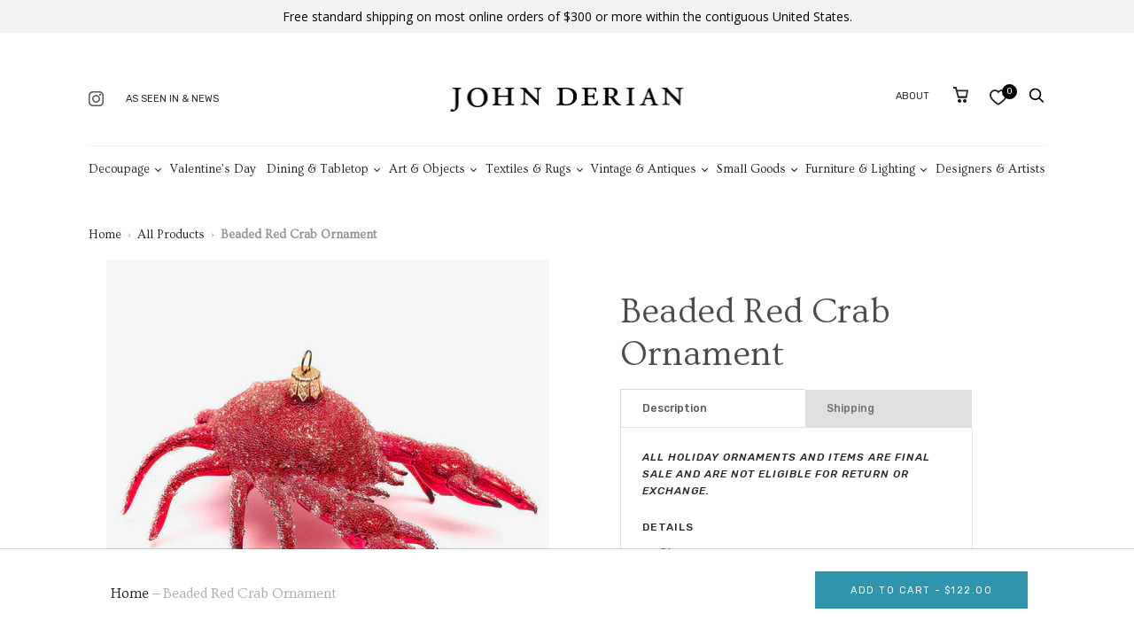

--- FILE ---
content_type: text/html; charset=utf-8
request_url: https://www.johnderian.com/products/beaded-crab-ornament
body_size: 65060
content:
<!doctype html>
<!--[if IE 9]><html class="ie9 no-js"><![endif]-->
<!--[if !IE]><!--><html class="no-js" lang="en"><!--<![endif]-->
  <head><!-- ! Yoast SEO -->

 
<script id="pandectes-rules">   /* PANDECTES-GDPR: DO NOT MODIFY AUTO GENERATED CODE OF THIS SCRIPT */      window.PandectesSettings = {"store":{"plan":"basic","theme":"shopify-theme/main","primaryLocale":"en","adminMode":false},"tsPublished":1687985750,"declaration":{"showPurpose":false,"showProvider":false,"declIntroText":"We use cookies to optimize website functionality, analyze the performance, and provide personalized experience to you. Some cookies are essential to make the website operate and function correctly. Those cookies cannot be disabled. In this window you can manage your preference of cookies.","showDateGenerated":true},"language":{"languageMode":"Single","fallbackLanguage":"en","languageDetection":"browser","languagesSupported":[]},"texts":{"managed":{"headerText":{"en":"We resepect your privacy"},"consentText":{"en":"This website uses cookies to improve and understand user behavior."},"dismissButtonText":{"en":"Ok"},"linkText":{"en":"Learn more"},"imprintText":{"en":"Imprint"},"preferencesButtonText":{"en":"Preferences"},"allowButtonText":{"en":"Accept"},"denyButtonText":{"en":"Decline"},"leaveSiteButtonText":{"en":"Leave this site"},"cookiePolicyText":{"en":"Cookie policy"},"preferencesPopupTitleText":{"en":"Manage consent preferences"},"preferencesPopupIntroText":{"en":"We use cookies to optimize website functionality, analyze the performance, and provide personalized experience to you. Some cookies are essential to make the website operate and function correctly. Those cookies cannot be disabled. In this window you can manage your preference of cookies."},"preferencesPopupCloseButtonText":{"en":"Close"},"preferencesPopupAcceptAllButtonText":{"en":"Accept all"},"preferencesPopupRejectAllButtonText":{"en":"Reject all"},"preferencesPopupSaveButtonText":{"en":"Save preferences"},"accessSectionTitleText":{"en":"Data portability"},"accessSectionParagraphText":{"en":"You have the right to request access to your data at any time."},"rectificationSectionTitleText":{"en":"Data Rectification"},"rectificationSectionParagraphText":{"en":"You have the right to request your data to be updated whenever you think it is appropriate."},"erasureSectionTitleText":{"en":"Right to be forgotten"},"erasureSectionParagraphText":{"en":"You have the right to ask all your data to be erased. After that, you will no longer be able to access your account."},"declIntroText":{"en":"We use cookies to optimize website functionality, analyze the performance, and provide personalized experience to you. Some cookies are essential to make the website operate and function correctly. Those cookies cannot be disabled. In this window you can manage your preference of cookies."}},"categories":{"strictlyNecessaryCookiesTitleText":{"en":"Strictly necessary cookies"},"functionalityCookiesTitleText":{"en":"Functional cookies"},"performanceCookiesTitleText":{"en":"Performance cookies"},"targetingCookiesTitleText":{"en":"Targeting cookies"},"unclassifiedCookiesTitleText":{"en":"Unclassified cookies"},"strictlyNecessaryCookiesDescriptionText":{"en":"These cookies are essential in order to enable you to move around the website and use its features, such as accessing secure areas of the website. The website cannot function properly without these cookies."},"functionalityCookiesDescriptionText":{"en":"These cookies enable the site to provide enhanced functionality and personalisation. They may be set by us or by third party providers whose services we have added to our pages. If you do not allow these cookies then some or all of these services may not function properly."},"performanceCookiesDescriptionText":{"en":"These cookies enable us to monitor and improve the performance of our website. For example, they allow us to count visits, identify traffic sources and see which parts of the site are most popular."},"targetingCookiesDescriptionText":{"en":"These cookies may be set through our site by our advertising partners. They may be used by those companies to build a profile of your interests and show you relevant adverts on other sites.    They do not store directly personal information, but are based on uniquely identifying your browser and internet device. If you do not allow these cookies, you will experience less targeted advertising."},"unclassifiedCookiesDescriptionText":{"en":"Unclassified cookies are cookies that we are in the process of classifying, together with the providers of individual cookies."}},"auto":{"declName":{"en":"Name"},"declPath":{"en":"Path"},"declType":{"en":"Type"},"declDomain":{"en":"Domain"},"declPurpose":{"en":"Purpose"},"declProvider":{"en":"Provider"},"declRetention":{"en":"Retention"},"declFirstParty":{"en":"First-party"},"declThirdParty":{"en":"Third-party"},"declSeconds":{"en":"seconds"},"declMinutes":{"en":"minutes"},"declHours":{"en":"hours"},"declDays":{"en":"days"},"declMonths":{"en":"months"},"declYears":{"en":"years"},"declSession":{"en":"Session"},"cookiesDetailsText":{"en":"Cookies details"},"preferencesPopupAlwaysAllowedText":{"en":"Always allowed"},"submitButton":{"en":"Submit"},"submittingButton":{"en":"Submitting..."},"cancelButton":{"en":"Cancel"},"guestsSupportInfoText":{"en":"Please login with your customer account to further proceed."},"guestsSupportEmailPlaceholder":{"en":"E-mail address"},"guestsSupportEmailValidationError":{"en":"Email is not valid"},"guestsSupportEmailSuccessTitle":{"en":"Thank you for your request"},"guestsSupportEmailFailureTitle":{"en":"A problem occurred"},"guestsSupportEmailSuccessMessage":{"en":"If you are registered as a customer of this store, you will soon receive an email with instructions on how to proceed."},"guestsSupportEmailFailureMessage":{"en":"Your request was not submitted. Please try again and if problem persists, contact store owner for assistance."},"confirmationSuccessTitle":{"en":"Your request is verified"},"confirmationFailureTitle":{"en":"A problem occurred"},"confirmationSuccessMessage":{"en":"We will soon get back to you as to your request."},"confirmationFailureMessage":{"en":"Your request was not verified. Please try again and if problem persists, contact store owner for assistance"},"consentSectionTitleText":{"en":"Your cookie consent"},"consentSectionNoConsentText":{"en":"You have not consented to the cookies policy of this website."},"consentSectionConsentedText":{"en":"You consented to the cookies policy of this website on"},"consentStatus":{"en":"Consent preference"},"consentDate":{"en":"Consent date"},"consentId":{"en":"Consent ID"},"consentSectionChangeConsentActionText":{"en":"Change consent preference"},"accessSectionGDPRRequestsActionText":{"en":"Data subject requests"},"accessSectionAccountInfoActionText":{"en":"Personal data"},"accessSectionOrdersRecordsActionText":{"en":"Orders"},"accessSectionDownloadReportActionText":{"en":"Request export"},"rectificationCommentPlaceholder":{"en":"Describe what you want to be updated"},"rectificationCommentValidationError":{"en":"Comment is required"},"rectificationSectionEditAccountActionText":{"en":"Request an update"},"erasureSectionRequestDeletionActionText":{"en":"Request personal data deletion"}}},"library":{"previewMode":false,"fadeInTimeout":0,"defaultBlocked":7,"showLink":true,"showImprintLink":true,"enabled":true,"cookie":{"name":"_pandectes_gdpr","expiryDays":365,"secure":true},"dismissOnScroll":false,"dismissOnWindowClick":false,"dismissOnTimeout":false,"palette":{"popup":{"background":"#F5F5F5","backgroundForCalculations":{"a":1,"b":245,"g":245,"r":245},"text":"#0A0202"},"button":{"background":"#2F94AC","backgroundForCalculations":{"a":1,"b":172,"g":148,"r":47},"text":"#FFFFFF","textForCalculation":{"a":1,"b":255,"g":255,"r":255},"border":"transparent"}},"content":{"href":"https://john-derian-company-inc.myshopify.com/policies/privacy-policy","imprintHref":"https://www.johnderian.com/pages/ccpa-opt-out","close":"&#10005;","target":"_blank","logo":""},"window":"<div role=\"dialog\" aria-live=\"polite\" aria-label=\"cookieconsent\" aria-describedby=\"cookieconsent:desc\" id=\"pandectes-banner\" class=\"cc-window-wrapper cc-bottom-left-wrapper\"><div class=\"pd-cookie-banner-window cc-window {{classes}}\"><!--googleoff: all-->{{children}}<!--googleon: all--></div></div>","compliance":{"opt-both":"<div class=\"cc-compliance cc-highlight\">{{deny}}{{allow}}</div>"},"type":"opt-both","layouts":{"basic":"{{header}}{{messagelink}}{{compliance}}{{close}}"},"position":"bottom-left","theme":"block","revokable":true,"animateRevokable":true,"revokableReset":false,"revokableLogoUrl":"https://cdn.shopify.com/s/files/1/0105/6172/t/34/assets/pandectes-reopen-logo.png?v=1687962543","revokablePlacement":"bottom-left","revokableMarginHorizontal":15,"revokableMarginVertical":15,"static":false,"autoAttach":true,"hasTransition":true,"blacklistPage":[""]},"geolocation":{"brOnly":false,"caOnly":false,"euOnly":false,"jpOnly":false,"thOnly":false,"canadaOnly":false,"globalVisibility":true},"dsr":{"guestsSupport":false,"accessSectionDownloadReportAuto":false},"banner":{"resetTs":1687449810,"extraCss":"        .cc-banner-logo {max-width: 24em!important;}    @media(min-width: 768px) {.cc-window.cc-floating{max-width: 24em!important;width: 24em!important;}}    .cc-message, .cc-header, .cc-logo {text-align: left}    .cc-window-wrapper{z-index: 2147483647;}    .cc-window{padding: 38px!important;z-index: 2147483647;font-family: inherit;}    .cc-header{font-family: inherit;}    .pd-cp-ui{font-family: inherit; background-color: #F5F5F5;color:#0A0202;}    .pd-cp-btn{background-color:#2F94AC;color:#FFFFFF!important;}    input + .pd-cp-preferences-slider{background-color: rgba(10, 2, 2, 0.3)}    .pd-cp-scrolling-section::-webkit-scrollbar{background-color: rgba(10, 2, 2, 0.3)}    input:checked + .pd-cp-preferences-slider{background-color: rgba(10, 2, 2, 1)}    .pd-cp-scrolling-section::-webkit-scrollbar-thumb {background-color: rgba(10, 2, 2, 1)}    .pd-cp-ui-close{color:#0A0202;}    .pd-cp-preferences-slider:before{background-color: #F5F5F5}    .pd-cp-title:before {border-color: #0A0202!important}    .pd-cp-preferences-slider{background-color:#0A0202}    .pd-cp-toggle{color:#0A0202!important}    @media(max-width:699px) {.pd-cp-ui-close-top svg {fill: #0A0202}}    .pd-cp-toggle:hover,.pd-cp-toggle:visited,.pd-cp-toggle:active{color:#0A0202!important}    .pd-cookie-banner-window {box-shadow: 0 0 18px rgb(0 0 0 / 20%);}  ","customJavascript":null,"showPoweredBy":false,"isActive":false,"implicitSavePreferences":false,"cookieIcon":false,"blockBots":false,"showCookiesDetails":true,"cookiesBlockedByDefault":"7","hasTransition":true,"blockingPage":false,"showOnlyLandingPage":false,"leaveSiteUrl":"https://www.google.com","linkRespectStoreLang":false},"cookies":{"0":[{"name":"secure_customer_sig","domain":"www.johnderian.com","path":"/","provider":"Shopify","firstParty":true,"retention":"1 year(s)","expires":1,"unit":"declYears","purpose":{"en":"Used in connection with customer login."}},{"name":"localization","domain":"www.johnderian.com","path":"/","provider":"Shopify","firstParty":true,"retention":"1 year(s)","expires":1,"unit":"declYears","purpose":{"en":"Shopify store localization"}},{"name":"_cmp_a","domain":".johnderian.com","path":"/","provider":"Shopify","firstParty":true,"retention":"24 hour(s)","expires":24,"unit":"declHours","purpose":{"en":"Used for managing customer privacy settings."}},{"name":"keep_alive","domain":"www.johnderian.com","path":"/","provider":"Shopify","firstParty":true,"retention":"30 minute(s)","expires":30,"unit":"declMinutes","purpose":{"en":"Used in connection with buyer localization."}},{"name":"_secure_session_id","domain":"www.johnderian.com","path":"/","provider":"Shopify","firstParty":true,"retention":"24 hour(s)","expires":24,"unit":"declHours","purpose":{"en":"Used in connection with navigation through a storefront."}},{"name":"_tracking_consent","domain":".johnderian.com","path":"/","provider":"Shopify","firstParty":true,"retention":"1 year(s)","expires":1,"unit":"declYears","purpose":{"en":"Tracking preferences."}}],"1":[],"2":[{"name":"_y","domain":".johnderian.com","path":"/","provider":"Shopify","firstParty":true,"retention":"1 year(s)","expires":1,"unit":"declYears","purpose":{"en":"Shopify analytics."}},{"name":"_shopify_s","domain":".johnderian.com","path":"/","provider":"Shopify","firstParty":true,"retention":"30 minute(s)","expires":30,"unit":"declMinutes","purpose":{"en":"Shopify analytics."}},{"name":"_landing_page","domain":".johnderian.com","path":"/","provider":"Shopify","firstParty":true,"retention":"14 day(s)","expires":14,"unit":"declSession","purpose":{"en":"Tracks landing pages."}},{"name":"__cf_bm","domain":".www.johnderian.com","path":"/","provider":"CloudFlare","firstParty":true,"retention":"30 minute(s)","expires":30,"unit":"declMinutes","purpose":{"en":"Used to manage incoming traffic that matches criteria associated with bots."}},{"name":"_shopify_y","domain":".johnderian.com","path":"/","provider":"Shopify","firstParty":true,"retention":"1 year(s)","expires":1,"unit":"declYears","purpose":{"en":"Shopify analytics."}},{"name":"__cf_bm","domain":".cdn.shopify.com","path":"/","provider":"CloudFlare","firstParty":true,"retention":"30 minute(s)","expires":30,"unit":"declMinutes","purpose":{"en":"Used to manage incoming traffic that matches criteria associated with bots."}},{"name":"_s","domain":".johnderian.com","path":"/","provider":"Shopify","firstParty":true,"retention":"30 minute(s)","expires":30,"unit":"declMinutes","purpose":{"en":"Shopify analytics."}},{"name":"_gid","domain":".johnderian.com","path":"/","provider":"Google","firstParty":true,"retention":"24 hour(s)","expires":24,"unit":"declHours","purpose":{"en":"Cookie is placed by Google Analytics to count and track pageviews."}},{"name":"_orig_referrer","domain":".johnderian.com","path":"/","provider":"Shopify","firstParty":true,"retention":"14 day(s)","expires":14,"unit":"declSession","purpose":{"en":"Tracks landing pages."}},{"name":"_gat","domain":".johnderian.com","path":"/","provider":"Google","firstParty":true,"retention":"46 second(s)","expires":46,"unit":"declSeconds","purpose":{"en":"Cookie is placed by Google Analytics to filter requests from bots."}},{"name":"_shopify_sa_t","domain":".johnderian.com","path":"/","provider":"Shopify","firstParty":true,"retention":"30 minute(s)","expires":30,"unit":"declMinutes","purpose":{"en":"Shopify analytics relating to marketing & referrals."}},{"name":"_shopify_sa_p","domain":".johnderian.com","path":"/","provider":"Shopify","firstParty":true,"retention":"30 minute(s)","expires":30,"unit":"declMinutes","purpose":{"en":"Shopify analytics relating to marketing & referrals."}},{"name":"__cf_bm","domain":".fonts.shopifycdn.com","path":"/","provider":"CloudFlare","firstParty":true,"retention":"30 minute(s)","expires":30,"unit":"declMinutes","purpose":{"en":"Used to manage incoming traffic that matches criteria associated with bots."}},{"name":"_ga_23K3T32K1T","domain":".johnderian.com","path":"/","provider":"Google","firstParty":true,"retention":"1 year(s)","expires":1,"unit":"declYears","purpose":{"en":"Cookie is set by Google Analytics with unknown functionality"}},{"name":"_ga","domain":".johnderian.com","path":"/","provider":"Google","firstParty":true,"retention":"1 year(s)","expires":1,"unit":"declYears","purpose":{"en":"Cookie is set by Google Analytics with unknown functionality"}},{"name":"qab_previous_pathname","domain":"www.johnderian.com","path":"/","provider":"Hextom","firstParty":true,"retention":"Session","expires":-1687449835,"unit":"declSeconds","purpose":{"en":"Used by Hextom for statistical data."}},{"name":"_ga_69WKCLXB6V","domain":".johnderian.com","path":"/","provider":"Google","firstParty":true,"retention":"1 year(s)","expires":1,"unit":"declYears","purpose":{"en":"Cookie is set by Google Analytics with unknown functionality"}}],"4":[{"name":"_fbp","domain":".johnderian.com","path":"/","provider":"Facebook","firstParty":true,"retention":"90 day(s)","expires":90,"unit":"declSession","purpose":{"en":"Cookie is placed by Facebook to track visits across websites."}},{"name":"__kla_id","domain":"www.johnderian.com","path":"/","provider":"Klaviyo","firstParty":true,"retention":"1 year(s)","expires":1,"unit":"declYears","purpose":{"en":"Tracks when someone clicks through a Klaviyo email to your website"}}],"8":[{"name":"_ttp","domain":".tiktok.com","path":"/","provider":"Unknown","firstParty":true,"retention":"1 year(s)","expires":1,"unit":"declYears","purpose":{"en":""}},{"name":"_tt_enable_cookie","domain":".johnderian.com","path":"/","provider":"Unknown","firstParty":true,"retention":"1 year(s)","expires":1,"unit":"declYears","purpose":{"en":""}},{"name":"_ttp","domain":".johnderian.com","path":"/","provider":"Unknown","firstParty":true,"retention":"1 year(s)","expires":1,"unit":"declYears","purpose":{"en":""}}]},"blocker":{"isActive":false,"googleConsentMode":{"id":"","analyticsId":"","isActive":false,"adStorageCategory":4,"analyticsStorageCategory":2,"personalizationStorageCategory":1,"functionalityStorageCategory":1,"customEvent":true,"securityStorageCategory":0,"redactData":true,"urlPassthrough":false},"facebookPixel":{"id":"","isActive":false,"ldu":false},"rakuten":{"isActive":false,"cmp":false,"ccpa":false},"gpcIsActive":false,"defaultBlocked":7,"patterns":{"whiteList":[],"blackList":{"1":[],"2":[],"4":[],"8":[]},"iframesWhiteList":[],"iframesBlackList":{"1":[],"2":[],"4":[],"8":[]},"beaconsWhiteList":[],"beaconsBlackList":{"1":[],"2":[],"4":[],"8":[]}}}}      !function(){"use strict";window.PandectesRules=window.PandectesRules||{},window.PandectesRules.manualBlacklist={1:[],2:[],4:[]},window.PandectesRules.blacklistedIFrames={1:[],2:[],4:[]},window.PandectesRules.blacklistedCss={1:[],2:[],4:[]},window.PandectesRules.blacklistedBeacons={1:[],2:[],4:[]};var e="javascript/blocked",t="_pandectes_gdpr";function n(e){return new RegExp(e.replace(/[/\\.+?$()]/g,"\\$&").replace("*","(.*)"))}var r=function(e){try{return JSON.parse(e)}catch(e){return!1}},a=function(e){var t=arguments.length>1&&void 0!==arguments[1]?arguments[1]:"log",n=new URLSearchParams(window.location.search);n.get("log")&&console[t]("PandectesRules: ".concat(e))};function i(e,t){var n=Object.keys(e);if(Object.getOwnPropertySymbols){var r=Object.getOwnPropertySymbols(e);t&&(r=r.filter((function(t){return Object.getOwnPropertyDescriptor(e,t).enumerable}))),n.push.apply(n,r)}return n}function s(e){for(var t=1;t<arguments.length;t++){var n=null!=arguments[t]?arguments[t]:{};t%2?i(Object(n),!0).forEach((function(t){o(e,t,n[t])})):Object.getOwnPropertyDescriptors?Object.defineProperties(e,Object.getOwnPropertyDescriptors(n)):i(Object(n)).forEach((function(t){Object.defineProperty(e,t,Object.getOwnPropertyDescriptor(n,t))}))}return e}function o(e,t,n){return t in e?Object.defineProperty(e,t,{value:n,enumerable:!0,configurable:!0,writable:!0}):e[t]=n,e}function c(e,t){return function(e){if(Array.isArray(e))return e}(e)||function(e,t){var n=null==e?null:"undefined"!=typeof Symbol&&e[Symbol.iterator]||e["@@iterator"];if(null==n)return;var r,a,i=[],s=!0,o=!1;try{for(n=n.call(e);!(s=(r=n.next()).done)&&(i.push(r.value),!t||i.length!==t);s=!0);}catch(e){o=!0,a=e}finally{try{s||null==n.return||n.return()}finally{if(o)throw a}}return i}(e,t)||u(e,t)||function(){throw new TypeError("Invalid attempt to destructure non-iterable instance.\nIn order to be iterable, non-array objects must have a [Symbol.iterator]() method.")}()}function l(e){return function(e){if(Array.isArray(e))return d(e)}(e)||function(e){if("undefined"!=typeof Symbol&&null!=e[Symbol.iterator]||null!=e["@@iterator"])return Array.from(e)}(e)||u(e)||function(){throw new TypeError("Invalid attempt to spread non-iterable instance.\nIn order to be iterable, non-array objects must have a [Symbol.iterator]() method.")}()}function u(e,t){if(e){if("string"==typeof e)return d(e,t);var n=Object.prototype.toString.call(e).slice(8,-1);return"Object"===n&&e.constructor&&(n=e.constructor.name),"Map"===n||"Set"===n?Array.from(e):"Arguments"===n||/^(?:Ui|I)nt(?:8|16|32)(?:Clamped)?Array$/.test(n)?d(e,t):void 0}}function d(e,t){(null==t||t>e.length)&&(t=e.length);for(var n=0,r=new Array(t);n<t;n++)r[n]=e[n];return r}var f="Pandectes"===window.navigator.userAgent;a("userAgent -> ".concat(window.navigator.userAgent.substring(0,50)));var p=function(){var e,n=arguments.length>0&&void 0!==arguments[0]?arguments[0]:t,a="; "+document.cookie,i=a.split("; "+n+"=");if(i.length<2)e={};else{var s=i.pop(),o=s.split(";");e=window.atob(o.shift())}var c=r(e);return!1!==c?c:e}(),g=window.PandectesSettings,y=g.banner.isActive,h=g.blocker.defaultBlocked,m=p&&null!==p.preferences&&void 0!==p.preferences?p.preferences:null,w=y?null===m?h:m:0,b={1:0==(1&w),2:0==(2&w),4:0==(4&w)},v=window.PandectesSettings.blocker.patterns,k=v.blackList,L=v.whiteList,S=v.iframesBlackList,P=v.iframesWhiteList,A=v.beaconsBlackList,C=v.beaconsWhiteList,_={blackList:[],whiteList:[],iframesBlackList:{1:[],2:[],4:[],8:[]},iframesWhiteList:[],beaconsBlackList:{1:[],2:[],4:[],8:[]},beaconsWhiteList:[]};[1,2,4].map((function(e){var t;b[e]||((t=_.blackList).push.apply(t,l(k[e].length?k[e].map(n):[])),_.iframesBlackList[e]=S[e].length?S[e].map(n):[],_.beaconsBlackList[e]=A[e].length?A[e].map(n):[])})),_.whiteList=L.length?L.map(n):[],_.iframesWhiteList=P.length?P.map(n):[],_.beaconsWhiteList=C.length?C.map(n):[];var B={scripts:[],iframes:{1:[],2:[],4:[]},beacons:{1:[],2:[],4:[]},css:{1:[],2:[],4:[]}},O=function(t,n){return t&&(!n||n!==e)&&(!_.blackList||_.blackList.some((function(e){return e.test(t)})))&&(!_.whiteList||_.whiteList.every((function(e){return!e.test(t)})))},E=function(e){var t=e.getAttribute("src");return _.blackList&&_.blackList.every((function(e){return!e.test(t)}))||_.whiteList&&_.whiteList.some((function(e){return e.test(t)}))},I=function(e,t){var n=_.iframesBlackList[t],r=_.iframesWhiteList;return e&&(!n||n.some((function(t){return t.test(e)})))&&(!r||r.every((function(t){return!t.test(e)})))},j=function(e,t){var n=_.beaconsBlackList[t],r=_.beaconsWhiteList;return e&&(!n||n.some((function(t){return t.test(e)})))&&(!r||r.every((function(t){return!t.test(e)})))},R=new MutationObserver((function(e){for(var t=0;t<e.length;t++)for(var n=e[t].addedNodes,r=0;r<n.length;r++){var a=n[r],i=a.dataset&&a.dataset.cookiecategory;if(1===a.nodeType&&"LINK"===a.tagName){var s=a.dataset&&a.dataset.href;if(s&&i)switch(i){case"functionality":case"C0001":B.css[1].push(s);break;case"performance":case"C0002":B.css[2].push(s);break;case"targeting":case"C0003":B.css[4].push(s)}}}})),T=new MutationObserver((function(t){for(var n=0;n<t.length;n++)for(var r=t[n].addedNodes,a=function(t){var n=r[t],a=n.src||n.dataset&&n.dataset.src,i=n.dataset&&n.dataset.cookiecategory;if(1===n.nodeType&&"IFRAME"===n.tagName){if(a){var s=!1;I(a,1)||"functionality"===i||"C0001"===i?(s=!0,B.iframes[1].push(a)):I(a,2)||"performance"===i||"C0002"===i?(s=!0,B.iframes[2].push(a)):(I(a,4)||"targeting"===i||"C0003"===i)&&(s=!0,B.iframes[4].push(a)),s&&(n.removeAttribute("src"),n.setAttribute("data-src",a))}}else if(1===n.nodeType&&"IMG"===n.tagName){if(a){var o=!1;j(a,1)?(o=!0,B.beacons[1].push(a)):j(a,2)?(o=!0,B.beacons[2].push(a)):j(a,4)&&(o=!0,B.beacons[4].push(a)),o&&(n.removeAttribute("src"),n.setAttribute("data-src",a))}}else if(1===n.nodeType&&"LINK"===n.tagName){var c=n.dataset&&n.dataset.href;if(c&&i)switch(i){case"functionality":case"C0001":B.css[1].push(c);break;case"performance":case"C0002":B.css[2].push(c);break;case"targeting":case"C0003":B.css[4].push(c)}}else if(1===n.nodeType&&"SCRIPT"===n.tagName){var l=n.type,u=!1;if(O(a,l))u=!0;else if(a&&i)switch(i){case"functionality":case"C0001":u=!0,window.PandectesRules.manualBlacklist[1].push(a);break;case"performance":case"C0002":u=!0,window.PandectesRules.manualBlacklist[2].push(a);break;case"targeting":case"C0003":u=!0,window.PandectesRules.manualBlacklist[4].push(a)}if(u){B.scripts.push([n,l]),n.type=e;n.addEventListener("beforescriptexecute",(function t(r){n.getAttribute("type")===e&&r.preventDefault(),n.removeEventListener("beforescriptexecute",t)})),n.parentElement&&n.parentElement.removeChild(n)}}},i=0;i<r.length;i++)a(i)})),x=document.createElement,N={src:Object.getOwnPropertyDescriptor(HTMLScriptElement.prototype,"src"),type:Object.getOwnPropertyDescriptor(HTMLScriptElement.prototype,"type")};window.PandectesRules.unblockCss=function(e){var t=B.css[e]||[];t.length&&a("Unblocking CSS for ".concat(e)),t.forEach((function(e){var t=document.querySelector('link[data-href^="'.concat(e,'"]'));t.removeAttribute("data-href"),t.href=e})),B.css[e]=[]},window.PandectesRules.unblockIFrames=function(e){var t=B.iframes[e]||[];t.length&&a("Unblocking IFrames for ".concat(e)),_.iframesBlackList[e]=[],t.forEach((function(e){var t=document.querySelector('iframe[data-src^="'.concat(e,'"]'));t.removeAttribute("data-src"),t.src=e})),B.iframes[e]=[]},window.PandectesRules.unblockBeacons=function(e){var t=B.beacons[e]||[];t.length&&a("Unblocking Beacons for ".concat(e)),_.beaconsBlackList[e]=[],t.forEach((function(e){var t=document.querySelector('img[data-src^="'.concat(e,'"]'));t.removeAttribute("data-src"),t.src=e})),B.beacons[e]=[]},window.PandectesRules.unblock=function(t){t.length<1?(_.blackList=[],_.whiteList=[],_.iframesBlackList=[],_.iframesWhiteList=[]):(_.blackList&&(_.blackList=_.blackList.filter((function(e){return t.every((function(t){return"string"==typeof t?!e.test(t):t instanceof RegExp?e.toString()!==t.toString():void 0}))}))),_.whiteList&&(_.whiteList=[].concat(l(_.whiteList),l(t.map((function(e){if("string"==typeof e){var t=".*"+n(e)+".*";if(_.whiteList.every((function(e){return e.toString()!==t.toString()})))return new RegExp(t)}else if(e instanceof RegExp&&_.whiteList.every((function(t){return t.toString()!==e.toString()})))return e;return null})).filter(Boolean)))));for(var r=document.querySelectorAll('script[type="'.concat(e,'"]')),i=0;i<r.length;i++){var s=r[i];E(s)&&(B.scripts.push([s,"application/javascript"]),s.parentElement.removeChild(s))}var o=0;l(B.scripts).forEach((function(e,t){var n=c(e,2),r=n[0],a=n[1];if(E(r)){for(var i=document.createElement("script"),s=0;s<r.attributes.length;s++){var l=r.attributes[s];"src"!==l.name&&"type"!==l.name&&i.setAttribute(l.name,r.attributes[s].value)}i.setAttribute("src",r.src),i.setAttribute("type",a||"application/javascript"),document.head.appendChild(i),B.scripts.splice(t-o,1),o++}})),0==_.blackList.length&&0===_.iframesBlackList[1].length&&0===_.iframesBlackList[2].length&&0===_.iframesBlackList[4].length&&0===_.beaconsBlackList[1].length&&0===_.beaconsBlackList[2].length&&0===_.beaconsBlackList[4].length&&(a("Disconnecting observers"),T.disconnect(),R.disconnect())};var M,D,W=window.PandectesSettings.store.adminMode,F=window.PandectesSettings.blocker;M=function(){!function(){var e=window.Shopify.trackingConsent;try{var t=W&&!window.Shopify.AdminBarInjector,n={preferences:0==(1&w)||f||t,analytics:0==(2&w)||f||t,marketing:0==(4&w)||f||t};e.firstPartyMarketingAllowed()===n.marketing&&e.analyticsProcessingAllowed()===n.analytics&&e.preferencesProcessingAllowed()===n.preferences||e.setTrackingConsent(n,(function(e){e&&e.error?a("Shopify.customerPrivacy API - failed to setTrackingConsent"):a("Shopify.customerPrivacy API - setTrackingConsent(".concat(JSON.stringify(n),")"))}))}catch(e){a("Shopify.customerPrivacy API - exception")}}(),function(){var e=window.Shopify.trackingConsent,t=e.currentVisitorConsent();if(F.gpcIsActive&&"CCPA"===e.getRegulation()&&"no"===t.gpc&&"yes"!==t.sale_of_data){var n={sale_of_data:!1};e.setTrackingConsent(n,(function(e){e&&e.error?a("Shopify.customerPrivacy API - failed to setTrackingConsent({".concat(JSON.stringify(n),")")):a("Shopify.customerPrivacy API - setTrackingConsent(".concat(JSON.stringify(n),")"))}))}}()},D=null,window.Shopify&&window.Shopify.loadFeatures&&window.Shopify.trackingConsent?M():D=setInterval((function(){window.Shopify&&window.Shopify.loadFeatures&&(clearInterval(D),window.Shopify.loadFeatures([{name:"consent-tracking-api",version:"0.1"}],(function(e){e?a("Shopify.customerPrivacy API - failed to load"):(a("Shopify.customerPrivacy API - loaded"),M())})))}),10);var z=window.PandectesSettings,U=z.banner.isActive,q=z.blocker.googleConsentMode,J=q.isActive,H=q.customEvent,$=q.redactData,G=q.urlPassthrough,K=q.adStorageCategory,V=q.analyticsStorageCategory,Y=q.functionalityStorageCategory,Q=q.personalizationStorageCategory,X=q.securityStorageCategory;function Z(){window.dataLayer.push(arguments)}window.dataLayer=window.dataLayer||[];var ee,te,ne={hasInitialized:!1,ads_data_redaction:!1,url_passthrough:!1,storage:{ad_storage:"granted",analytics_storage:"granted",functionality_storage:"granted",personalization_storage:"granted",security_storage:"granted",wait_for_update:500}};if(U&&J){var re=0==(w&K)?"granted":"denied",ae=0==(w&V)?"granted":"denied",ie=0==(w&Y)?"granted":"denied",se=0==(w&Q)?"granted":"denied",oe=0==(w&X)?"granted":"denied";ne.hasInitialized=!0,ne.ads_data_redaction="denied"===re&&$,ne.url_passthrough=G,ne.storage.ad_storage=re,ne.storage.analytics_storage=ae,ne.storage.functionality_storage=ie,ne.storage.personalization_storage=se,ne.storage.security_storage=oe,ne.ads_data_redaction&&Z("set","ads_data_redaction",ne.ads_data_redaction),ne.url_passthrough&&Z("set","url_passthrough",ne.url_passthrough),Z("consent","default",ne.storage),H&&(te=7===(ee=w)?"deny":0===ee?"allow":"mixed",window.dataLayer.push({event:"Pandectes_Consent_Update",pandectes_status:te,pandectes_categories:{C0000:"allow",C0001:b[1]?"allow":"deny",C0002:b[2]?"allow":"deny",C0003:b[4]?"allow":"deny"}})),a("Google consent mode initialized")}window.PandectesRules.gcm=ne;var ce=window.PandectesSettings,le=ce.banner.isActive,ue=ce.blocker.isActive;a("Blocker -> "+(ue?"Active":"Inactive")),a("Banner -> "+(le?"Active":"Inactive")),a("ActualPrefs -> "+w);var de=null===m&&/\/checkouts\//.test(window.location.pathname);0!==w&&!1===f&&ue&&!de?(a("Blocker will execute"),document.createElement=function(){for(var t=arguments.length,n=new Array(t),r=0;r<t;r++)n[r]=arguments[r];if("script"!==n[0].toLowerCase())return x.bind?x.bind(document).apply(void 0,n):x;var a=x.bind(document).apply(void 0,n);try{Object.defineProperties(a,{src:s(s({},N.src),{},{set:function(t){O(t,a.type)&&N.type.set.call(this,e),N.src.set.call(this,t)}}),type:s(s({},N.type),{},{get:function(){var t=N.type.get.call(this);return t===e||O(this.src,t)?null:t},set:function(t){var n=O(a.src,a.type)?e:t;N.type.set.call(this,n)}})}),a.setAttribute=function(t,n){if("type"===t){var r=O(a.src,a.type)?e:n;N.type.set.call(a,r)}else"src"===t?(O(n,a.type)&&N.type.set.call(a,e),N.src.set.call(a,n)):HTMLScriptElement.prototype.setAttribute.call(a,t,n)}}catch(e){console.warn("Yett: unable to prevent script execution for script src ",a.src,".\n",'A likely cause would be because you are using a third-party browser extension that monkey patches the "document.createElement" function.')}return a},T.observe(document.documentElement,{childList:!0,subtree:!0}),R.observe(document.documentElement,{childList:!0,subtree:!0})):a("Blocker will not execute")}();
</script>
   <meta name="facebook-domain-verification" content="kd9fsvs2c46iqambx4wvu3l121yxi4" />

  

    
<meta name="facebook-domain-verification" content="exoleb4n0jvb1x2he1i9bu9uizpdd1"/>


    <meta charset="utf-8">
  <head/>


    
      <link rel="shortcut icon" href="//www.johnderian.com/cdn/shop/files/5R-EYE_500x_92ea7d57-2ad8-4cc9-9f8e-f1d920e8fb18_32x32.png?v=1613534529" type="image/png">
    
















<meta name="twitter:image:alt" content="Beaded Red Crab Ornament">

<meta name="viewport" content="width=device-width">

    <script>window.performance && window.performance.mark && window.performance.mark('shopify.content_for_header.start');</script><meta name="google-site-verification" content="tW2K8ooGbl55zW7YYphX1salVmCUSSD00PTx5pYPq44">
<meta id="shopify-digital-wallet" name="shopify-digital-wallet" content="/1056172/digital_wallets/dialog">
<meta name="shopify-checkout-api-token" content="92be7eea80e1b6f58d753d3dce2cff53">
<meta id="in-context-paypal-metadata" data-shop-id="1056172" data-venmo-supported="true" data-environment="production" data-locale="en_US" data-paypal-v4="true" data-currency="USD">
<link rel="alternate" type="application/json+oembed" href="https://www.johnderian.com/products/beaded-crab-ornament.oembed">
<script async="async" src="/checkouts/internal/preloads.js?locale=en-US"></script>
<link rel="preconnect" href="https://shop.app" crossorigin="anonymous">
<script async="async" src="https://shop.app/checkouts/internal/preloads.js?locale=en-US&shop_id=1056172" crossorigin="anonymous"></script>
<script id="shopify-features" type="application/json">{"accessToken":"92be7eea80e1b6f58d753d3dce2cff53","betas":["rich-media-storefront-analytics"],"domain":"www.johnderian.com","predictiveSearch":true,"shopId":1056172,"locale":"en"}</script>
<script>var Shopify = Shopify || {};
Shopify.shop = "john-derian-company-inc.myshopify.com";
Shopify.locale = "en";
Shopify.currency = {"active":"USD","rate":"1.0"};
Shopify.country = "US";
Shopify.theme = {"name":"shopify-theme\/main","id":132054352110,"schema_name":"Handy","schema_version":"v1.2.2","theme_store_id":null,"role":"main"};
Shopify.theme.handle = "null";
Shopify.theme.style = {"id":null,"handle":null};
Shopify.cdnHost = "www.johnderian.com/cdn";
Shopify.routes = Shopify.routes || {};
Shopify.routes.root = "/";</script>
<script type="module">!function(o){(o.Shopify=o.Shopify||{}).modules=!0}(window);</script>
<script>!function(o){function n(){var o=[];function n(){o.push(Array.prototype.slice.apply(arguments))}return n.q=o,n}var t=o.Shopify=o.Shopify||{};t.loadFeatures=n(),t.autoloadFeatures=n()}(window);</script>
<script>
  window.ShopifyPay = window.ShopifyPay || {};
  window.ShopifyPay.apiHost = "shop.app\/pay";
  window.ShopifyPay.redirectState = null;
</script>
<script id="shop-js-analytics" type="application/json">{"pageType":"product"}</script>
<script defer="defer" async type="module" src="//www.johnderian.com/cdn/shopifycloud/shop-js/modules/v2/client.init-shop-cart-sync_BT-GjEfc.en.esm.js"></script>
<script defer="defer" async type="module" src="//www.johnderian.com/cdn/shopifycloud/shop-js/modules/v2/chunk.common_D58fp_Oc.esm.js"></script>
<script defer="defer" async type="module" src="//www.johnderian.com/cdn/shopifycloud/shop-js/modules/v2/chunk.modal_xMitdFEc.esm.js"></script>
<script type="module">
  await import("//www.johnderian.com/cdn/shopifycloud/shop-js/modules/v2/client.init-shop-cart-sync_BT-GjEfc.en.esm.js");
await import("//www.johnderian.com/cdn/shopifycloud/shop-js/modules/v2/chunk.common_D58fp_Oc.esm.js");
await import("//www.johnderian.com/cdn/shopifycloud/shop-js/modules/v2/chunk.modal_xMitdFEc.esm.js");

  window.Shopify.SignInWithShop?.initShopCartSync?.({"fedCMEnabled":true,"windoidEnabled":true});

</script>
<script>
  window.Shopify = window.Shopify || {};
  if (!window.Shopify.featureAssets) window.Shopify.featureAssets = {};
  window.Shopify.featureAssets['shop-js'] = {"shop-cart-sync":["modules/v2/client.shop-cart-sync_DZOKe7Ll.en.esm.js","modules/v2/chunk.common_D58fp_Oc.esm.js","modules/v2/chunk.modal_xMitdFEc.esm.js"],"init-fed-cm":["modules/v2/client.init-fed-cm_B6oLuCjv.en.esm.js","modules/v2/chunk.common_D58fp_Oc.esm.js","modules/v2/chunk.modal_xMitdFEc.esm.js"],"shop-cash-offers":["modules/v2/client.shop-cash-offers_D2sdYoxE.en.esm.js","modules/v2/chunk.common_D58fp_Oc.esm.js","modules/v2/chunk.modal_xMitdFEc.esm.js"],"shop-login-button":["modules/v2/client.shop-login-button_QeVjl5Y3.en.esm.js","modules/v2/chunk.common_D58fp_Oc.esm.js","modules/v2/chunk.modal_xMitdFEc.esm.js"],"pay-button":["modules/v2/client.pay-button_DXTOsIq6.en.esm.js","modules/v2/chunk.common_D58fp_Oc.esm.js","modules/v2/chunk.modal_xMitdFEc.esm.js"],"shop-button":["modules/v2/client.shop-button_DQZHx9pm.en.esm.js","modules/v2/chunk.common_D58fp_Oc.esm.js","modules/v2/chunk.modal_xMitdFEc.esm.js"],"avatar":["modules/v2/client.avatar_BTnouDA3.en.esm.js"],"init-windoid":["modules/v2/client.init-windoid_CR1B-cfM.en.esm.js","modules/v2/chunk.common_D58fp_Oc.esm.js","modules/v2/chunk.modal_xMitdFEc.esm.js"],"init-shop-for-new-customer-accounts":["modules/v2/client.init-shop-for-new-customer-accounts_C_vY_xzh.en.esm.js","modules/v2/client.shop-login-button_QeVjl5Y3.en.esm.js","modules/v2/chunk.common_D58fp_Oc.esm.js","modules/v2/chunk.modal_xMitdFEc.esm.js"],"init-shop-email-lookup-coordinator":["modules/v2/client.init-shop-email-lookup-coordinator_BI7n9ZSv.en.esm.js","modules/v2/chunk.common_D58fp_Oc.esm.js","modules/v2/chunk.modal_xMitdFEc.esm.js"],"init-shop-cart-sync":["modules/v2/client.init-shop-cart-sync_BT-GjEfc.en.esm.js","modules/v2/chunk.common_D58fp_Oc.esm.js","modules/v2/chunk.modal_xMitdFEc.esm.js"],"shop-toast-manager":["modules/v2/client.shop-toast-manager_DiYdP3xc.en.esm.js","modules/v2/chunk.common_D58fp_Oc.esm.js","modules/v2/chunk.modal_xMitdFEc.esm.js"],"init-customer-accounts":["modules/v2/client.init-customer-accounts_D9ZNqS-Q.en.esm.js","modules/v2/client.shop-login-button_QeVjl5Y3.en.esm.js","modules/v2/chunk.common_D58fp_Oc.esm.js","modules/v2/chunk.modal_xMitdFEc.esm.js"],"init-customer-accounts-sign-up":["modules/v2/client.init-customer-accounts-sign-up_iGw4briv.en.esm.js","modules/v2/client.shop-login-button_QeVjl5Y3.en.esm.js","modules/v2/chunk.common_D58fp_Oc.esm.js","modules/v2/chunk.modal_xMitdFEc.esm.js"],"shop-follow-button":["modules/v2/client.shop-follow-button_CqMgW2wH.en.esm.js","modules/v2/chunk.common_D58fp_Oc.esm.js","modules/v2/chunk.modal_xMitdFEc.esm.js"],"checkout-modal":["modules/v2/client.checkout-modal_xHeaAweL.en.esm.js","modules/v2/chunk.common_D58fp_Oc.esm.js","modules/v2/chunk.modal_xMitdFEc.esm.js"],"shop-login":["modules/v2/client.shop-login_D91U-Q7h.en.esm.js","modules/v2/chunk.common_D58fp_Oc.esm.js","modules/v2/chunk.modal_xMitdFEc.esm.js"],"lead-capture":["modules/v2/client.lead-capture_BJmE1dJe.en.esm.js","modules/v2/chunk.common_D58fp_Oc.esm.js","modules/v2/chunk.modal_xMitdFEc.esm.js"],"payment-terms":["modules/v2/client.payment-terms_Ci9AEqFq.en.esm.js","modules/v2/chunk.common_D58fp_Oc.esm.js","modules/v2/chunk.modal_xMitdFEc.esm.js"]};
</script>
<script>(function() {
  var isLoaded = false;
  function asyncLoad() {
    if (isLoaded) return;
    isLoaded = true;
    var urls = ["https:\/\/chimpstatic.com\/mcjs-connected\/js\/users\/1351cb6c44a572d67cdb24e66\/97215f6d21bfba835a423f676.js?shop=john-derian-company-inc.myshopify.com","https:\/\/cdn.sesami.co\/shopify.js?shop=john-derian-company-inc.myshopify.com","https:\/\/f624058c3f5c8edb775a-dea6612566ec344afdf376d2faa6c82f.ssl.cf5.rackcdn.com\/skt_easygc_start.js?shop=john-derian-company-inc.myshopify.com","https:\/\/tabs.stationmade.com\/registered-scripts\/tabs-by-station.js?shop=john-derian-company-inc.myshopify.com","https:\/\/chimpstatic.com\/mcjs-connected\/js\/users\/1351cb6c44a572d67cdb24e66\/0471b65e2370a5591f2ab6b31.js?shop=john-derian-company-inc.myshopify.com","https:\/\/storage.nfcube.com\/instafeed-48f090194f1f86fb552c0fa5eabd9803.js?shop=john-derian-company-inc.myshopify.com","https:\/\/cdn.hextom.com\/js\/quickannouncementbar.js?shop=john-derian-company-inc.myshopify.com"];
    for (var i = 0; i < urls.length; i++) {
      var s = document.createElement('script');
      s.type = 'text/javascript';
      s.async = true;
      s.src = urls[i];
      var x = document.getElementsByTagName('script')[0];
      x.parentNode.insertBefore(s, x);
    }
  };
  if(window.attachEvent) {
    window.attachEvent('onload', asyncLoad);
  } else {
    window.addEventListener('load', asyncLoad, false);
  }
})();</script>
<script id="__st">var __st={"a":1056172,"offset":-18000,"reqid":"140b11ee-8ee0-42eb-8d60-d4e7acd6767e-1769150631","pageurl":"www.johnderian.com\/products\/beaded-crab-ornament","u":"e0cabd306619","p":"product","rtyp":"product","rid":7021790691492};</script>
<script>window.ShopifyPaypalV4VisibilityTracking = true;</script>
<script id="captcha-bootstrap">!function(){'use strict';const t='contact',e='account',n='new_comment',o=[[t,t],['blogs',n],['comments',n],[t,'customer']],c=[[e,'customer_login'],[e,'guest_login'],[e,'recover_customer_password'],[e,'create_customer']],r=t=>t.map((([t,e])=>`form[action*='/${t}']:not([data-nocaptcha='true']) input[name='form_type'][value='${e}']`)).join(','),a=t=>()=>t?[...document.querySelectorAll(t)].map((t=>t.form)):[];function s(){const t=[...o],e=r(t);return a(e)}const i='password',u='form_key',d=['recaptcha-v3-token','g-recaptcha-response','h-captcha-response',i],f=()=>{try{return window.sessionStorage}catch{return}},m='__shopify_v',_=t=>t.elements[u];function p(t,e,n=!1){try{const o=window.sessionStorage,c=JSON.parse(o.getItem(e)),{data:r}=function(t){const{data:e,action:n}=t;return t[m]||n?{data:e,action:n}:{data:t,action:n}}(c);for(const[e,n]of Object.entries(r))t.elements[e]&&(t.elements[e].value=n);n&&o.removeItem(e)}catch(o){console.error('form repopulation failed',{error:o})}}const l='form_type',E='cptcha';function T(t){t.dataset[E]=!0}const w=window,h=w.document,L='Shopify',v='ce_forms',y='captcha';let A=!1;((t,e)=>{const n=(g='f06e6c50-85a8-45c8-87d0-21a2b65856fe',I='https://cdn.shopify.com/shopifycloud/storefront-forms-hcaptcha/ce_storefront_forms_captcha_hcaptcha.v1.5.2.iife.js',D={infoText:'Protected by hCaptcha',privacyText:'Privacy',termsText:'Terms'},(t,e,n)=>{const o=w[L][v],c=o.bindForm;if(c)return c(t,g,e,D).then(n);var r;o.q.push([[t,g,e,D],n]),r=I,A||(h.body.append(Object.assign(h.createElement('script'),{id:'captcha-provider',async:!0,src:r})),A=!0)});var g,I,D;w[L]=w[L]||{},w[L][v]=w[L][v]||{},w[L][v].q=[],w[L][y]=w[L][y]||{},w[L][y].protect=function(t,e){n(t,void 0,e),T(t)},Object.freeze(w[L][y]),function(t,e,n,w,h,L){const[v,y,A,g]=function(t,e,n){const i=e?o:[],u=t?c:[],d=[...i,...u],f=r(d),m=r(i),_=r(d.filter((([t,e])=>n.includes(e))));return[a(f),a(m),a(_),s()]}(w,h,L),I=t=>{const e=t.target;return e instanceof HTMLFormElement?e:e&&e.form},D=t=>v().includes(t);t.addEventListener('submit',(t=>{const e=I(t);if(!e)return;const n=D(e)&&!e.dataset.hcaptchaBound&&!e.dataset.recaptchaBound,o=_(e),c=g().includes(e)&&(!o||!o.value);(n||c)&&t.preventDefault(),c&&!n&&(function(t){try{if(!f())return;!function(t){const e=f();if(!e)return;const n=_(t);if(!n)return;const o=n.value;o&&e.removeItem(o)}(t);const e=Array.from(Array(32),(()=>Math.random().toString(36)[2])).join('');!function(t,e){_(t)||t.append(Object.assign(document.createElement('input'),{type:'hidden',name:u})),t.elements[u].value=e}(t,e),function(t,e){const n=f();if(!n)return;const o=[...t.querySelectorAll(`input[type='${i}']`)].map((({name:t})=>t)),c=[...d,...o],r={};for(const[a,s]of new FormData(t).entries())c.includes(a)||(r[a]=s);n.setItem(e,JSON.stringify({[m]:1,action:t.action,data:r}))}(t,e)}catch(e){console.error('failed to persist form',e)}}(e),e.submit())}));const S=(t,e)=>{t&&!t.dataset[E]&&(n(t,e.some((e=>e===t))),T(t))};for(const o of['focusin','change'])t.addEventListener(o,(t=>{const e=I(t);D(e)&&S(e,y())}));const B=e.get('form_key'),M=e.get(l),P=B&&M;t.addEventListener('DOMContentLoaded',(()=>{const t=y();if(P)for(const e of t)e.elements[l].value===M&&p(e,B);[...new Set([...A(),...v().filter((t=>'true'===t.dataset.shopifyCaptcha))])].forEach((e=>S(e,t)))}))}(h,new URLSearchParams(w.location.search),n,t,e,['guest_login'])})(!0,!0)}();</script>
<script integrity="sha256-4kQ18oKyAcykRKYeNunJcIwy7WH5gtpwJnB7kiuLZ1E=" data-source-attribution="shopify.loadfeatures" defer="defer" src="//www.johnderian.com/cdn/shopifycloud/storefront/assets/storefront/load_feature-a0a9edcb.js" crossorigin="anonymous"></script>
<script crossorigin="anonymous" defer="defer" src="//www.johnderian.com/cdn/shopifycloud/storefront/assets/shopify_pay/storefront-65b4c6d7.js?v=20250812"></script>
<script data-source-attribution="shopify.dynamic_checkout.dynamic.init">var Shopify=Shopify||{};Shopify.PaymentButton=Shopify.PaymentButton||{isStorefrontPortableWallets:!0,init:function(){window.Shopify.PaymentButton.init=function(){};var t=document.createElement("script");t.src="https://www.johnderian.com/cdn/shopifycloud/portable-wallets/latest/portable-wallets.en.js",t.type="module",document.head.appendChild(t)}};
</script>
<script data-source-attribution="shopify.dynamic_checkout.buyer_consent">
  function portableWalletsHideBuyerConsent(e){var t=document.getElementById("shopify-buyer-consent"),n=document.getElementById("shopify-subscription-policy-button");t&&n&&(t.classList.add("hidden"),t.setAttribute("aria-hidden","true"),n.removeEventListener("click",e))}function portableWalletsShowBuyerConsent(e){var t=document.getElementById("shopify-buyer-consent"),n=document.getElementById("shopify-subscription-policy-button");t&&n&&(t.classList.remove("hidden"),t.removeAttribute("aria-hidden"),n.addEventListener("click",e))}window.Shopify?.PaymentButton&&(window.Shopify.PaymentButton.hideBuyerConsent=portableWalletsHideBuyerConsent,window.Shopify.PaymentButton.showBuyerConsent=portableWalletsShowBuyerConsent);
</script>
<script data-source-attribution="shopify.dynamic_checkout.cart.bootstrap">document.addEventListener("DOMContentLoaded",(function(){function t(){return document.querySelector("shopify-accelerated-checkout-cart, shopify-accelerated-checkout")}if(t())Shopify.PaymentButton.init();else{new MutationObserver((function(e,n){t()&&(Shopify.PaymentButton.init(),n.disconnect())})).observe(document.body,{childList:!0,subtree:!0})}}));
</script>
<script id='scb4127' type='text/javascript' async='' src='https://www.johnderian.com/cdn/shopifycloud/privacy-banner/storefront-banner.js'></script><link id="shopify-accelerated-checkout-styles" rel="stylesheet" media="screen" href="https://www.johnderian.com/cdn/shopifycloud/portable-wallets/latest/accelerated-checkout-backwards-compat.css" crossorigin="anonymous">
<style id="shopify-accelerated-checkout-cart">
        #shopify-buyer-consent {
  margin-top: 1em;
  display: inline-block;
  width: 100%;
}

#shopify-buyer-consent.hidden {
  display: none;
}

#shopify-subscription-policy-button {
  background: none;
  border: none;
  padding: 0;
  text-decoration: underline;
  font-size: inherit;
  cursor: pointer;
}

#shopify-subscription-policy-button::before {
  box-shadow: none;
}

      </style>

<script>window.performance && window.performance.mark && window.performance.mark('shopify.content_for_header.end');</script>

    <script>
      document.documentElement.className=document.documentElement.className.replace(/\bno-js\b/,'js');
      if(window.Shopify&&window.Shopify.designMode)document.documentElement.className+=' in-theme-editor';
    </script>

    
            <link href="https://fonts.googleapis.com/css?family=Ovo|Rubik:300,300i,400,400i,500,500i,700,700i,900,900i" rel="stylesheet" type="text/css" media="all" />  

    <link rel="stylesheet" href="https://cdnjs.cloudflare.com/ajax/libs/font-awesome/4.7.0/css/font-awesome.css" />
    <link href="//www.johnderian.com/cdn/shop/t/34/assets/theme.scss.css?v=67069210360026674041718687969" rel="stylesheet" type="text/css" media="all" />
    <link href="//www.johnderian.com/cdn/shop/t/34/assets/magnific-popup.css?v=65451962456944049981649869360" rel="stylesheet" type="text/css" media="all" />
    <link href="//www.johnderian.com/cdn/shop/t/34/assets/custom.scss.css?v=76171534248159900221725998503" rel="stylesheet" type="text/css" media="all" />
    
    <meta name="facebook-domain-verification" content="exoleb4n0jvb1x2he1i9bu9uizpdd1" />
  <!-- BEGIN app block: shopify://apps/se-wishlist-engine/blocks/app-embed/8f7c0857-8e71-463d-a168-8e133094753b --><link rel="preload" href="https://cdn.shopify.com/extensions/019bdabd-6cb4-76dd-b102-0fca94c8df62/wishlist-engine-226/assets/wishlist-engine.css" as="style" onload="this.onload=null;this.rel='stylesheet'">
<noscript><link rel="stylesheet" href="https://cdn.shopify.com/extensions/019bdabd-6cb4-76dd-b102-0fca94c8df62/wishlist-engine-226/assets/wishlist-engine.css"></noscript>

<meta name="wishlist_shop_current_currency" content="${{amount}}" id="wishlist_shop_current_currency"/>
<script data-id="Ad05seVZTT0FSY1FTM__14198427981142892921" type="application/javascript">
  var  customHeartIcon='';
  var  customHeartFillIcon='';
</script>

 
<script src="https://cdn.shopify.com/extensions/019bdabd-6cb4-76dd-b102-0fca94c8df62/wishlist-engine-226/assets/wishlist-engine-app.js" defer></script>

<!-- END app block --><!-- BEGIN app block: shopify://apps/wrapped/blocks/app-embed/1714fc7d-e525-4a14-8c3e-1b6ed95734c5 --><script type="module" src="https://cdn.shopify.com/storefront/web-components.js"></script>
<!-- BEGIN app snippet: app-embed.settings --><script type="text/javascript">
  window.Wrapped = { ...window.Wrapped };
  window.Wrapped.options = {"product":{"settings":{"optionMode":"advanced","visibilityTag":"wrapped:disabled","giftMessage":true,"giftMessageMaxChars":150,"giftSender":true,"giftReceiver":true,"giftMessageRequired":false,"giftSenderRequired":false,"giftReceiverRequired":false,"giftMessageEmoji":true,"giftSenderEmoji":true,"giftReceiverEmoji":true,"giftOptionLabels":{"primary":"Select a gift option"},"giftCheckboxLabels":{"primary":"Add $5.00 gift wrap to this item"},"giftMessageLabels":{"primary":"Add a personalized message to this gift Wrapped Item"},"giftMessagePlaceholderLabels":{"primary":"Write your message here..."},"giftSenderLabels":{"primary":"Sender:"},"giftSenderPlaceholderLabels":{"primary":"Sender name"},"giftReceiverLabels":{"primary":"Recipient:"},"giftReceiverPlaceholderLabels":{"primary":"Receiver name"},"saveLabels":{"primary":"Save"},"removeLabels":{"primary":"Remove"},"unavailableLabels":{"primary":"Unavailable"},"visibilityHelperLabels":{"primary":"Unavailable for one or more items in your cart"},"requiredFieldLabels":{"primary":"Please fill out this field."},"emojiFieldLabels":{"primary":"Emoji characters are not permitted."},"ordersLimitReached":false,"multipleGiftVariants":true},"datafields":{"checkbox":"Gift Wrap","message":"Gift Message","sender":"Gift Sender","receiver":"Gift Receiver","variant":"Gift Option"},"product":{"handle":"gift-wrap-2","image":"https:\/\/cdn.shopify.com\/s\/files\/1\/0105\/6172\/products\/IMG_7279_600x600.jpg?v=1651078675","priceMode":"quantity","hiddenInventory":false,"hiddenVisibility":false,"variantPricingPaid":true,"variantPricingFree":false,"bundles":false,"id":7676947628270,"gid":"gid:\/\/shopify\/Product\/7676947628270","variants":[{"availableForSale":true,"title":"Default Title","price":5.0,"id":42830594375918,"imageSrc":null,"boxItemLimit":"2","boxWeightLimit":"3.0"}]},"blocks":[{"id":"42261ffb-ea26-44e2-8246-e3cc0637703a","blockType":"cart_page","modal":false,"pricing":true,"refresh":true,"primaryCheckbox":true,"previewImage":false,"variantAppearance":"menu","labels":{"primary":null},"targets":{"2017532":{"id":"b96b7e8b-7568-4d80-8fe4-3b0a41e53e61","selector":null,"repositionedByDeveloper":false,"position":null,"action":null,"actionDeveloper":null,"actionType":null,"actionTypeDeveloper":null,"formTarget":null},"401342472":{"id":"e578e98d-89be-41c9-9144-bbb49a8b41b1","selector":"main form[action*=\"\/cart\"] article.cart-item div.cart-item-column.cart-item-column-2, main form[action*=\"\/cart\"] article.cart-item div.cart-item-column.cart-item-column-mobile-2","repositionedByDeveloper":false,"position":"beforeend","action":null,"actionDeveloper":null,"actionType":"reload","actionTypeDeveloper":null,"formTarget":null},"105156870308":{"id":"9c507581-2bfa-45e5-8bc2-b8f8ff08a829","selector":"form[action*=\"\/cart\"] tr.cart__row a.cart__remove","repositionedByDeveloper":false,"position":"afterend","action":null,"actionDeveloper":null,"actionType":null,"actionTypeDeveloper":null,"formTarget":null},"320765960":{"id":"cc5612b2-996f-4cee-95e0-6ca16661aff3","selector":"main form[action*=\"\/cart\"] article.cart-item div.cart-item-column.cart-item-column-2, main form[action*=\"\/cart\"] article.cart-item div.cart-item-column.cart-item-column-mobile-2","repositionedByDeveloper":false,"position":"beforeend","action":null,"actionDeveloper":null,"actionType":"reload","actionTypeDeveloper":null,"formTarget":null},"13366624307":{"id":"9d2565e5-2343-4d46-b470-41125d759ceb","selector":"main form[action*=\"\/cart\"] article.cart-item div.cart-item-column.cart-item-column-2, main form[action*=\"\/cart\"] article.cart-item div.cart-item-column.cart-item-column-mobile-2","repositionedByDeveloper":false,"position":"beforeend","action":null,"actionDeveloper":null,"actionType":"reload","actionTypeDeveloper":null,"formTarget":null},"115778584740":{"id":"e69554d2-a2ee-42f6-95e8-c5c4addd68f5","selector":"main form[action*=\"\/cart\"] article.cart-item div.cart-item-column.cart-item-column-2, main form[action*=\"\/cart\"] article.cart-item div.cart-item-column.cart-item-column-mobile-2","repositionedByDeveloper":false,"position":"beforeend","action":null,"actionDeveloper":null,"actionType":"reload","actionTypeDeveloper":null,"formTarget":null},"114551292068":{"id":"b2f965b3-9bf5-4bce-adcb-0e03eca4845b","selector":"main form[action*=\"\/cart\"] article.cart-item div.cart-item-column.cart-item-column-2, main form[action*=\"\/cart\"] article.cart-item div.cart-item-column.cart-item-column-mobile-2","repositionedByDeveloper":false,"position":"beforeend","action":null,"actionDeveloper":null,"actionType":"reload","actionTypeDeveloper":null,"formTarget":null},"115090325668":{"id":"4375b8be-7790-4d23-acf6-4c1c9d936c98","selector":"main form[action*=\"\/cart\"] article.cart-item div.cart-item-column.cart-item-column-2, main form[action*=\"\/cart\"] article.cart-item div.cart-item-column.cart-item-column-mobile-2","repositionedByDeveloper":false,"position":"beforeend","action":null,"actionDeveloper":null,"actionType":"reload","actionTypeDeveloper":null,"formTarget":null},"132331897070":{"id":"67578b57-0e1e-4bd2-857b-b94bce26a20a","selector":"main form[action*=\"\/cart\"] article.cart-item div.cart-item-column.cart-item-column-2, main form[action*=\"\/cart\"] article.cart-item div.cart-item-column.cart-item-column-mobile-2","repositionedByDeveloper":false,"position":"beforeend","action":null,"actionDeveloper":null,"actionType":"reload","actionTypeDeveloper":null,"formTarget":null},"121707266212":{"id":"dd77e706-74a1-4b68-ab2c-8a817ec82001","selector":"main form[action*=\"\/cart\"] article.cart-item div.cart-item-column.cart-item-column-2, main form[action*=\"\/cart\"] article.cart-item div.cart-item-column.cart-item-column-mobile-2","repositionedByDeveloper":false,"position":"beforeend","action":null,"actionDeveloper":null,"actionType":"reload","actionTypeDeveloper":null,"formTarget":null},"152478646510":{"id":"9fe9ea8b-017e-46ee-834e-9cb6b9c83f8c","selector":"main form[action*=\"\/cart\"] article.cart-item div.cart-item-column.cart-item-column-2, main form[action*=\"\/cart\"] article.cart-item div.cart-item-column.cart-item-column-mobile-2","repositionedByDeveloper":false,"position":"beforeend","action":null,"actionDeveloper":null,"actionType":"reload","actionTypeDeveloper":null,"formTarget":null},"142261977326":{"id":"eaabe2e8-6762-4c93-b609-80189c810dd1","selector":"main form[action*=\"\/cart\"] article.cart-item div.cart-item-column.cart-item-column-2, main form[action*=\"\/cart\"] article.cart-item div.cart-item-column.cart-item-column-mobile-2","repositionedByDeveloper":false,"position":"beforeend","action":null,"actionDeveloper":null,"actionType":"reload","actionTypeDeveloper":null,"formTarget":null},"142136508654":{"id":"826e762b-3a65-441f-8c38-615822876e14","selector":"main form[action*=\"\/cart\"] article.cart-item div.cart-item-column.cart-item-column-2, main form[action*=\"\/cart\"] article.cart-item div.cart-item-column.cart-item-column-mobile-2","repositionedByDeveloper":false,"position":"beforeend","action":null,"actionDeveloper":null,"actionType":"reload","actionTypeDeveloper":null,"formTarget":null},"132840849646":{"id":"c227dd70-e85a-46fb-89eb-c9861a1cc07c","selector":"main form[action*=\"\/cart\"] article.cart-item div.cart-item-column.cart-item-column-2, main form[action*=\"\/cart\"] article.cart-item div.cart-item-column.cart-item-column-mobile-2","repositionedByDeveloper":false,"position":"beforeend","action":null,"actionDeveloper":null,"actionType":"reload","actionTypeDeveloper":null,"formTarget":null},"138957226222":{"id":"0659c8a1-5124-4e85-bdec-ca4edc1e68da","selector":"main form[action*=\"\/cart\"] article.cart-item div.cart-item-column.cart-item-column-2, main form[action*=\"\/cart\"] article.cart-item div.cart-item-column.cart-item-column-mobile-2","repositionedByDeveloper":false,"position":"beforeend","action":null,"actionDeveloper":null,"actionType":"reload","actionTypeDeveloper":null,"formTarget":null},"118983917732":{"id":"e115644a-c806-4305-aaf8-1673af0493f6","selector":"main form[action*=\"\/cart\"] article.cart-item div.cart-item-column.cart-item-column-2, main form[action*=\"\/cart\"] article.cart-item div.cart-item-column.cart-item-column-mobile-2","repositionedByDeveloper":false,"position":"beforeend","action":null,"actionDeveloper":null,"actionType":"reload","actionTypeDeveloper":null,"formTarget":null},"132053074158":{"id":"899125ca-7b5f-439c-a047-8eca5104484d","selector":"main form[action*=\"\/cart\"] article.cart-item div.cart-item-column.cart-item-column-2, main form[action*=\"\/cart\"] article.cart-item div.cart-item-column.cart-item-column-mobile-2","repositionedByDeveloper":false,"position":"beforeend","action":null,"actionDeveloper":null,"actionType":"reload","actionTypeDeveloper":null,"formTarget":null},"121137758372":{"id":"b0a67cc0-be91-4d84-b0f6-41502ee9465e","selector":"main form[action*=\"\/cart\"] article.cart-item div.cart-item-column.cart-item-column-2, main form[action*=\"\/cart\"] article.cart-item div.cart-item-column.cart-item-column-mobile-2","repositionedByDeveloper":false,"position":"beforeend","action":null,"actionDeveloper":null,"actionType":"reload","actionTypeDeveloper":null,"formTarget":null},"132054352110":{"id":"04cd5912-ca7e-4a50-ae87-cd434a2cf484","selector":"main form[action*=\"\/cart\"] article.cart-item div.cart-item-column.cart-item-column-2, main form[action*=\"\/cart\"] article.cart-item div.cart-item-column.cart-item-column-mobile-2","repositionedByDeveloper":false,"position":"beforeend","action":null,"actionDeveloper":null,"actionType":"reload","actionTypeDeveloper":null,"formTarget":null}}}]}};
  window.Wrapped.settings = {"activated":true,"debug":false,"scripts":null,"styles":null,"skipFetchInterceptor":false,"skipXhrInterceptor":false,"token":"ef2c5b1f8233fba22e41aa12c2de7c85"};
  window.Wrapped.settings.block = {"extension_background_primary_color":"#ffffff","extension_background_secondary_color":"#f3f3f3","extension_border_color":"#ffffff","border_width":1,"border_radius":0,"spacing_scale":"--wrapped-spacing-scale-base","hover_style":"--wrapped-hover-style-light","font_color":"#000000","font_secondary_color":"#333333","font_scale":85,"form_element_text_color":"#333333","background_color":"#ffffff","border_color":"#000000","checkbox_radio_color":"rgba(0,0,0,0)","primary_button_text":"#ffffff","primary_button_surface":"#000000","primary_button_border":"rgba(0,0,0,0)","secondary_button_text":"#333333","secondary_button_surface":"#0000000f","secondary_button_border":"rgba(0,0,0,0)","media_fit":"fill","gift_thumbnail_size":75,"gift_thumbnail_position":"--wrapped-thumbnail-position-start"};
  window.Wrapped.settings.market = null;

  
    window.Wrapped.selectedProductId = 7021790691492;
    window.Wrapped.selectedVariantId = 41195033821348;
  if (window.Wrapped.settings.debug) {
    const logStyle = 'background-color:black;color:#ffc863;font-size:12px;font-weight:400;padding:12px;border-radius:10px;'
    console.log('%c Gift options by Wrapped | Learn more at https://apps.shopify.com/wrapped', logStyle)
    console.debug('[wrapped:booting]', window.Wrapped)
  }
</script>
<!-- END app snippet --><!-- BEGIN app snippet: app-embed.styles -->
<style type="text/css">
:root {
  --wrapped-background-color: #ffffff;

  --wrapped-extension-background-primary-color: #ffffff;
  --wrapped-extension-background-secondary-color: #f3f3f3;

  --wrapped-extension-border-color: #ffffff;

  --wrapped-border-color: #000000;
  
  
    --wrapped-border-radius: min(0px, 24px);
  
  --wrapped-border-width: 1px;

  --wrapped-checkbox-accent-color: rgba(0,0,0,0);

  --wrapped-checkbox--label-left: flex-start;
  --wrapped-checkbox--label-center: center;
  --wrapped-checkbox--label-right: flex-end;

  --wrapped-default-padding: 0.5em;
  --wrapped-container-padding: 0.5em;

  --wrapped-font-color: #000000;
  --wrapped-font-size-default: 16px;
  --wrapped-font-scale: 0.85;

  --wrapped-font-size: calc(var(--wrapped-font-size-default) * var(--wrapped-font-scale));
  --wrapped-font-size-small: calc(var(--wrapped-font-size) * 0.8);
  --wrapped-font-size-smaller: calc(var(--wrapped-font-size) * 0.7);
  --wrapped-font-size-smallest: calc(var(--wrapped-font-size) * 0.65);

  --wrapped-component-bottom-padding: 0.5em;

  --wrapped-feature-max-height: 500px;

  --wrapped-textarea-min-height: 80px;

  --wrapped-thumbnail-position-start: -1;
  --wrapped-thumbnail-position-end: 2;
  --wrapped-thumbnail-position: var(--wrapped-thumbnail-position-start, -1);
  --wrapped-thumbnail-size: clamp(40px, 75px, 200px);

  --wrapped-extension-margin-block-start: 1em;
  --wrapped-extension-margin-block-end: 2em;

  --wrapped-unavailable-gift-variant-opacity: 0.4;
}


wrapped-extension {
  background-color: var(--wrapped-extension-background-primary-color) !important;
  border: 1px solid var(--wrapped-extension-border-color) !important;
  border-radius: var(--wrapped-border-radius) !important;
  display: block;
  color: var(--wrapped-font-color) !important;
  font-size: var(--wrapped-font-size) !important;
  height: fit-content !important;
  margin-block-start: var(--wrapped-extension-margin-block-start) !important;
  margin-block-end: var(--wrapped-extension-margin-block-end) !important;
  min-width: unset !important;
  max-width: 640px !important;
  overflow: hidden !important;
  padding: unset !important;
  width: unset !important;

  &:has([part="provider"][gift-variants-unavailable="true"]) {
    display: none !important;
  }
  &:has([part="provider"][is-filtered="true"]) {
    display: none !important;
  }
  &:has([part="provider"][is-gift-option="true"]) {
    display: none !important;
  }
  &:has([part="provider"][is-hidden="true"]) {
    border: none !important;
    display: none !important;
  }

  &:has(wrapped-cart-list-provider) {
    margin-left: auto !important;
    margin-right: 0 !important;
  }

  &[target-group="drawer"]:has(wrapped-cart-list-provider) {
    max-width: unset !important;
    margin-left: unset !important;
    margin-right: unset !important;
    margin-block-end: calc(var(--wrapped-extension-margin-block-end) * 0.5) !important;
  }
}

wrapped-extension * {
  font-size: inherit;
  font-family: inherit;
  color: inherit;
  letter-spacing: normal !important;
  line-height: normal !important;
  text-transform: unset !important;
  visibility: inherit !important;

  & input[type=text]::-webkit-input-placeholder, textarea::-webkit-input-placeholder, select::-webkit-input-placeholder {
    color: revert !important;
    opacity: revert !important;
  }
}

wrapped-extension [part="provider"] {
  display: flex;
  flex-direction: column;

  & [part="feature"][enabled="false"] {
    display: none;
    opacity: 0;
    visibility: hidden;
  }

  &[is-checked="true"] {
    &:has([enabled="true"]:not([singular="true"]):not([feature="checkbox"])) {
      & [feature="checkbox"] {
        border-bottom: 1px solid var(--wrapped-extension-border-color);
      }
    }

    & [part="feature"] {
      opacity: 1;
      max-height: var(--wrapped-feature-max-height);
      visibility: visible;
    }
  }

  &[hidden-checkbox="true"] {
    & [part="feature"] {
      opacity: 1;
      max-height: var(--wrapped-feature-max-height);
      visibility: visible;
    }

    & [feature="checkbox"] {
      display: none;
      opacity: 0;
      visibility: hidden;
    }

    
    &[is-checked="false"][has-gift-variants="true"] {
      & [feature="message"], [feature="sender-receiver"] {
        & input, textarea, span {
          pointer-events: none !important;
          cursor: none;
          opacity: 0.5;
        }
      }
    }
  }

  
  &[limited="true"] {
    cursor: none !important;
    pointer-events: none !important;
    opacity: 0.6 !important;

    & [part="container"] {
      & label {
        pointer-events: none !important;
      }
    }
  }

  
  &[saving="true"] {
    & [part="container"] {
      & label {
        pointer-events: none !important;

        & input[type="checkbox"], input[type="radio"], span {
          opacity: 0.7 !important;
          transition: opacity 300ms cubic-bezier(0.25, 0.1, 0.25, 1);
        }
      }

      & select {
        pointer-events: none !important;
        opacity: 0.7 !important;
        outline: none;
      }
    }
  }
}


wrapped-extension [part="feature"]:not([feature="checkbox"]) {
  background-color: var(--wrapped-extension-background-secondary-color);
  max-height: 0;
  opacity: 0;
  visibility: hidden;
  transition: padding-top 0.2s, opacity 0.2s, visibility 0.2s, max-height 0.2s cubic-bezier(0.42, 0, 0.58, 1);
}

wrapped-extension [part="feature"] {
  overflow: hidden !important;

  & [part="container"] {
    display: flex;
    flex-direction: column;
    row-gap: 0.25em;

    & label {
      align-items: center !important;
      column-gap: var(--wrapped-default-padding) !important;
      cursor: pointer !important;
      display: flex;
      line-height: normal !important;
      margin: 0 !important;
      pointer-events: auto !important;
      text-align: left !important;
      text-transform: unset !important;
    }
  }
}

wrapped-extension [feature="checkbox"] [part="container"] {
  padding: var(--wrapped-container-padding);

  & label {
    padding: 0 !important;

    & input[type="checkbox"] {
      cursor: pointer;
      appearance: auto !important;
      clip: unset !important;
      display: inline-block !important;
      height: var(--wrapped-font-size) !important;
      margin: 0  !important;
      min-height: revert !important;
      position: unset !important;
      top: unset !important;
      width: var(--wrapped-font-size) !important;

      &::before {
        content: unset !important;
      }
      &::after {
        content: unset !important;
      }

      &:checked::before {
        content: unset !important;
      }

      &:checked::after {
        content: unset !important;
      }
    }

    & span {
      &[part="label"] {
        border: unset !important;
        flex-grow: 1;
        padding: unset !important;
      }

      &[part="pricing"] {
        align-content: center;
        font-size: var(--wrapped-font-size-small);
        white-space: nowrap;
      }

      &[part="thumbnail"] {
        background-color: var(--wrapped-background-color);
        background-size: cover;
        background-position: center;
        background-repeat: no-repeat;
        border: 1px solid #ddd;
        border-color: var(--wrapped-border-color);
        border-radius: var(--wrapped-border-radius);
        min-height: var(--wrapped-thumbnail-size);
        max-height: var(--wrapped-thumbnail-size);
        min-width: var(--wrapped-thumbnail-size);
        max-width: var(--wrapped-thumbnail-size);
        height: 100%;
        width: 100%;
        display: inline-block;
        overflow: hidden;
        vertical-align: middle;
        order: var(--wrapped-thumbnail-position);

        
        margin-right: 0.6em;
        

        
      }
    }
  }

  
}

wrapped-extension [hidden-checkbox="false"] [feature="variant"][enabled="true"][singular="true"] {
  display: none;
}

wrapped-extension [feature="variant"] [part="container"] {
  padding: var(--wrapped-container-padding) var(--wrapped-container-padding) 0;

  & fieldset {
    background-color: var(--wrapped-background-color) !important;
    border-color: var(--wrapped-border-color) !important;
    border-radius: var(--wrapped-border-radius) !important;
    border-style: solid !important;
    border-width: var(--wrapped-border-width) !important;
    color: var(--wrapped-font-color) !important;
    font-family: inherit;
    font-size: calc(var(--wrapped-font-size) * 0.9) !important;
    margin-bottom: 0.5em !important;
    margin-left: 0 !important;
    margin-right: 0 !important;
    overflow-x: hidden !important;
    overflow-y: scroll !important;
    padding: 0 !important;
    max-height: calc(calc(var(--wrapped-feature-max-height) * 0.5) - calc(var(--wrapped-container-padding) * 4)) !important;
    min-width: 100% !important;
    max-width: 100% !important;
    width: 100% !important;
    -webkit-appearance: auto !important;
    -moz-appearance: auto !important;

    & label {
      background-color: initial;
      container-type: inline-size;
      padding: var(--wrapped-default-padding) calc(var(--wrapped-default-padding) / 2);
      margin-bottom: 0 !important;
      transition: background-color 0.1s, box-shadow 0.1s ease-out;
      transition-delay: 0.1s;
      width: auto;

      & input[type="radio"] {
        appearance: auto !important;
        clip: unset !important;
        cursor: default;
        display: inline-block !important;
        height: var(--wrapped-font-size) !important;
        margin: 0  !important;
        min-height: revert !important;
        position: unset !important;
        top: unset !important;
        vertical-align: top;
        width: var(--wrapped-font-size) !important;

        
      }

      & div[part="wrapper"] {
        display: flex;
        flex-direction: row;
        flex-grow: 1;

        & span {
          border: unset !important;
          font-size: var(--wrapped-font-size-small);

          &[part="title"] {
            width: 100%;
          }

          &[part="pricing"] {
            padding-right: calc(var(--wrapped-default-padding) / 2);
            white-space: nowrap;
          }
        }
      }

      @container (max-width: 400px) {
        div[part="wrapper"] {
          flex-direction: column;
        }
      }

      &[data-available="false"] {
        opacity: var(--wrapped-unavailable-gift-variant-opacity) !important;
        pointer-events: none !important;
      }

      &[data-filtered="true"] {
        opacity: var(--wrapped-unavailable-gift-variant-opacity) !important;
        pointer-events: none !important;
      }

      &:has(input:checked) {
        background-color: var(--wrapped-extension-background-secondary-color);
        box-shadow: inset 0px 10px 10px -10px rgba(0, 0, 0, 0.029);
      }

      &:hover {
        background-color: var(--wrapped-extension-background-secondary-color);
        box-shadow: inset 0px 10px 10px -10px rgba(0, 0, 0, 0.029);
        transition-delay: 0s;
      }
    }
  }

  & select {
    background-color: var(--wrapped-background-color) !important;
    background-image: none !important;
    border-color: var(--wrapped-border-color) !important;
    border-radius: var(--wrapped-border-radius) !important;
    border-style: solid !important;
    border-width: var(--wrapped-border-width) !important;
    color: var(--wrapped-font-color) !important;
    font-family: inherit;
    font-size: var(--wrapped-font-size-small) !important;
    height: auto;
    margin-bottom: 0.5em !important;
    padding: var(--wrapped-default-padding) !important;
    min-width: 100% !important;
    max-width: 100% !important;
    width: 100% !important;
    -webkit-appearance: auto !important;
    -moz-appearance: auto !important;
  }
}

wrapped-extension [feature="variant"][singular="true"] [part="container"] {
  & fieldset {
    display: none;
  }

  & select {
    display: none;
  }
}


wrapped-extension [feature="variant"][selector-type="images"] [part="container"] {
  & fieldset {
    & label {
      flex-direction: row;

      & input[type="radio"] {
        appearance: none !important;
        background-color: var(--wrapped-background-color) !important;
        background-position: center !important;
        background-repeat: no-repeat !important;
        background-size: cover !important;
        border-color: lightgrey !important;
        border-width: 0.2em !important;
        border-style: solid !important;
        border-radius: 0.4em !important;
        box-sizing: border-box !important;
        flex: 0 0 auto !important;
        width: var(--wrapped-thumbnail-size) !important;
        height: var(--wrapped-thumbnail-size) !important;
        min-width: 40px !important;
        max-width: 200px !important;
        -webkit-appearance: none !important;

        &:checked {
          
          border-color: var(--wrapped-border-color) !important;
          

          &::before {
            background-color: unset;
          }
        }
      }

      & div[part="wrapper"] {
        flex-direction: column;
      }
    }

    
    @media (max-width: 640px) {
      & label {
        flex-direction: column;

        & div[part="wrapper"] {
          padding-top: var(--wrapped-container-padding);
          width: 100%;
        }
      }
    }
  }
}


wrapped-extension [feature="variant"][selector-type="images-modern"] [part="container"] {
  & fieldset {
    background: none !important;
    border: none !important;
    display: grid !important;
    gap: calc(var(--wrapped-component-bottom-padding) * 0.8) !important;

    & label {
      opacity: 0.8 !important;

      margin: var(--wrapped-border-width) !important;
      flex-direction: row !important;
      padding: 2px !important;
      padding-right: var(--wrapped-container-padding) !important;

      box-sizing: border-box !important;
      box-shadow: 0 0 0 var(--wrapped-border-width) transparent !important;

      background-color: var(--wrapped-background-color) !important;
      border-color: color-mix(in srgb, var(--wrapped-border-color) 25%, transparent) !important;
      border-radius: var(--wrapped-border-radius) !important;
      border-style: solid !important;
      border-width: var(--wrapped-border-width) !important;
      color: var(--wrapped-font-color) !important;

      transition: box-shadow 0.2s cubic-bezier(0.25, 0.1, 0.25, 1),
                  border-color 0.2s cubic-bezier(0.25, 0.1, 0.25, 1),
                  opacity 0.1s cubic-bezier(0.25, 0.1, 0.25, 1) !important;

      & input[type="radio"] {
        cursor: pointer;
        appearance: none !important;
        background-color: var(--wrapped-background-color) !important;
        background-position: center !important;
        background-repeat: no-repeat !important;
        background-size: cover !important;
        border: none !important;
        border-radius: max(0px, calc(var(--wrapped-border-radius) - 2px)) !important;
        box-sizing: border-box !important;
        flex: 0 0 auto !important;
        width: var(--wrapped-thumbnail-size) !important;
        height: var(--wrapped-thumbnail-size) !important;
        min-width: 40px !important;
        max-width: 200px !important;
        -webkit-appearance: none !important;

        &:checked {
          
          border-color: var(--wrapped-border-color) !important;
          

          &::before {
            background-color: unset;
          }
        }
      }

      & div[part="wrapper"] {
        flex-direction: row;
        gap: var(--wrapped-container-padding);
      }

      &:has(input:checked) {
        border-color: var(--wrapped-checkbox-accent-color) !important;
        border-width: var(--wrapped-border-width) !important;
        box-shadow: 0 0 0 var(--wrapped-border-width) var(--wrapped-checkbox-accent-color) !important;

        pointer-events: none !important;
        opacity: 1 !important;
      }

      &:hover {
        opacity: 1 !important;
      }

      &[data-available="false"] {
        opacity: var(--wrapped-unavailable-gift-variant-opacity) !important;
        pointer-events: none !important;
      }

      &[data-filtered="true"] {
        opacity: var(--wrapped-unavailable-gift-variant-opacity) !important;
        pointer-events: none !important;
      }
    }
  }
}

wrapped-extension [feature="message"] [part="container"] {
  padding: var(--wrapped-container-padding);

  & textarea {
    background-color: var(--wrapped-background-color) !important;
    border-color: var(--wrapped-border-color) !important;
    border-radius: var(--wrapped-border-radius) !important;
    border-style: solid !important;
    border-width: var(--wrapped-border-width) !important;
    box-sizing: border-box;
    color: var(--wrapped-font-color) !important;
    font-size: var(--wrapped-font-size-small) !important;
    font-family: inherit;
    margin: 0 !important;
    min-height: var(--wrapped-textarea-min-height) !important;
    max-width: unset !important;
    min-width: unset !important;
    outline: none !important;
    padding: var(--wrapped-default-padding) !important;
    pointer-events: auto !important;
    width: 100% !important;
  }

  & [part="message-counter"] {
    align-self: flex-end !important;
    font-size: var(--wrapped-font-size-smallest) !important;
  }
}

wrapped-extension [feature="sender-receiver"] [part="container"] {
  flex-direction: row;
  justify-content: space-between;
  gap: 0.5em;
  padding: var(--wrapped-container-padding) var(--wrapped-container-padding) 0;

  & input[type="text"] {
    background-color: var(--wrapped-background-color) !important;
    border-color: var(--wrapped-border-color) !important;
    border-radius: var(--wrapped-border-radius) !important;
    border-style: solid !important;
    border-width: var(--wrapped-border-width) !important;
    box-sizing: border-box;
    box-shadow: none !important;
    color: var(--wrapped-font-color) !important;
    font-family: inherit;
    font-size: var(--wrapped-font-size-small) !important;
    height: auto;
    margin-bottom: 0.5em !important;
    max-width: 100% !important;
    min-width: 100% !important;
    outline: none !important;
    padding: var(--wrapped-default-padding) !important;
    text-indent: revert;
    width: 100% !important;
    -webkit-appearance: auto !important;
    -moz-appearance: auto !important;
  }

  & [part="sender"], [part="receiver"] {
    width: 100% !important;
  }
}

wrapped-extension [feature="sender-receiver"][fields="receiver"] [part="sender"],
wrapped-extension [feature="sender-receiver"][fields="sender"] [part="receiver"] {
  display: none;
}


body:has(wrapped-extension):has(wrapped-product-provider[bundles="false"][is-checked="true"]) {
  & shopify-accelerated-checkout {
    opacity: 0.5 !important;
    pointer-events: none !important;
  }
}
body:has(wrapped-gift-block[target-group="product-page"][gifting]) {
  & shopify-accelerated-checkout {
    opacity: 0.5 !important;
    pointer-events: none !important;
  }
}
</style>
<!-- END app snippet --><!-- BEGIN app snippet: app-embed.customizations --><script type="text/javascript">
  // store customizations
  if (window.Wrapped?.settings?.styles) {
    const styleElement = document.createElement('style')
    styleElement.type = 'text/css'
    styleElement.appendChild(document.createTextNode(window.Wrapped.settings.styles))
    document.head.appendChild(styleElement)
  }

  if (window.Wrapped?.settings?.scripts) {
    const scriptElement = document.createElement('script')
    scriptElement.type = 'text/javascript'
    scriptElement.appendChild(document.createTextNode(window.Wrapped.settings.scripts))
    document.head.appendChild(scriptElement)
  }

  // theme customizations
  if (window.Wrapped?.theme?.styles) {
    const styleElement = document.createElement('style')
    styleElement.type = 'text/css'
    styleElement.appendChild(document.createTextNode(window.Wrapped.theme.styles))
    document.head.appendChild(styleElement)
  }

  if (window.Wrapped?.theme?.scripts) {
    const scriptElement = document.createElement('script')
    scriptElement.type = 'text/javascript'
    scriptElement.appendChild(document.createTextNode(window.Wrapped.theme.scripts))
    document.head.appendChild(scriptElement)
  }
</script>
<!-- END app snippet -->


<!-- END app block --><!-- BEGIN app block: shopify://apps/hulk-form-builder/blocks/app-embed/b6b8dd14-356b-4725-a4ed-77232212b3c3 --><!-- BEGIN app snippet: hulkapps-formbuilder-theme-ext --><script type="text/javascript">
  
  if (typeof window.formbuilder_customer != "object") {
        window.formbuilder_customer = {}
  }

  window.hulkFormBuilder = {
    form_data: {"form_Fy9iSd6sTLnKolbTr2Y4fg":{"uuid":"Fy9iSd6sTLnKolbTr2Y4fg","form_name":"Wholesale Application","form_data":{"div_back_gradient_1":"#fff","div_back_gradient_2":"#fff","back_color":"#fff","form_title":"","form_submit":"Submit","after_submit":"hideAndmessage","after_submit_msg":"","captcha_enable":"no","label_style":"blockLabels","input_border_radius":"2","back_type":"transparent","input_back_color":"#fff","input_back_color_hover":"#fff","back_shadow":"none","label_font_clr":"#333333","input_font_clr":"#333333","button_align":"fullBtn","button_clr":"#fff","button_back_clr":"#2598a6","button_border_radius":"2","form_width":"600px","form_border_size":"2","form_border_clr":"#c7c7c7","form_border_radius":"1","label_font_size":"14","input_font_size":"12","button_font_size":"16","form_padding":"35","input_border_color":"#ccc","input_border_color_hover":"#ccc","btn_border_clr":"#ffffff","btn_border_size":"1","form_name":"Wholesale Application","":"studio@johnderian.com","form_emails":"studio@johnderian.com","admin_email_subject":"New form submission received.","admin_email_message":"Hi [first-name of store owner],\u003cbr\u003eSomeone just submitted a response to your form.\u003cbr\u003ePlease find the details below:","form_access_message":"\u003cp\u003ePlease login to access the form\u003cbr\u003eDo not have an account? Create account\u003c\/p\u003e","notification_email_send":true,"formElements":[{"type":"text","position":0,"label":"Store Name","customClass":"","halfwidth":"no","Conditions":{},"page_number":1,"required":"yes"},{"type":"text","position":1,"label":"Your Name","halfwidth":"no","Conditions":{},"page_number":1,"required":"yes"},{"type":"email","position":2,"label":"Email","required":"yes","email_confirm":"yes","Conditions":{},"page_number":1,"confirm_value":"yes"},{"Conditions":{},"type":"text","position":3,"label":"Address","required":"yes","page_number":1},{"Conditions":{},"type":"url","position":4,"label":"Website (if applicable)","page_number":1},{"Conditions":{},"type":"image","position":5,"label":"or image of your shop","imageMultiple":"yes","enable_drag_and_drop":"yes","page_number":1},{"Conditions":{},"type":"textarea","position":6,"label":"Focus of Shop - List 5 items carried","page_number":1},{"Conditions":{},"type":"file","position":7,"label":"Attach Resale Certificate","enable_drag_and_drop":"yes","page_number":1}]},"is_spam_form":false,"shop_uuid":"WygG4iXlqGRIXBOFbOwhgQ","shop_timezone":"America\/New_York","shop_id":102805,"shop_is_after_submit_enabled":true,"shop_shopify_plan":"unlimited","shop_shopify_domain":"john-derian-company-inc.myshopify.com","shop_remove_watermark":false,"shop_created_at":"2024-03-13T11:26:11.658-05:00"},"form_qFwUZ7cTY9q28XQvOuW1og":{"uuid":"qFwUZ7cTY9q28XQvOuW1og","form_name":"Trade Application","form_data":{"div_back_gradient_1":"#fff","div_back_gradient_2":"#fff","back_color":"#fff","form_title":"","form_submit":"Submit","after_submit":"hideAndmessage","after_submit_msg":"\u003cp\u003eYour application has been submitted and you will receive a confirmation email from us shortly.\u0026nbsp;We will get back to you regarding your trade status and next steps within 72 hours. For any further questions, please reach out to shop@johnderian.com.\u003c\/p\u003e\n","captcha_enable":"no","label_style":"blockLabels","input_border_radius":"2","back_type":"transparent","input_back_color":"#fff","input_back_color_hover":"#fff","back_shadow":"none","label_font_clr":"#494848","input_font_clr":"#333333","button_align":"fullBtn","button_clr":"#fff","button_back_clr":"#1787a3","button_border_radius":"2","form_width":"600px","form_border_size":"2","form_border_clr":"transparent","form_border_radius":"1","label_font_size":"12","input_font_size":"12","button_font_size":"12","form_padding":0,"input_border_color":"#ccc","input_border_color_hover":"#ccc","btn_border_clr":"transparent","btn_border_size":"1","form_name":"Trade Application","":"shop@johnderian.com","form_emails":"web@johnderian.com,shop@johnderian.com","admin_email_subject":"NEW Trade form submission received.","admin_email_message":"\u003cp\u003eHi,\u003cbr \/\u003e\nSomeone just submitted a response to your Trade Application\u0026nbsp;form.\u003cbr \/\u003e\nPlease find the details below:\u003c\/p\u003e\n","form_access_message":"\u003cp\u003ePlease login to access the form\u003cbr\u003eDo not have an account? Create account\u003c\/p\u003e","notification_email_send":true,"form_banner_alignment":"left","banner_img_height":"150","banner_img_width":"250","form_description":"","pass_referrer_url_on_email":false,"input_fonts_type":"System Fonts","input_system_font_family":"Helvetica","auto_responder_sendname":"John Derian Company","auto_responder_sendemail":"shop@johnderian.com","auto_responder_subject":"Thank you for your Trade Application at John Derian Co. ","auto_responder_message":"\u003cp\u003e\u003cspan style=\"font-family:Helvetica;\"\u003eThank you for your interest in our trade program at John Derian Company!\u0026nbsp;We have received your application.\u003c\/span\u003e\u003c\/p\u003e\n\n\u003cp\u003e\u003cspan style=\"font-family:Helvetica;\"\u003eOur revie\u0026nbsp;review process takes up to 72 hours;\u0026nbsp;If you don\u0026rsquo;t hear from us within that time, please reach out to shop@johnderian.com.\u003c\/span\u003e\u003c\/p\u003e\n\n\u003cp\u003e\u003cspan style=\"font-family:Helvetica;\"\u003eThank you!\u0026nbsp;\u003c\/span\u003e\u003c\/p\u003e\n\n\u003ch5\u003e\u003cspan style=\"font-family:Helvetica;\"\u003e\u003cstrong\u003eJohn Derian Company\u003c\/strong\u003e\u003cbr \/\u003e\n212-677-3917\u003cbr \/\u003e\nshop@johnderian.com\u003c\/span\u003e\u003c\/h5\u003e\n","admin_email_date_timezone":"yes","formElements":[{"type":"text","position":0,"label":"Name","customClass":"","halfwidth":"no","Conditions":{},"page_number":1,"required":"yes"},{"type":"text","position":1,"label":"Company","halfwidth":"no","Conditions":{},"page_number":1,"required":"yes"},{"Conditions":{},"type":"email","position":2,"required":"yes","email_confirm":"yes","email_validate_field":"no","label":"Email Address (this will be the email your account will be registered under)","page_number":1},{"type":"select","position":3,"label":"Business Role","values":"Designer\nArchitect\nOther","Conditions":{},"page_number":1,"elementCost":{},"required":"yes"},{"Conditions":{},"type":"text","position":4,"label":"Tax ID","halfwidth":"yes","required":"yes","page_number":1},{"Conditions":{},"type":"checkbox","position":5,"label":"Tax Exempt","checked":"no","result_in_yes_no":"yes","page_number":1},{"Conditions":{},"type":"url","position":6,"label":"Portfolio or  Company Website (if applicable)","page_number":1},{"Conditions":{},"type":"text","position":7,"label":"Company Phone Number","required":"yes","page_number":1},{"Conditions":{},"type":"text","position":8,"label":"Address","page_number":1,"required":"yes"},{"Conditions":{},"type":"text","position":9,"label":"City","page_number":1,"required":"yes"},{"Conditions":{},"type":"text","position":10,"label":"State","required":"yes","page_number":1},{"Conditions":{},"type":"text","position":11,"label":"Zip Code","halfwidth":"yes","page_number":1,"required":"yes"},{"Conditions":{},"type":"label","position":12,"label":"Please Upload  ST-120 Form (PDF above)","page_number":1},{"Conditions":{},"type":"file","position":13,"label":"Choose Files to Upload","imageMultiple":"yes","required":"yes","page_number":1},{"Conditions":{},"type":"checkbox","position":14,"label":"By checking this box I certify that the information above is valid and I understand the terms of this program.","required":"yes","halfwidth":"no","page_number":1},{"Conditions":{},"type":"textarea","position":15,"label":"Additional Information","page_number":1}]},"is_spam_form":false,"shop_uuid":"WygG4iXlqGRIXBOFbOwhgQ","shop_timezone":"America\/New_York","shop_id":102805,"shop_is_after_submit_enabled":true,"shop_shopify_plan":"unlimited","shop_shopify_domain":"john-derian-company-inc.myshopify.com","shop_remove_watermark":false,"shop_created_at":"2024-03-13T11:26:11.658-05:00"}},
    shop_data: {"shop_WygG4iXlqGRIXBOFbOwhgQ":{"shop_uuid":"WygG4iXlqGRIXBOFbOwhgQ","shop_timezone":"America\/New_York","shop_id":102805,"shop_is_after_submit_enabled":true,"shop_shopify_plan":"Advanced","shop_shopify_domain":"john-derian-company-inc.myshopify.com","shop_created_at":"2024-03-13T11:26:11.658-05:00","is_skip_metafield":false,"shop_deleted":false,"shop_disabled":false}},
    settings_data: {"shop_settings":{"shop_customise_msgs":[],"default_customise_msgs":{"is_required":"is required","thank_you":"Thank you! The form was submitted successfully.","processing":"Processing...","valid_data":"Please provide valid data","valid_email":"Provide valid email format","valid_tags":"HTML Tags are not allowed","valid_phone":"Provide valid phone number","valid_captcha":"Please provide valid captcha response","valid_url":"Provide valid URL","only_number_alloud":"Provide valid number in","number_less":"must be less than","number_more":"must be more than","image_must_less":"Image must be less than 20MB","image_number":"Images allowed","image_extension":"Invalid extension! Please provide image file","error_image_upload":"Error in image upload. Please try again.","error_file_upload":"Error in file upload. Please try again.","your_response":"Your response","error_form_submit":"Error occur.Please try again after sometime.","email_submitted":"Form with this email is already submitted","invalid_email_by_zerobounce":"The email address you entered appears to be invalid. Please check it and try again.","download_file":"Download file","card_details_invalid":"Your card details are invalid","card_details":"Card details","please_enter_card_details":"Please enter card details","card_number":"Card number","exp_mm":"Exp MM","exp_yy":"Exp YY","crd_cvc":"CVV","payment_value":"Payment amount","please_enter_payment_amount":"Please enter payment amount","address1":"Address line 1","address2":"Address line 2","city":"City","province":"Province","zipcode":"Zip code","country":"Country","blocked_domain":"This form does not accept addresses from","file_must_less":"File must be less than 20MB","file_extension":"Invalid extension! Please provide file","only_file_number_alloud":"files allowed","previous":"Previous","next":"Next","must_have_a_input":"Please enter at least one field.","please_enter_required_data":"Please enter required data","atleast_one_special_char":"Include at least one special character","atleast_one_lowercase_char":"Include at least one lowercase character","atleast_one_uppercase_char":"Include at least one uppercase character","atleast_one_number":"Include at least one number","must_have_8_chars":"Must have 8 characters long","be_between_8_and_12_chars":"Be between 8 and 12 characters long","please_select":"Please Select","phone_submitted":"Form with this phone number is already submitted","user_res_parse_error":"Error while submitting the form","valid_same_values":"values must be same","product_choice_clear_selection":"Clear Selection","picture_choice_clear_selection":"Clear Selection","remove_all_for_file_image_upload":"Remove All","invalid_file_type_for_image_upload":"You can't upload files of this type.","invalid_file_type_for_signature_upload":"You can't upload files of this type.","max_files_exceeded_for_file_upload":"You can not upload any more files.","max_files_exceeded_for_image_upload":"You can not upload any more files.","file_already_exist":"File already uploaded","max_limit_exceed":"You have added the maximum number of text fields.","cancel_upload_for_file_upload":"Cancel upload","cancel_upload_for_image_upload":"Cancel upload","cancel_upload_for_signature_upload":"Cancel upload"},"shop_blocked_domains":[]}},
    features_data: {"shop_plan_features":{"shop_plan_features":["unlimited-forms","full-design-customization","export-form-submissions","multiple-recipients-for-form-submissions","multiple-admin-notifications","enable-captcha","unlimited-file-uploads","save-submitted-form-data","set-auto-response-message","conditional-logic","form-banner","save-as-draft-facility","include-user-response-in-admin-email","disable-form-submission","file-upload"]}},
    shop: null,
    shop_id: null,
    plan_features: null,
    validateDoubleQuotes: false,
    assets: {
      extraFunctions: "https://cdn.shopify.com/extensions/019bb5ee-ec40-7527-955d-c1b8751eb060/form-builder-by-hulkapps-50/assets/extra-functions.js",
      extraStyles: "https://cdn.shopify.com/extensions/019bb5ee-ec40-7527-955d-c1b8751eb060/form-builder-by-hulkapps-50/assets/extra-styles.css",
      bootstrapStyles: "https://cdn.shopify.com/extensions/019bb5ee-ec40-7527-955d-c1b8751eb060/form-builder-by-hulkapps-50/assets/theme-app-extension-bootstrap.css"
    },
    translations: {
      htmlTagNotAllowed: "HTML Tags are not allowed",
      sqlQueryNotAllowed: "SQL Queries are not allowed",
      doubleQuoteNotAllowed: "Double quotes are not allowed",
      vorwerkHttpWwwNotAllowed: "The words \u0026#39;http\u0026#39; and \u0026#39;www\u0026#39; are not allowed. Please remove them and try again.",
      maxTextFieldsReached: "You have added the maximum number of text fields.",
      avoidNegativeWords: "Avoid negative words: Don\u0026#39;t use negative words in your contact message.",
      customDesignOnly: "This form is for custom designs requests. For general inquiries please contact our team at info@stagheaddesigns.com",
      zerobounceApiErrorMsg: "We couldn\u0026#39;t verify your email due to a technical issue. Please try again later.",
    }

  }

  

  window.FbThemeAppExtSettingsHash = {}
  
</script><!-- END app snippet --><!-- END app block --><!-- BEGIN app block: shopify://apps/seowill-redirects/blocks/brokenlink-404/cc7b1996-e567-42d0-8862-356092041863 -->
<script type="text/javascript">
    !function(t){var e={};function r(n){if(e[n])return e[n].exports;var o=e[n]={i:n,l:!1,exports:{}};return t[n].call(o.exports,o,o.exports,r),o.l=!0,o.exports}r.m=t,r.c=e,r.d=function(t,e,n){r.o(t,e)||Object.defineProperty(t,e,{enumerable:!0,get:n})},r.r=function(t){"undefined"!==typeof Symbol&&Symbol.toStringTag&&Object.defineProperty(t,Symbol.toStringTag,{value:"Module"}),Object.defineProperty(t,"__esModule",{value:!0})},r.t=function(t,e){if(1&e&&(t=r(t)),8&e)return t;if(4&e&&"object"===typeof t&&t&&t.__esModule)return t;var n=Object.create(null);if(r.r(n),Object.defineProperty(n,"default",{enumerable:!0,value:t}),2&e&&"string"!=typeof t)for(var o in t)r.d(n,o,function(e){return t[e]}.bind(null,o));return n},r.n=function(t){var e=t&&t.__esModule?function(){return t.default}:function(){return t};return r.d(e,"a",e),e},r.o=function(t,e){return Object.prototype.hasOwnProperty.call(t,e)},r.p="",r(r.s=11)}([function(t,e,r){"use strict";var n=r(2),o=Object.prototype.toString;function i(t){return"[object Array]"===o.call(t)}function a(t){return"undefined"===typeof t}function u(t){return null!==t&&"object"===typeof t}function s(t){return"[object Function]"===o.call(t)}function c(t,e){if(null!==t&&"undefined"!==typeof t)if("object"!==typeof t&&(t=[t]),i(t))for(var r=0,n=t.length;r<n;r++)e.call(null,t[r],r,t);else for(var o in t)Object.prototype.hasOwnProperty.call(t,o)&&e.call(null,t[o],o,t)}t.exports={isArray:i,isArrayBuffer:function(t){return"[object ArrayBuffer]"===o.call(t)},isBuffer:function(t){return null!==t&&!a(t)&&null!==t.constructor&&!a(t.constructor)&&"function"===typeof t.constructor.isBuffer&&t.constructor.isBuffer(t)},isFormData:function(t){return"undefined"!==typeof FormData&&t instanceof FormData},isArrayBufferView:function(t){return"undefined"!==typeof ArrayBuffer&&ArrayBuffer.isView?ArrayBuffer.isView(t):t&&t.buffer&&t.buffer instanceof ArrayBuffer},isString:function(t){return"string"===typeof t},isNumber:function(t){return"number"===typeof t},isObject:u,isUndefined:a,isDate:function(t){return"[object Date]"===o.call(t)},isFile:function(t){return"[object File]"===o.call(t)},isBlob:function(t){return"[object Blob]"===o.call(t)},isFunction:s,isStream:function(t){return u(t)&&s(t.pipe)},isURLSearchParams:function(t){return"undefined"!==typeof URLSearchParams&&t instanceof URLSearchParams},isStandardBrowserEnv:function(){return("undefined"===typeof navigator||"ReactNative"!==navigator.product&&"NativeScript"!==navigator.product&&"NS"!==navigator.product)&&("undefined"!==typeof window&&"undefined"!==typeof document)},forEach:c,merge:function t(){var e={};function r(r,n){"object"===typeof e[n]&&"object"===typeof r?e[n]=t(e[n],r):e[n]=r}for(var n=0,o=arguments.length;n<o;n++)c(arguments[n],r);return e},deepMerge:function t(){var e={};function r(r,n){"object"===typeof e[n]&&"object"===typeof r?e[n]=t(e[n],r):e[n]="object"===typeof r?t({},r):r}for(var n=0,o=arguments.length;n<o;n++)c(arguments[n],r);return e},extend:function(t,e,r){return c(e,(function(e,o){t[o]=r&&"function"===typeof e?n(e,r):e})),t},trim:function(t){return t.replace(/^\s*/,"").replace(/\s*$/,"")}}},function(t,e,r){t.exports=r(12)},function(t,e,r){"use strict";t.exports=function(t,e){return function(){for(var r=new Array(arguments.length),n=0;n<r.length;n++)r[n]=arguments[n];return t.apply(e,r)}}},function(t,e,r){"use strict";var n=r(0);function o(t){return encodeURIComponent(t).replace(/%40/gi,"@").replace(/%3A/gi,":").replace(/%24/g,"$").replace(/%2C/gi,",").replace(/%20/g,"+").replace(/%5B/gi,"[").replace(/%5D/gi,"]")}t.exports=function(t,e,r){if(!e)return t;var i;if(r)i=r(e);else if(n.isURLSearchParams(e))i=e.toString();else{var a=[];n.forEach(e,(function(t,e){null!==t&&"undefined"!==typeof t&&(n.isArray(t)?e+="[]":t=[t],n.forEach(t,(function(t){n.isDate(t)?t=t.toISOString():n.isObject(t)&&(t=JSON.stringify(t)),a.push(o(e)+"="+o(t))})))})),i=a.join("&")}if(i){var u=t.indexOf("#");-1!==u&&(t=t.slice(0,u)),t+=(-1===t.indexOf("?")?"?":"&")+i}return t}},function(t,e,r){"use strict";t.exports=function(t){return!(!t||!t.__CANCEL__)}},function(t,e,r){"use strict";(function(e){var n=r(0),o=r(19),i={"Content-Type":"application/x-www-form-urlencoded"};function a(t,e){!n.isUndefined(t)&&n.isUndefined(t["Content-Type"])&&(t["Content-Type"]=e)}var u={adapter:function(){var t;return("undefined"!==typeof XMLHttpRequest||"undefined"!==typeof e&&"[object process]"===Object.prototype.toString.call(e))&&(t=r(6)),t}(),transformRequest:[function(t,e){return o(e,"Accept"),o(e,"Content-Type"),n.isFormData(t)||n.isArrayBuffer(t)||n.isBuffer(t)||n.isStream(t)||n.isFile(t)||n.isBlob(t)?t:n.isArrayBufferView(t)?t.buffer:n.isURLSearchParams(t)?(a(e,"application/x-www-form-urlencoded;charset=utf-8"),t.toString()):n.isObject(t)?(a(e,"application/json;charset=utf-8"),JSON.stringify(t)):t}],transformResponse:[function(t){if("string"===typeof t)try{t=JSON.parse(t)}catch(e){}return t}],timeout:0,xsrfCookieName:"XSRF-TOKEN",xsrfHeaderName:"X-XSRF-TOKEN",maxContentLength:-1,validateStatus:function(t){return t>=200&&t<300},headers:{common:{Accept:"application/json, text/plain, */*"}}};n.forEach(["delete","get","head"],(function(t){u.headers[t]={}})),n.forEach(["post","put","patch"],(function(t){u.headers[t]=n.merge(i)})),t.exports=u}).call(this,r(18))},function(t,e,r){"use strict";var n=r(0),o=r(20),i=r(3),a=r(22),u=r(25),s=r(26),c=r(7);t.exports=function(t){return new Promise((function(e,f){var l=t.data,p=t.headers;n.isFormData(l)&&delete p["Content-Type"];var h=new XMLHttpRequest;if(t.auth){var d=t.auth.username||"",m=t.auth.password||"";p.Authorization="Basic "+btoa(d+":"+m)}var y=a(t.baseURL,t.url);if(h.open(t.method.toUpperCase(),i(y,t.params,t.paramsSerializer),!0),h.timeout=t.timeout,h.onreadystatechange=function(){if(h&&4===h.readyState&&(0!==h.status||h.responseURL&&0===h.responseURL.indexOf("file:"))){var r="getAllResponseHeaders"in h?u(h.getAllResponseHeaders()):null,n={data:t.responseType&&"text"!==t.responseType?h.response:h.responseText,status:h.status,statusText:h.statusText,headers:r,config:t,request:h};o(e,f,n),h=null}},h.onabort=function(){h&&(f(c("Request aborted",t,"ECONNABORTED",h)),h=null)},h.onerror=function(){f(c("Network Error",t,null,h)),h=null},h.ontimeout=function(){var e="timeout of "+t.timeout+"ms exceeded";t.timeoutErrorMessage&&(e=t.timeoutErrorMessage),f(c(e,t,"ECONNABORTED",h)),h=null},n.isStandardBrowserEnv()){var v=r(27),g=(t.withCredentials||s(y))&&t.xsrfCookieName?v.read(t.xsrfCookieName):void 0;g&&(p[t.xsrfHeaderName]=g)}if("setRequestHeader"in h&&n.forEach(p,(function(t,e){"undefined"===typeof l&&"content-type"===e.toLowerCase()?delete p[e]:h.setRequestHeader(e,t)})),n.isUndefined(t.withCredentials)||(h.withCredentials=!!t.withCredentials),t.responseType)try{h.responseType=t.responseType}catch(w){if("json"!==t.responseType)throw w}"function"===typeof t.onDownloadProgress&&h.addEventListener("progress",t.onDownloadProgress),"function"===typeof t.onUploadProgress&&h.upload&&h.upload.addEventListener("progress",t.onUploadProgress),t.cancelToken&&t.cancelToken.promise.then((function(t){h&&(h.abort(),f(t),h=null)})),void 0===l&&(l=null),h.send(l)}))}},function(t,e,r){"use strict";var n=r(21);t.exports=function(t,e,r,o,i){var a=new Error(t);return n(a,e,r,o,i)}},function(t,e,r){"use strict";var n=r(0);t.exports=function(t,e){e=e||{};var r={},o=["url","method","params","data"],i=["headers","auth","proxy"],a=["baseURL","url","transformRequest","transformResponse","paramsSerializer","timeout","withCredentials","adapter","responseType","xsrfCookieName","xsrfHeaderName","onUploadProgress","onDownloadProgress","maxContentLength","validateStatus","maxRedirects","httpAgent","httpsAgent","cancelToken","socketPath"];n.forEach(o,(function(t){"undefined"!==typeof e[t]&&(r[t]=e[t])})),n.forEach(i,(function(o){n.isObject(e[o])?r[o]=n.deepMerge(t[o],e[o]):"undefined"!==typeof e[o]?r[o]=e[o]:n.isObject(t[o])?r[o]=n.deepMerge(t[o]):"undefined"!==typeof t[o]&&(r[o]=t[o])})),n.forEach(a,(function(n){"undefined"!==typeof e[n]?r[n]=e[n]:"undefined"!==typeof t[n]&&(r[n]=t[n])}));var u=o.concat(i).concat(a),s=Object.keys(e).filter((function(t){return-1===u.indexOf(t)}));return n.forEach(s,(function(n){"undefined"!==typeof e[n]?r[n]=e[n]:"undefined"!==typeof t[n]&&(r[n]=t[n])})),r}},function(t,e,r){"use strict";function n(t){this.message=t}n.prototype.toString=function(){return"Cancel"+(this.message?": "+this.message:"")},n.prototype.__CANCEL__=!0,t.exports=n},function(t,e,r){t.exports=r(13)},function(t,e,r){t.exports=r(30)},function(t,e,r){var n=function(t){"use strict";var e=Object.prototype,r=e.hasOwnProperty,n="function"===typeof Symbol?Symbol:{},o=n.iterator||"@@iterator",i=n.asyncIterator||"@@asyncIterator",a=n.toStringTag||"@@toStringTag";function u(t,e,r){return Object.defineProperty(t,e,{value:r,enumerable:!0,configurable:!0,writable:!0}),t[e]}try{u({},"")}catch(S){u=function(t,e,r){return t[e]=r}}function s(t,e,r,n){var o=e&&e.prototype instanceof l?e:l,i=Object.create(o.prototype),a=new L(n||[]);return i._invoke=function(t,e,r){var n="suspendedStart";return function(o,i){if("executing"===n)throw new Error("Generator is already running");if("completed"===n){if("throw"===o)throw i;return j()}for(r.method=o,r.arg=i;;){var a=r.delegate;if(a){var u=x(a,r);if(u){if(u===f)continue;return u}}if("next"===r.method)r.sent=r._sent=r.arg;else if("throw"===r.method){if("suspendedStart"===n)throw n="completed",r.arg;r.dispatchException(r.arg)}else"return"===r.method&&r.abrupt("return",r.arg);n="executing";var s=c(t,e,r);if("normal"===s.type){if(n=r.done?"completed":"suspendedYield",s.arg===f)continue;return{value:s.arg,done:r.done}}"throw"===s.type&&(n="completed",r.method="throw",r.arg=s.arg)}}}(t,r,a),i}function c(t,e,r){try{return{type:"normal",arg:t.call(e,r)}}catch(S){return{type:"throw",arg:S}}}t.wrap=s;var f={};function l(){}function p(){}function h(){}var d={};d[o]=function(){return this};var m=Object.getPrototypeOf,y=m&&m(m(T([])));y&&y!==e&&r.call(y,o)&&(d=y);var v=h.prototype=l.prototype=Object.create(d);function g(t){["next","throw","return"].forEach((function(e){u(t,e,(function(t){return this._invoke(e,t)}))}))}function w(t,e){var n;this._invoke=function(o,i){function a(){return new e((function(n,a){!function n(o,i,a,u){var s=c(t[o],t,i);if("throw"!==s.type){var f=s.arg,l=f.value;return l&&"object"===typeof l&&r.call(l,"__await")?e.resolve(l.__await).then((function(t){n("next",t,a,u)}),(function(t){n("throw",t,a,u)})):e.resolve(l).then((function(t){f.value=t,a(f)}),(function(t){return n("throw",t,a,u)}))}u(s.arg)}(o,i,n,a)}))}return n=n?n.then(a,a):a()}}function x(t,e){var r=t.iterator[e.method];if(void 0===r){if(e.delegate=null,"throw"===e.method){if(t.iterator.return&&(e.method="return",e.arg=void 0,x(t,e),"throw"===e.method))return f;e.method="throw",e.arg=new TypeError("The iterator does not provide a 'throw' method")}return f}var n=c(r,t.iterator,e.arg);if("throw"===n.type)return e.method="throw",e.arg=n.arg,e.delegate=null,f;var o=n.arg;return o?o.done?(e[t.resultName]=o.value,e.next=t.nextLoc,"return"!==e.method&&(e.method="next",e.arg=void 0),e.delegate=null,f):o:(e.method="throw",e.arg=new TypeError("iterator result is not an object"),e.delegate=null,f)}function b(t){var e={tryLoc:t[0]};1 in t&&(e.catchLoc=t[1]),2 in t&&(e.finallyLoc=t[2],e.afterLoc=t[3]),this.tryEntries.push(e)}function E(t){var e=t.completion||{};e.type="normal",delete e.arg,t.completion=e}function L(t){this.tryEntries=[{tryLoc:"root"}],t.forEach(b,this),this.reset(!0)}function T(t){if(t){var e=t[o];if(e)return e.call(t);if("function"===typeof t.next)return t;if(!isNaN(t.length)){var n=-1,i=function e(){for(;++n<t.length;)if(r.call(t,n))return e.value=t[n],e.done=!1,e;return e.value=void 0,e.done=!0,e};return i.next=i}}return{next:j}}function j(){return{value:void 0,done:!0}}return p.prototype=v.constructor=h,h.constructor=p,p.displayName=u(h,a,"GeneratorFunction"),t.isGeneratorFunction=function(t){var e="function"===typeof t&&t.constructor;return!!e&&(e===p||"GeneratorFunction"===(e.displayName||e.name))},t.mark=function(t){return Object.setPrototypeOf?Object.setPrototypeOf(t,h):(t.__proto__=h,u(t,a,"GeneratorFunction")),t.prototype=Object.create(v),t},t.awrap=function(t){return{__await:t}},g(w.prototype),w.prototype[i]=function(){return this},t.AsyncIterator=w,t.async=function(e,r,n,o,i){void 0===i&&(i=Promise);var a=new w(s(e,r,n,o),i);return t.isGeneratorFunction(r)?a:a.next().then((function(t){return t.done?t.value:a.next()}))},g(v),u(v,a,"Generator"),v[o]=function(){return this},v.toString=function(){return"[object Generator]"},t.keys=function(t){var e=[];for(var r in t)e.push(r);return e.reverse(),function r(){for(;e.length;){var n=e.pop();if(n in t)return r.value=n,r.done=!1,r}return r.done=!0,r}},t.values=T,L.prototype={constructor:L,reset:function(t){if(this.prev=0,this.next=0,this.sent=this._sent=void 0,this.done=!1,this.delegate=null,this.method="next",this.arg=void 0,this.tryEntries.forEach(E),!t)for(var e in this)"t"===e.charAt(0)&&r.call(this,e)&&!isNaN(+e.slice(1))&&(this[e]=void 0)},stop:function(){this.done=!0;var t=this.tryEntries[0].completion;if("throw"===t.type)throw t.arg;return this.rval},dispatchException:function(t){if(this.done)throw t;var e=this;function n(r,n){return a.type="throw",a.arg=t,e.next=r,n&&(e.method="next",e.arg=void 0),!!n}for(var o=this.tryEntries.length-1;o>=0;--o){var i=this.tryEntries[o],a=i.completion;if("root"===i.tryLoc)return n("end");if(i.tryLoc<=this.prev){var u=r.call(i,"catchLoc"),s=r.call(i,"finallyLoc");if(u&&s){if(this.prev<i.catchLoc)return n(i.catchLoc,!0);if(this.prev<i.finallyLoc)return n(i.finallyLoc)}else if(u){if(this.prev<i.catchLoc)return n(i.catchLoc,!0)}else{if(!s)throw new Error("try statement without catch or finally");if(this.prev<i.finallyLoc)return n(i.finallyLoc)}}}},abrupt:function(t,e){for(var n=this.tryEntries.length-1;n>=0;--n){var o=this.tryEntries[n];if(o.tryLoc<=this.prev&&r.call(o,"finallyLoc")&&this.prev<o.finallyLoc){var i=o;break}}i&&("break"===t||"continue"===t)&&i.tryLoc<=e&&e<=i.finallyLoc&&(i=null);var a=i?i.completion:{};return a.type=t,a.arg=e,i?(this.method="next",this.next=i.finallyLoc,f):this.complete(a)},complete:function(t,e){if("throw"===t.type)throw t.arg;return"break"===t.type||"continue"===t.type?this.next=t.arg:"return"===t.type?(this.rval=this.arg=t.arg,this.method="return",this.next="end"):"normal"===t.type&&e&&(this.next=e),f},finish:function(t){for(var e=this.tryEntries.length-1;e>=0;--e){var r=this.tryEntries[e];if(r.finallyLoc===t)return this.complete(r.completion,r.afterLoc),E(r),f}},catch:function(t){for(var e=this.tryEntries.length-1;e>=0;--e){var r=this.tryEntries[e];if(r.tryLoc===t){var n=r.completion;if("throw"===n.type){var o=n.arg;E(r)}return o}}throw new Error("illegal catch attempt")},delegateYield:function(t,e,r){return this.delegate={iterator:T(t),resultName:e,nextLoc:r},"next"===this.method&&(this.arg=void 0),f}},t}(t.exports);try{regeneratorRuntime=n}catch(o){Function("r","regeneratorRuntime = r")(n)}},function(t,e,r){"use strict";var n=r(0),o=r(2),i=r(14),a=r(8);function u(t){var e=new i(t),r=o(i.prototype.request,e);return n.extend(r,i.prototype,e),n.extend(r,e),r}var s=u(r(5));s.Axios=i,s.create=function(t){return u(a(s.defaults,t))},s.Cancel=r(9),s.CancelToken=r(28),s.isCancel=r(4),s.all=function(t){return Promise.all(t)},s.spread=r(29),t.exports=s,t.exports.default=s},function(t,e,r){"use strict";var n=r(0),o=r(3),i=r(15),a=r(16),u=r(8);function s(t){this.defaults=t,this.interceptors={request:new i,response:new i}}s.prototype.request=function(t){"string"===typeof t?(t=arguments[1]||{}).url=arguments[0]:t=t||{},(t=u(this.defaults,t)).method?t.method=t.method.toLowerCase():this.defaults.method?t.method=this.defaults.method.toLowerCase():t.method="get";var e=[a,void 0],r=Promise.resolve(t);for(this.interceptors.request.forEach((function(t){e.unshift(t.fulfilled,t.rejected)})),this.interceptors.response.forEach((function(t){e.push(t.fulfilled,t.rejected)}));e.length;)r=r.then(e.shift(),e.shift());return r},s.prototype.getUri=function(t){return t=u(this.defaults,t),o(t.url,t.params,t.paramsSerializer).replace(/^\?/,"")},n.forEach(["delete","get","head","options"],(function(t){s.prototype[t]=function(e,r){return this.request(n.merge(r||{},{method:t,url:e}))}})),n.forEach(["post","put","patch"],(function(t){s.prototype[t]=function(e,r,o){return this.request(n.merge(o||{},{method:t,url:e,data:r}))}})),t.exports=s},function(t,e,r){"use strict";var n=r(0);function o(){this.handlers=[]}o.prototype.use=function(t,e){return this.handlers.push({fulfilled:t,rejected:e}),this.handlers.length-1},o.prototype.eject=function(t){this.handlers[t]&&(this.handlers[t]=null)},o.prototype.forEach=function(t){n.forEach(this.handlers,(function(e){null!==e&&t(e)}))},t.exports=o},function(t,e,r){"use strict";var n=r(0),o=r(17),i=r(4),a=r(5);function u(t){t.cancelToken&&t.cancelToken.throwIfRequested()}t.exports=function(t){return u(t),t.headers=t.headers||{},t.data=o(t.data,t.headers,t.transformRequest),t.headers=n.merge(t.headers.common||{},t.headers[t.method]||{},t.headers),n.forEach(["delete","get","head","post","put","patch","common"],(function(e){delete t.headers[e]})),(t.adapter||a.adapter)(t).then((function(e){return u(t),e.data=o(e.data,e.headers,t.transformResponse),e}),(function(e){return i(e)||(u(t),e&&e.response&&(e.response.data=o(e.response.data,e.response.headers,t.transformResponse))),Promise.reject(e)}))}},function(t,e,r){"use strict";var n=r(0);t.exports=function(t,e,r){return n.forEach(r,(function(r){t=r(t,e)})),t}},function(t,e){var r,n,o=t.exports={};function i(){throw new Error("setTimeout has not been defined")}function a(){throw new Error("clearTimeout has not been defined")}function u(t){if(r===setTimeout)return setTimeout(t,0);if((r===i||!r)&&setTimeout)return r=setTimeout,setTimeout(t,0);try{return r(t,0)}catch(e){try{return r.call(null,t,0)}catch(e){return r.call(this,t,0)}}}!function(){try{r="function"===typeof setTimeout?setTimeout:i}catch(t){r=i}try{n="function"===typeof clearTimeout?clearTimeout:a}catch(t){n=a}}();var s,c=[],f=!1,l=-1;function p(){f&&s&&(f=!1,s.length?c=s.concat(c):l=-1,c.length&&h())}function h(){if(!f){var t=u(p);f=!0;for(var e=c.length;e;){for(s=c,c=[];++l<e;)s&&s[l].run();l=-1,e=c.length}s=null,f=!1,function(t){if(n===clearTimeout)return clearTimeout(t);if((n===a||!n)&&clearTimeout)return n=clearTimeout,clearTimeout(t);try{n(t)}catch(e){try{return n.call(null,t)}catch(e){return n.call(this,t)}}}(t)}}function d(t,e){this.fun=t,this.array=e}function m(){}o.nextTick=function(t){var e=new Array(arguments.length-1);if(arguments.length>1)for(var r=1;r<arguments.length;r++)e[r-1]=arguments[r];c.push(new d(t,e)),1!==c.length||f||u(h)},d.prototype.run=function(){this.fun.apply(null,this.array)},o.title="browser",o.browser=!0,o.env={},o.argv=[],o.version="",o.versions={},o.on=m,o.addListener=m,o.once=m,o.off=m,o.removeListener=m,o.removeAllListeners=m,o.emit=m,o.prependListener=m,o.prependOnceListener=m,o.listeners=function(t){return[]},o.binding=function(t){throw new Error("process.binding is not supported")},o.cwd=function(){return"/"},o.chdir=function(t){throw new Error("process.chdir is not supported")},o.umask=function(){return 0}},function(t,e,r){"use strict";var n=r(0);t.exports=function(t,e){n.forEach(t,(function(r,n){n!==e&&n.toUpperCase()===e.toUpperCase()&&(t[e]=r,delete t[n])}))}},function(t,e,r){"use strict";var n=r(7);t.exports=function(t,e,r){var o=r.config.validateStatus;!o||o(r.status)?t(r):e(n("Request failed with status code "+r.status,r.config,null,r.request,r))}},function(t,e,r){"use strict";t.exports=function(t,e,r,n,o){return t.config=e,r&&(t.code=r),t.request=n,t.response=o,t.isAxiosError=!0,t.toJSON=function(){return{message:this.message,name:this.name,description:this.description,number:this.number,fileName:this.fileName,lineNumber:this.lineNumber,columnNumber:this.columnNumber,stack:this.stack,config:this.config,code:this.code}},t}},function(t,e,r){"use strict";var n=r(23),o=r(24);t.exports=function(t,e){return t&&!n(e)?o(t,e):e}},function(t,e,r){"use strict";t.exports=function(t){return/^([a-z][a-z\d\+\-\.]*:)?\/\//i.test(t)}},function(t,e,r){"use strict";t.exports=function(t,e){return e?t.replace(/\/+$/,"")+"/"+e.replace(/^\/+/,""):t}},function(t,e,r){"use strict";var n=r(0),o=["age","authorization","content-length","content-type","etag","expires","from","host","if-modified-since","if-unmodified-since","last-modified","location","max-forwards","proxy-authorization","referer","retry-after","user-agent"];t.exports=function(t){var e,r,i,a={};return t?(n.forEach(t.split("\n"),(function(t){if(i=t.indexOf(":"),e=n.trim(t.substr(0,i)).toLowerCase(),r=n.trim(t.substr(i+1)),e){if(a[e]&&o.indexOf(e)>=0)return;a[e]="set-cookie"===e?(a[e]?a[e]:[]).concat([r]):a[e]?a[e]+", "+r:r}})),a):a}},function(t,e,r){"use strict";var n=r(0);t.exports=n.isStandardBrowserEnv()?function(){var t,e=/(msie|trident)/i.test(navigator.userAgent),r=document.createElement("a");function o(t){var n=t;return e&&(r.setAttribute("href",n),n=r.href),r.setAttribute("href",n),{href:r.href,protocol:r.protocol?r.protocol.replace(/:$/,""):"",host:r.host,search:r.search?r.search.replace(/^\?/,""):"",hash:r.hash?r.hash.replace(/^#/,""):"",hostname:r.hostname,port:r.port,pathname:"/"===r.pathname.charAt(0)?r.pathname:"/"+r.pathname}}return t=o(window.location.href),function(e){var r=n.isString(e)?o(e):e;return r.protocol===t.protocol&&r.host===t.host}}():function(){return!0}},function(t,e,r){"use strict";var n=r(0);t.exports=n.isStandardBrowserEnv()?{write:function(t,e,r,o,i,a){var u=[];u.push(t+"="+encodeURIComponent(e)),n.isNumber(r)&&u.push("expires="+new Date(r).toGMTString()),n.isString(o)&&u.push("path="+o),n.isString(i)&&u.push("domain="+i),!0===a&&u.push("secure"),document.cookie=u.join("; ")},read:function(t){var e=document.cookie.match(new RegExp("(^|;\\s*)("+t+")=([^;]*)"));return e?decodeURIComponent(e[3]):null},remove:function(t){this.write(t,"",Date.now()-864e5)}}:{write:function(){},read:function(){return null},remove:function(){}}},function(t,e,r){"use strict";var n=r(9);function o(t){if("function"!==typeof t)throw new TypeError("executor must be a function.");var e;this.promise=new Promise((function(t){e=t}));var r=this;t((function(t){r.reason||(r.reason=new n(t),e(r.reason))}))}o.prototype.throwIfRequested=function(){if(this.reason)throw this.reason},o.source=function(){var t;return{token:new o((function(e){t=e})),cancel:t}},t.exports=o},function(t,e,r){"use strict";t.exports=function(t){return function(e){return t.apply(null,e)}}},function(t,e,r){"use strict";r.r(e);var n=r(1),o=r.n(n);function i(t,e,r,n,o,i,a){try{var u=t[i](a),s=u.value}catch(c){return void r(c)}u.done?e(s):Promise.resolve(s).then(n,o)}function a(t){return function(){var e=this,r=arguments;return new Promise((function(n,o){var a=t.apply(e,r);function u(t){i(a,n,o,u,s,"next",t)}function s(t){i(a,n,o,u,s,"throw",t)}u(void 0)}))}}var u=r(10),s=r.n(u);var c=function(t){return function(t){var e=arguments.length>1&&void 0!==arguments[1]?arguments[1]:{},r=arguments.length>2&&void 0!==arguments[2]?arguments[2]:"GET";return r=r.toUpperCase(),new Promise((function(n){var o;"GET"===r&&(o=s.a.get(t,{params:e})),o.then((function(t){n(t.data)}))}))}("https://api-brokenlinkmanager.seoant.com/api/v1/receive_id",t,"GET")};function f(){return(f=a(o.a.mark((function t(e,r,n){var i;return o.a.wrap((function(t){for(;;)switch(t.prev=t.next){case 0:return i={shop:e,code:r,gbaid:n},t.next=3,c(i);case 3:t.sent;case 4:case"end":return t.stop()}}),t)})))).apply(this,arguments)}var l=window.location.href;if(-1!=l.indexOf("gbaid")){var p=l.split("gbaid");if(void 0!=p[1]){var h=window.location.pathname+window.location.search;window.history.pushState({},0,h),function(t,e,r){f.apply(this,arguments)}("john-derian-company-inc.myshopify.com","",p[1])}}}]);
</script><!-- END app block --><script src="https://cdn.shopify.com/extensions/019be0ff-6139-7878-9853-de821ac4362c/wrapped-1717/assets/wrapped-app-embed.js" type="text/javascript" defer="defer"></script>
<script src="https://cdn.shopify.com/extensions/019bb5ee-ec40-7527-955d-c1b8751eb060/form-builder-by-hulkapps-50/assets/form-builder-script.js" type="text/javascript" defer="defer"></script>
<link rel="canonical" href="https://www.johnderian.com/products/beaded-crab-ornament">
<meta property="og:image" content="https://cdn.shopify.com/s/files/1/0105/6172/products/09148.jpg?v=1633375907" />
<meta property="og:image:secure_url" content="https://cdn.shopify.com/s/files/1/0105/6172/products/09148.jpg?v=1633375907" />
<meta property="og:image:width" content="1000" />
<meta property="og:image:height" content="1000" />
<link href="https://monorail-edge.shopifysvc.com" rel="dns-prefetch">
<script>(function(){if ("sendBeacon" in navigator && "performance" in window) {try {var session_token_from_headers = performance.getEntriesByType('navigation')[0].serverTiming.find(x => x.name == '_s').description;} catch {var session_token_from_headers = undefined;}var session_cookie_matches = document.cookie.match(/_shopify_s=([^;]*)/);var session_token_from_cookie = session_cookie_matches && session_cookie_matches.length === 2 ? session_cookie_matches[1] : "";var session_token = session_token_from_headers || session_token_from_cookie || "";function handle_abandonment_event(e) {var entries = performance.getEntries().filter(function(entry) {return /monorail-edge.shopifysvc.com/.test(entry.name);});if (!window.abandonment_tracked && entries.length === 0) {window.abandonment_tracked = true;var currentMs = Date.now();var navigation_start = performance.timing.navigationStart;var payload = {shop_id: 1056172,url: window.location.href,navigation_start,duration: currentMs - navigation_start,session_token,page_type: "product"};window.navigator.sendBeacon("https://monorail-edge.shopifysvc.com/v1/produce", JSON.stringify({schema_id: "online_store_buyer_site_abandonment/1.1",payload: payload,metadata: {event_created_at_ms: currentMs,event_sent_at_ms: currentMs}}));}}window.addEventListener('pagehide', handle_abandonment_event);}}());</script>
<script id="web-pixels-manager-setup">(function e(e,d,r,n,o){if(void 0===o&&(o={}),!Boolean(null===(a=null===(i=window.Shopify)||void 0===i?void 0:i.analytics)||void 0===a?void 0:a.replayQueue)){var i,a;window.Shopify=window.Shopify||{};var t=window.Shopify;t.analytics=t.analytics||{};var s=t.analytics;s.replayQueue=[],s.publish=function(e,d,r){return s.replayQueue.push([e,d,r]),!0};try{self.performance.mark("wpm:start")}catch(e){}var l=function(){var e={modern:/Edge?\/(1{2}[4-9]|1[2-9]\d|[2-9]\d{2}|\d{4,})\.\d+(\.\d+|)|Firefox\/(1{2}[4-9]|1[2-9]\d|[2-9]\d{2}|\d{4,})\.\d+(\.\d+|)|Chrom(ium|e)\/(9{2}|\d{3,})\.\d+(\.\d+|)|(Maci|X1{2}).+ Version\/(15\.\d+|(1[6-9]|[2-9]\d|\d{3,})\.\d+)([,.]\d+|)( \(\w+\)|)( Mobile\/\w+|) Safari\/|Chrome.+OPR\/(9{2}|\d{3,})\.\d+\.\d+|(CPU[ +]OS|iPhone[ +]OS|CPU[ +]iPhone|CPU IPhone OS|CPU iPad OS)[ +]+(15[._]\d+|(1[6-9]|[2-9]\d|\d{3,})[._]\d+)([._]\d+|)|Android:?[ /-](13[3-9]|1[4-9]\d|[2-9]\d{2}|\d{4,})(\.\d+|)(\.\d+|)|Android.+Firefox\/(13[5-9]|1[4-9]\d|[2-9]\d{2}|\d{4,})\.\d+(\.\d+|)|Android.+Chrom(ium|e)\/(13[3-9]|1[4-9]\d|[2-9]\d{2}|\d{4,})\.\d+(\.\d+|)|SamsungBrowser\/([2-9]\d|\d{3,})\.\d+/,legacy:/Edge?\/(1[6-9]|[2-9]\d|\d{3,})\.\d+(\.\d+|)|Firefox\/(5[4-9]|[6-9]\d|\d{3,})\.\d+(\.\d+|)|Chrom(ium|e)\/(5[1-9]|[6-9]\d|\d{3,})\.\d+(\.\d+|)([\d.]+$|.*Safari\/(?![\d.]+ Edge\/[\d.]+$))|(Maci|X1{2}).+ Version\/(10\.\d+|(1[1-9]|[2-9]\d|\d{3,})\.\d+)([,.]\d+|)( \(\w+\)|)( Mobile\/\w+|) Safari\/|Chrome.+OPR\/(3[89]|[4-9]\d|\d{3,})\.\d+\.\d+|(CPU[ +]OS|iPhone[ +]OS|CPU[ +]iPhone|CPU IPhone OS|CPU iPad OS)[ +]+(10[._]\d+|(1[1-9]|[2-9]\d|\d{3,})[._]\d+)([._]\d+|)|Android:?[ /-](13[3-9]|1[4-9]\d|[2-9]\d{2}|\d{4,})(\.\d+|)(\.\d+|)|Mobile Safari.+OPR\/([89]\d|\d{3,})\.\d+\.\d+|Android.+Firefox\/(13[5-9]|1[4-9]\d|[2-9]\d{2}|\d{4,})\.\d+(\.\d+|)|Android.+Chrom(ium|e)\/(13[3-9]|1[4-9]\d|[2-9]\d{2}|\d{4,})\.\d+(\.\d+|)|Android.+(UC? ?Browser|UCWEB|U3)[ /]?(15\.([5-9]|\d{2,})|(1[6-9]|[2-9]\d|\d{3,})\.\d+)\.\d+|SamsungBrowser\/(5\.\d+|([6-9]|\d{2,})\.\d+)|Android.+MQ{2}Browser\/(14(\.(9|\d{2,})|)|(1[5-9]|[2-9]\d|\d{3,})(\.\d+|))(\.\d+|)|K[Aa][Ii]OS\/(3\.\d+|([4-9]|\d{2,})\.\d+)(\.\d+|)/},d=e.modern,r=e.legacy,n=navigator.userAgent;return n.match(d)?"modern":n.match(r)?"legacy":"unknown"}(),u="modern"===l?"modern":"legacy",c=(null!=n?n:{modern:"",legacy:""})[u],f=function(e){return[e.baseUrl,"/wpm","/b",e.hashVersion,"modern"===e.buildTarget?"m":"l",".js"].join("")}({baseUrl:d,hashVersion:r,buildTarget:u}),m=function(e){var d=e.version,r=e.bundleTarget,n=e.surface,o=e.pageUrl,i=e.monorailEndpoint;return{emit:function(e){var a=e.status,t=e.errorMsg,s=(new Date).getTime(),l=JSON.stringify({metadata:{event_sent_at_ms:s},events:[{schema_id:"web_pixels_manager_load/3.1",payload:{version:d,bundle_target:r,page_url:o,status:a,surface:n,error_msg:t},metadata:{event_created_at_ms:s}}]});if(!i)return console&&console.warn&&console.warn("[Web Pixels Manager] No Monorail endpoint provided, skipping logging."),!1;try{return self.navigator.sendBeacon.bind(self.navigator)(i,l)}catch(e){}var u=new XMLHttpRequest;try{return u.open("POST",i,!0),u.setRequestHeader("Content-Type","text/plain"),u.send(l),!0}catch(e){return console&&console.warn&&console.warn("[Web Pixels Manager] Got an unhandled error while logging to Monorail."),!1}}}}({version:r,bundleTarget:l,surface:e.surface,pageUrl:self.location.href,monorailEndpoint:e.monorailEndpoint});try{o.browserTarget=l,function(e){var d=e.src,r=e.async,n=void 0===r||r,o=e.onload,i=e.onerror,a=e.sri,t=e.scriptDataAttributes,s=void 0===t?{}:t,l=document.createElement("script"),u=document.querySelector("head"),c=document.querySelector("body");if(l.async=n,l.src=d,a&&(l.integrity=a,l.crossOrigin="anonymous"),s)for(var f in s)if(Object.prototype.hasOwnProperty.call(s,f))try{l.dataset[f]=s[f]}catch(e){}if(o&&l.addEventListener("load",o),i&&l.addEventListener("error",i),u)u.appendChild(l);else{if(!c)throw new Error("Did not find a head or body element to append the script");c.appendChild(l)}}({src:f,async:!0,onload:function(){if(!function(){var e,d;return Boolean(null===(d=null===(e=window.Shopify)||void 0===e?void 0:e.analytics)||void 0===d?void 0:d.initialized)}()){var d=window.webPixelsManager.init(e)||void 0;if(d){var r=window.Shopify.analytics;r.replayQueue.forEach((function(e){var r=e[0],n=e[1],o=e[2];d.publishCustomEvent(r,n,o)})),r.replayQueue=[],r.publish=d.publishCustomEvent,r.visitor=d.visitor,r.initialized=!0}}},onerror:function(){return m.emit({status:"failed",errorMsg:"".concat(f," has failed to load")})},sri:function(e){var d=/^sha384-[A-Za-z0-9+/=]+$/;return"string"==typeof e&&d.test(e)}(c)?c:"",scriptDataAttributes:o}),m.emit({status:"loading"})}catch(e){m.emit({status:"failed",errorMsg:(null==e?void 0:e.message)||"Unknown error"})}}})({shopId: 1056172,storefrontBaseUrl: "https://www.johnderian.com",extensionsBaseUrl: "https://extensions.shopifycdn.com/cdn/shopifycloud/web-pixels-manager",monorailEndpoint: "https://monorail-edge.shopifysvc.com/unstable/produce_batch",surface: "storefront-renderer",enabledBetaFlags: ["2dca8a86"],webPixelsConfigList: [{"id":"427557102","configuration":"{\"config\":\"{\\\"pixel_id\\\":\\\"G-69WKCLXB6V\\\",\\\"target_country\\\":\\\"US\\\",\\\"gtag_events\\\":[{\\\"type\\\":\\\"begin_checkout\\\",\\\"action_label\\\":\\\"G-69WKCLXB6V\\\"},{\\\"type\\\":\\\"search\\\",\\\"action_label\\\":\\\"G-69WKCLXB6V\\\"},{\\\"type\\\":\\\"view_item\\\",\\\"action_label\\\":[\\\"G-69WKCLXB6V\\\",\\\"MC-23K3T32K1T\\\"]},{\\\"type\\\":\\\"purchase\\\",\\\"action_label\\\":[\\\"G-69WKCLXB6V\\\",\\\"MC-23K3T32K1T\\\"]},{\\\"type\\\":\\\"page_view\\\",\\\"action_label\\\":[\\\"G-69WKCLXB6V\\\",\\\"MC-23K3T32K1T\\\"]},{\\\"type\\\":\\\"add_payment_info\\\",\\\"action_label\\\":\\\"G-69WKCLXB6V\\\"},{\\\"type\\\":\\\"add_to_cart\\\",\\\"action_label\\\":\\\"G-69WKCLXB6V\\\"}],\\\"enable_monitoring_mode\\\":false}\"}","eventPayloadVersion":"v1","runtimeContext":"OPEN","scriptVersion":"b2a88bafab3e21179ed38636efcd8a93","type":"APP","apiClientId":1780363,"privacyPurposes":[],"dataSharingAdjustments":{"protectedCustomerApprovalScopes":["read_customer_address","read_customer_email","read_customer_name","read_customer_personal_data","read_customer_phone"]}},{"id":"377913582","configuration":"{\"pixelCode\":\"CI9IT2BC77UC1BFUM59G\"}","eventPayloadVersion":"v1","runtimeContext":"STRICT","scriptVersion":"22e92c2ad45662f435e4801458fb78cc","type":"APP","apiClientId":4383523,"privacyPurposes":["ANALYTICS","MARKETING","SALE_OF_DATA"],"dataSharingAdjustments":{"protectedCustomerApprovalScopes":["read_customer_address","read_customer_email","read_customer_name","read_customer_personal_data","read_customer_phone"]}},{"id":"147783918","configuration":"{\"pixel_id\":\"419993172533417\",\"pixel_type\":\"facebook_pixel\",\"metaapp_system_user_token\":\"-\"}","eventPayloadVersion":"v1","runtimeContext":"OPEN","scriptVersion":"ca16bc87fe92b6042fbaa3acc2fbdaa6","type":"APP","apiClientId":2329312,"privacyPurposes":["ANALYTICS","MARKETING","SALE_OF_DATA"],"dataSharingAdjustments":{"protectedCustomerApprovalScopes":["read_customer_address","read_customer_email","read_customer_name","read_customer_personal_data","read_customer_phone"]}},{"id":"shopify-app-pixel","configuration":"{}","eventPayloadVersion":"v1","runtimeContext":"STRICT","scriptVersion":"0450","apiClientId":"shopify-pixel","type":"APP","privacyPurposes":["ANALYTICS","MARKETING"]},{"id":"shopify-custom-pixel","eventPayloadVersion":"v1","runtimeContext":"LAX","scriptVersion":"0450","apiClientId":"shopify-pixel","type":"CUSTOM","privacyPurposes":["ANALYTICS","MARKETING"]}],isMerchantRequest: false,initData: {"shop":{"name":"John Derian Company Inc","paymentSettings":{"currencyCode":"USD"},"myshopifyDomain":"john-derian-company-inc.myshopify.com","countryCode":"US","storefrontUrl":"https:\/\/www.johnderian.com"},"customer":null,"cart":null,"checkout":null,"productVariants":[{"price":{"amount":122.0,"currencyCode":"USD"},"product":{"title":"Beaded Red Crab Ornament","vendor":"Wiktoria","id":"7021790691492","untranslatedTitle":"Beaded Red Crab Ornament","url":"\/products\/beaded-crab-ornament","type":"Holiday Ornament"},"id":"41195033821348","image":{"src":"\/\/www.johnderian.com\/cdn\/shop\/products\/09148.jpg?v=1633375907"},"sku":"Sea Life WK  09148","title":"Default Title","untranslatedTitle":"Default Title"}],"purchasingCompany":null},},"https://www.johnderian.com/cdn","fcfee988w5aeb613cpc8e4bc33m6693e112",{"modern":"","legacy":""},{"shopId":"1056172","storefrontBaseUrl":"https:\/\/www.johnderian.com","extensionBaseUrl":"https:\/\/extensions.shopifycdn.com\/cdn\/shopifycloud\/web-pixels-manager","surface":"storefront-renderer","enabledBetaFlags":"[\"2dca8a86\"]","isMerchantRequest":"false","hashVersion":"fcfee988w5aeb613cpc8e4bc33m6693e112","publish":"custom","events":"[[\"page_viewed\",{}],[\"product_viewed\",{\"productVariant\":{\"price\":{\"amount\":122.0,\"currencyCode\":\"USD\"},\"product\":{\"title\":\"Beaded Red Crab Ornament\",\"vendor\":\"Wiktoria\",\"id\":\"7021790691492\",\"untranslatedTitle\":\"Beaded Red Crab Ornament\",\"url\":\"\/products\/beaded-crab-ornament\",\"type\":\"Holiday Ornament\"},\"id\":\"41195033821348\",\"image\":{\"src\":\"\/\/www.johnderian.com\/cdn\/shop\/products\/09148.jpg?v=1633375907\"},\"sku\":\"Sea Life WK  09148\",\"title\":\"Default Title\",\"untranslatedTitle\":\"Default Title\"}}]]"});</script><script>
  window.ShopifyAnalytics = window.ShopifyAnalytics || {};
  window.ShopifyAnalytics.meta = window.ShopifyAnalytics.meta || {};
  window.ShopifyAnalytics.meta.currency = 'USD';
  var meta = {"product":{"id":7021790691492,"gid":"gid:\/\/shopify\/Product\/7021790691492","vendor":"Wiktoria","type":"Holiday Ornament","handle":"beaded-crab-ornament","variants":[{"id":41195033821348,"price":12200,"name":"Beaded Red Crab Ornament","public_title":null,"sku":"Sea Life WK  09148"}],"remote":false},"page":{"pageType":"product","resourceType":"product","resourceId":7021790691492,"requestId":"140b11ee-8ee0-42eb-8d60-d4e7acd6767e-1769150631"}};
  for (var attr in meta) {
    window.ShopifyAnalytics.meta[attr] = meta[attr];
  }
</script>
<script class="analytics">
  (function () {
    var customDocumentWrite = function(content) {
      var jquery = null;

      if (window.jQuery) {
        jquery = window.jQuery;
      } else if (window.Checkout && window.Checkout.$) {
        jquery = window.Checkout.$;
      }

      if (jquery) {
        jquery('body').append(content);
      }
    };

    var hasLoggedConversion = function(token) {
      if (token) {
        return document.cookie.indexOf('loggedConversion=' + token) !== -1;
      }
      return false;
    }

    var setCookieIfConversion = function(token) {
      if (token) {
        var twoMonthsFromNow = new Date(Date.now());
        twoMonthsFromNow.setMonth(twoMonthsFromNow.getMonth() + 2);

        document.cookie = 'loggedConversion=' + token + '; expires=' + twoMonthsFromNow;
      }
    }

    var trekkie = window.ShopifyAnalytics.lib = window.trekkie = window.trekkie || [];
    if (trekkie.integrations) {
      return;
    }
    trekkie.methods = [
      'identify',
      'page',
      'ready',
      'track',
      'trackForm',
      'trackLink'
    ];
    trekkie.factory = function(method) {
      return function() {
        var args = Array.prototype.slice.call(arguments);
        args.unshift(method);
        trekkie.push(args);
        return trekkie;
      };
    };
    for (var i = 0; i < trekkie.methods.length; i++) {
      var key = trekkie.methods[i];
      trekkie[key] = trekkie.factory(key);
    }
    trekkie.load = function(config) {
      trekkie.config = config || {};
      trekkie.config.initialDocumentCookie = document.cookie;
      var first = document.getElementsByTagName('script')[0];
      var script = document.createElement('script');
      script.type = 'text/javascript';
      script.onerror = function(e) {
        var scriptFallback = document.createElement('script');
        scriptFallback.type = 'text/javascript';
        scriptFallback.onerror = function(error) {
                var Monorail = {
      produce: function produce(monorailDomain, schemaId, payload) {
        var currentMs = new Date().getTime();
        var event = {
          schema_id: schemaId,
          payload: payload,
          metadata: {
            event_created_at_ms: currentMs,
            event_sent_at_ms: currentMs
          }
        };
        return Monorail.sendRequest("https://" + monorailDomain + "/v1/produce", JSON.stringify(event));
      },
      sendRequest: function sendRequest(endpointUrl, payload) {
        // Try the sendBeacon API
        if (window && window.navigator && typeof window.navigator.sendBeacon === 'function' && typeof window.Blob === 'function' && !Monorail.isIos12()) {
          var blobData = new window.Blob([payload], {
            type: 'text/plain'
          });

          if (window.navigator.sendBeacon(endpointUrl, blobData)) {
            return true;
          } // sendBeacon was not successful

        } // XHR beacon

        var xhr = new XMLHttpRequest();

        try {
          xhr.open('POST', endpointUrl);
          xhr.setRequestHeader('Content-Type', 'text/plain');
          xhr.send(payload);
        } catch (e) {
          console.log(e);
        }

        return false;
      },
      isIos12: function isIos12() {
        return window.navigator.userAgent.lastIndexOf('iPhone; CPU iPhone OS 12_') !== -1 || window.navigator.userAgent.lastIndexOf('iPad; CPU OS 12_') !== -1;
      }
    };
    Monorail.produce('monorail-edge.shopifysvc.com',
      'trekkie_storefront_load_errors/1.1',
      {shop_id: 1056172,
      theme_id: 132054352110,
      app_name: "storefront",
      context_url: window.location.href,
      source_url: "//www.johnderian.com/cdn/s/trekkie.storefront.8d95595f799fbf7e1d32231b9a28fd43b70c67d3.min.js"});

        };
        scriptFallback.async = true;
        scriptFallback.src = '//www.johnderian.com/cdn/s/trekkie.storefront.8d95595f799fbf7e1d32231b9a28fd43b70c67d3.min.js';
        first.parentNode.insertBefore(scriptFallback, first);
      };
      script.async = true;
      script.src = '//www.johnderian.com/cdn/s/trekkie.storefront.8d95595f799fbf7e1d32231b9a28fd43b70c67d3.min.js';
      first.parentNode.insertBefore(script, first);
    };
    trekkie.load(
      {"Trekkie":{"appName":"storefront","development":false,"defaultAttributes":{"shopId":1056172,"isMerchantRequest":null,"themeId":132054352110,"themeCityHash":"14592747218725166993","contentLanguage":"en","currency":"USD","eventMetadataId":"91f75dc9-2c84-4390-a789-0855594e1fde"},"isServerSideCookieWritingEnabled":true,"monorailRegion":"shop_domain","enabledBetaFlags":["65f19447"]},"Session Attribution":{},"S2S":{"facebookCapiEnabled":true,"source":"trekkie-storefront-renderer","apiClientId":580111}}
    );

    var loaded = false;
    trekkie.ready(function() {
      if (loaded) return;
      loaded = true;

      window.ShopifyAnalytics.lib = window.trekkie;

      var originalDocumentWrite = document.write;
      document.write = customDocumentWrite;
      try { window.ShopifyAnalytics.merchantGoogleAnalytics.call(this); } catch(error) {};
      document.write = originalDocumentWrite;

      window.ShopifyAnalytics.lib.page(null,{"pageType":"product","resourceType":"product","resourceId":7021790691492,"requestId":"140b11ee-8ee0-42eb-8d60-d4e7acd6767e-1769150631","shopifyEmitted":true});

      var match = window.location.pathname.match(/checkouts\/(.+)\/(thank_you|post_purchase)/)
      var token = match? match[1]: undefined;
      if (!hasLoggedConversion(token)) {
        setCookieIfConversion(token);
        window.ShopifyAnalytics.lib.track("Viewed Product",{"currency":"USD","variantId":41195033821348,"productId":7021790691492,"productGid":"gid:\/\/shopify\/Product\/7021790691492","name":"Beaded Red Crab Ornament","price":"122.00","sku":"Sea Life WK  09148","brand":"Wiktoria","variant":null,"category":"Holiday Ornament","nonInteraction":true,"remote":false},undefined,undefined,{"shopifyEmitted":true});
      window.ShopifyAnalytics.lib.track("monorail:\/\/trekkie_storefront_viewed_product\/1.1",{"currency":"USD","variantId":41195033821348,"productId":7021790691492,"productGid":"gid:\/\/shopify\/Product\/7021790691492","name":"Beaded Red Crab Ornament","price":"122.00","sku":"Sea Life WK  09148","brand":"Wiktoria","variant":null,"category":"Holiday Ornament","nonInteraction":true,"remote":false,"referer":"https:\/\/www.johnderian.com\/products\/beaded-crab-ornament"});
      }
    });


        var eventsListenerScript = document.createElement('script');
        eventsListenerScript.async = true;
        eventsListenerScript.src = "//www.johnderian.com/cdn/shopifycloud/storefront/assets/shop_events_listener-3da45d37.js";
        document.getElementsByTagName('head')[0].appendChild(eventsListenerScript);

})();</script>
  <script>
  if (!window.ga || (window.ga && typeof window.ga !== 'function')) {
    window.ga = function ga() {
      (window.ga.q = window.ga.q || []).push(arguments);
      if (window.Shopify && window.Shopify.analytics && typeof window.Shopify.analytics.publish === 'function') {
        window.Shopify.analytics.publish("ga_stub_called", {}, {sendTo: "google_osp_migration"});
      }
      console.error("Shopify's Google Analytics stub called with:", Array.from(arguments), "\nSee https://help.shopify.com/manual/promoting-marketing/pixels/pixel-migration#google for more information.");
    };
    if (window.Shopify && window.Shopify.analytics && typeof window.Shopify.analytics.publish === 'function') {
      window.Shopify.analytics.publish("ga_stub_initialized", {}, {sendTo: "google_osp_migration"});
    }
  }
</script>
<script
  defer
  src="https://www.johnderian.com/cdn/shopifycloud/perf-kit/shopify-perf-kit-3.0.4.min.js"
  data-application="storefront-renderer"
  data-shop-id="1056172"
  data-render-region="gcp-us-central1"
  data-page-type="product"
  data-theme-instance-id="132054352110"
  data-theme-name="Handy"
  data-theme-version="v1.2.2"
  data-monorail-region="shop_domain"
  data-resource-timing-sampling-rate="10"
  data-shs="true"
  data-shs-beacon="true"
  data-shs-export-with-fetch="true"
  data-shs-logs-sample-rate="1"
  data-shs-beacon-endpoint="https://www.johnderian.com/api/collect"
></script>
</head>

  <body >

            
              <!-- "snippets/socialshopwave-helper.liquid" was not rendered, the associated app was uninstalled -->
            
    
      <div id="shopify-section-static-header" class="shopify-section site-header"><script
  type="application/json"
  data-section-id="static-header"
  data-section-type="static-header"
  data-section-data>
  {
    "settings": {"logo":"\/\/www.johnderian.com\/cdn\/shop\/files\/logo_82939c39-40ac-49b3-b324-b7b5b170529e.png?v=1613516719","logo_width":"263","mobile_logo_width":"","menu":"main-menu-new","about_link":"\/pages\/about-us"},
    "currency": {
      "enable": false,
      "shopCurrency": "USD",
      "defaultCurrency": "CAD",
      "displayFormat": "money_with_currency_format",
      "moneyFormat": "${{amount}} USD",
      "moneyFormatNoCurrency": "${{amount}}",
      "moneyFormatCurrency": "${{amount}} USD"
    }
  }
</script>

<div class="site-header-wrapper">
  <div class="mobilenav-toggle">
    <a class="mobilenav-toggle-link" href="#site-mobilenav" data-mobilenav-toggle></a>
  </div>

  <div class="top-header-line">
    <div class="left-utility">
      <div class="social">

<a
  class="social-link social-link-instagram"
  title="Instagram"
  href="https://www.instagram.com/johnderiancompany/"
  target="_blank">
  <svg width="24" height="24" viewBox="0 0 24 24" xmlns="http://www.w3.org/2000/svg">
  <path fill="currentColor" fill-rule="evenodd" d="M6.89 2.234h10.22c2.578 0 4.668 2.1 4.668 4.692v10.148c0 2.592-2.09 4.692-4.667 4.692H6.889c-2.577 0-4.667-2.1-4.667-4.692V6.926c0-2.592 2.09-4.692 4.667-4.692zM0 17.074C0 20.9 3.085 24 6.89 24h10.22c3.806 0 6.89-3.1 6.89-6.926V6.926C24 3.1 20.915 0 17.11 0H6.89C3.083 0 0 3.1 0 6.926v10.148zm18.35-4.978c0-3.508-2.83-6.351-6.318-6.351-3.49 0-6.318 2.843-6.318 6.35 0 3.508 2.829 6.352 6.318 6.352 3.489 0 6.317-2.844 6.317-6.351zm-10.413 0c0-2.274 1.833-4.117 4.095-4.117 2.261 0 4.095 1.843 4.095 4.117s-1.834 4.117-4.095 4.117c-2.262 0-4.095-1.843-4.095-4.117zm10.476-4.979c.841 0 1.524-.686 1.524-1.532s-.683-1.532-1.524-1.532c-.842 0-1.524.686-1.524 1.532s.682 1.532 1.524 1.532z"/>
</svg>

</a>

</div>

      <ul>
        <li>
          <a href="/blogs/news">As Seen In & News</a>
        </li>
      </ul>
    </div><!-- /.left-utility -->

    
    <a class="site-logo" href="/">
      <h1 class="site-logo-header">
        
          
          
          <img
            class="site-logo-image"
            alt="John Derian Company Inc"
            
              style="max-width: 263px"
            
            src="//www.johnderian.com/cdn/shop/files/logo_82939c39-40ac-49b3-b324-b7b5b170529e_x526.png?v=1613516719">

          
          
          <img
            class="site-logo-image-mobile"
            alt="John Derian Company Inc"
            
            src="//www.johnderian.com/cdn/shop/files/logo_82939c39-40ac-49b3-b324-b7b5b170529e_x160.png?v=1613516719">
        
      </h1>
    </a>

    <div class="right-utility"><ul>
          <li>
            <a href="/pages/about-us-new">About</a>
          </li>
        </ul>
      <div class="site-actions">
        

        <div class="site-actions-cart">
          <a href="/cart" aria-label="View cart">
            
          </a>
        </div>
         <div style="width: 20px;
    margin-right: 11px;
    margin-left: 11px;">
 <a href="javascript:void(0)" class="header__icon h-wishlist-icon wishlist-page-widget"><svg xmlns="http://www.w3.org/2000/svg" width="24" height="24" viewBox="0 0 24 24" fill="none" overflow="unset" class="icon"><path d="M12.4869 22C12.2364 21.9968 11.9918 21.9232 11.7804 21.7875C8.18822 19.57 5.48518 17.3766 3.2783 14.8705C2.01853 13.5287 1.04215 11.942 0.408559 10.207C-0.730606 6.84675 0.5832 2.9211 3.46882 1.07256C4.78425 0.221399 6.35422 -0.134962 7.90363 0.0659208C9.45304 0.266804 10.8831 1.01212 11.9431 2.17126C12.1376 2.37977 12.3162 2.60031 12.4869 2.81685C12.7194 2.51694 12.97 2.2317 13.2371 1.96275C13.8816 1.32075 14.6473 0.816306 15.4888 0.479444C16.3303 0.142583 17.2302 -0.0198119 18.1351 0.00192686C19.0214 0.0266866 19.8936 0.23235 20.6992 0.606539C21.5048 0.980728 22.2271 1.51571 22.8227 2.17928C25.0693 4.63732 25.6012 7.62065 24.3072 10.8045C23.6255 12.404 22.6611 13.8647 21.4613 15.1151C19.3548 17.3836 16.9713 19.3724 14.3683 21.0336C14.019 21.2662 13.6578 21.4907 13.3006 21.7113L13.1934 21.7795C12.9825 21.9174 12.738 21.9937 12.4869 22Z" stroke="currentColor"></path></svg><span class="wishlist-h-count wishlist-total-count" data-total="0">0</span></a>
        </div>
        <div class="site-actions-search">
          <button class="js-site-actions-search-toggle site-actions-search-toggle" aria-label="Search">
            <svg width="20px" height="20px" viewBox="0 0 20 20" version="1.1" xmlns="http://www.w3.org/2000/svg" xmlns:xlink="http://www.w3.org/1999/xlink">
  <path fill="currentColor" d="M18.2779422,16.9108333 L13.7837755,12.4166667 C14.6912755,11.2533333 15.1887755,9.8325 15.1887755,8.33333333 C15.1887755,6.5525 14.4946088,4.87833333 13.2354422,3.62 C11.9771088,2.36 10.3029422,1.66666667 8.52210884,1.66666667 C6.74127551,1.66666667 5.06710884,2.36 3.80877551,3.62 C2.54960884,4.87833333 1.85544218,6.5525 1.85544218,8.33333333 C1.85544218,10.1141667 2.54960884,11.7883333 3.80877551,13.0466667 C5.06710884,14.3066667 6.74127551,15 8.52210884,15 C10.0212755,15 11.4421088,14.5033333 12.6054422,13.595 L17.0996088,18.0883333 L18.2779422,16.9108333 L18.2779422,16.9108333 Z M8.52210884,13.3333333 C7.18627551,13.3333333 5.93127551,12.8133333 4.98710884,11.8691667 C4.04210884,10.925 3.52210884,9.66916667 3.52210884,8.33333333 C3.52210884,6.99833333 4.04210884,5.7425 4.98710884,4.79833333 C5.93127551,3.85333333 7.18627551,3.33333333 8.52210884,3.33333333 C9.85794218,3.33333333 11.1129422,3.85333333 12.0571088,4.79833333 C13.0021088,5.7425 13.5221088,6.99833333 13.5221088,8.33333333 C13.5221088,9.66916667 13.0021088,10.925 12.0571088,11.8691667 C11.1129422,12.8133333 9.85794218,13.3333333 8.52210884,13.3333333 L8.52210884,13.3333333 Z"></path>
</svg>
          </button>

          <div class="site-actions-search-bar js-site-actions-search-bar">
            <form action="/search" method="get" role="search" class="search-form">
              <label class="hide-visually" for="SearchBoxHeader">
                Search
              </label>
              <div class="site-actions-search-bar-input-container">
                <input
                  class="search-form-input"
                  id="SearchBoxHeader"
                  type="text"
                  name="q"
                  placeholder="Search"
                  value=""
                >
                <button class="site-actions-search-button" aria-label="Search">
                  <svg width="20px" height="20px" viewBox="0 0 20 20" version="1.1" xmlns="http://www.w3.org/2000/svg" xmlns:xlink="http://www.w3.org/1999/xlink">
  <path fill="currentColor" d="M18.2779422,16.9108333 L13.7837755,12.4166667 C14.6912755,11.2533333 15.1887755,9.8325 15.1887755,8.33333333 C15.1887755,6.5525 14.4946088,4.87833333 13.2354422,3.62 C11.9771088,2.36 10.3029422,1.66666667 8.52210884,1.66666667 C6.74127551,1.66666667 5.06710884,2.36 3.80877551,3.62 C2.54960884,4.87833333 1.85544218,6.5525 1.85544218,8.33333333 C1.85544218,10.1141667 2.54960884,11.7883333 3.80877551,13.0466667 C5.06710884,14.3066667 6.74127551,15 8.52210884,15 C10.0212755,15 11.4421088,14.5033333 12.6054422,13.595 L17.0996088,18.0883333 L18.2779422,16.9108333 L18.2779422,16.9108333 Z M8.52210884,13.3333333 C7.18627551,13.3333333 5.93127551,12.8133333 4.98710884,11.8691667 C4.04210884,10.925 3.52210884,9.66916667 3.52210884,8.33333333 C3.52210884,6.99833333 4.04210884,5.7425 4.98710884,4.79833333 C5.93127551,3.85333333 7.18627551,3.33333333 8.52210884,3.33333333 C9.85794218,3.33333333 11.1129422,3.85333333 12.0571088,4.79833333 C13.0021088,5.7425 13.5221088,6.99833333 13.5221088,8.33333333 C13.5221088,9.66916667 13.0021088,10.925 12.0571088,11.8691667 C11.1129422,12.8133333 9.85794218,13.3333333 8.52210884,13.3333333 L8.52210884,13.3333333 Z"></path>
</svg>
                </button>
              </div>
            </form>
          </div>
        </div>
      </div>
    </div><!-- /.right-utility -->
  </div><!-- /.top-header-line -->

  
  
    <nav class="site-navigation">
      

<ul class="navmenu navmenu-depth-1 ">
  

  
    

    
      <li class="navmenu-item navmenu-item-parent navmenu-id-decoupage" data-nav-trigger>
        <a class="navmenu-link navmenu-link-parent" href="/collections/decoupage">Decoupage</a>
        

<ul class="navmenu navmenu-depth-2 navmenu-submenu">
  

  
    

    
      <li class="navmenu-item navmenu-item-parent navmenu-id-picture-book-images" data-nav-trigger>
        <a class="navmenu-link navmenu-link-parent" href="/collections/book-images-in-collection">Picture Book Images</a>
        

<ul class="navmenu navmenu-depth-3 navmenu-submenu">
  

  
    

    
      <li class="navmenu-item navmenu-id-picture-book-i">
        <a class="navmenu-link" href="/collections/decoupaged-book-pages">Picture Book I</a>
      </li>
    
  
    

    
      <li class="navmenu-item navmenu-id-picture-book-ii">
        <a class="navmenu-link" href="/collections/decoupaged-picture-book-ii-pages">Picture Book II</a>
      </li>
    
  
</ul>

      </li>
    
  
    

    
      <li class="navmenu-item navmenu-item-parent navmenu-id-browse-by-shape" data-nav-trigger>
        <a class="navmenu-link navmenu-link-parent" href="/pages/browse-by-shape">Browse by Shape</a>
        

<ul class="navmenu navmenu-depth-3 navmenu-submenu">
  

  
    

    
      <li class="navmenu-item navmenu-item-parent navmenu-id-round-plates" data-nav-trigger>
        <a class="navmenu-link navmenu-link-parent" href="/collections/decoupage-browse-by-shape-round-plates">Round Plates</a>
        

<ul class="navmenu navmenu-depth-4 navmenu-submenu">
  

  
    

    
      <li class="navmenu-item navmenu-id-4-round-plates">
        <a class="navmenu-link" href="https://www.johnderian.com/collections/decoupage-browse-by-shape-4-round-plates">4" Round Plates</a>
      </li>
    
  
    

    
      <li class="navmenu-item navmenu-id-5-25-round-plates">
        <a class="navmenu-link" href="/collections/decoupage-browse-by-shape-5-round-plates">5.25" Round Plates</a>
      </li>
    
  
    

    
      <li class="navmenu-item navmenu-id-7-round-plates">
        <a class="navmenu-link" href="/collections/decoupage-browse-by-shape-7-round-plate">7" Round Plates</a>
      </li>
    
  
    

    
      <li class="navmenu-item navmenu-id-10-round-plates">
        <a class="navmenu-link" href="/collections/decoupage-browse-by-shape-10-round-plate">10" Round Plates</a>
      </li>
    
  
    

    
      <li class="navmenu-item navmenu-id-11-5-round-plates">
        <a class="navmenu-link" href="/collections/decoupage-browse-by-shape-11-1-2-round-plate">11.5" Round Plates</a>
      </li>
    
  
    

    
      <li class="navmenu-item navmenu-id-13-round-trays">
        <a class="navmenu-link" href="/collections/decoupage-browse-by-shape-13-round-platter">13" Round Trays</a>
      </li>
    
  
    

    
      <li class="navmenu-item navmenu-id-16-round-trays">
        <a class="navmenu-link" href="/collections/decoupage-browse-by-shape-16-round-platter">16" Round Trays</a>
      </li>
    
  
</ul>

      </li>
    
  
    

    
      <li class="navmenu-item navmenu-item-parent navmenu-id-oval-plates" data-nav-trigger>
        <a class="navmenu-link navmenu-link-parent" href="/collections/decoupage-browse-by-shape-oval-plates">Oval Plates</a>
        

<ul class="navmenu navmenu-depth-4 navmenu-submenu">
  

  
    

    
      <li class="navmenu-item navmenu-id-5-x-7-oval-plates">
        <a class="navmenu-link" href="/collections/decoupage-browse-by-shape-5-x-7-oval-plate">5" x 7" Oval Plates</a>
      </li>
    
  
    

    
      <li class="navmenu-item navmenu-id-7-x-10-oval-plates">
        <a class="navmenu-link" href="/collections/decoupage-browse-by-shape-7-x-10-oval">7" x 10" Oval Plates</a>
      </li>
    
  
    

    
      <li class="navmenu-item navmenu-id-9-x-14-oval-deep">
        <a class="navmenu-link" href="/collections/decoupage-browse-by-shape-9-x-14-oval-platter">9" x 14" Oval Deep</a>
      </li>
    
  
    

    
      <li class="navmenu-item navmenu-id-10-x-14-oval-plates">
        <a class="navmenu-link" href="/collections/decoupage-browse-by-shapes-10-x-14-oval-plate">10" x 14" Oval Plates</a>
      </li>
    
  
    

    
      <li class="navmenu-item navmenu-id-13-x-18-oval-plates">
        <a class="navmenu-link" href="/collections/decoupage-browse-by-shape-13-x-18-oval-tray">13" x 18" Oval Plates</a>
      </li>
    
  
    

    
      <li class="navmenu-item navmenu-id-14-x-19-oval-plates">
        <a class="navmenu-link" href="/collections/decoupage-browse-by-shape-14-x-19-oval-plates">14" x 19" Oval Plates</a>
      </li>
    
  
</ul>

      </li>
    
  
    

    
      <li class="navmenu-item navmenu-item-parent navmenu-id-rectangular-trays" data-nav-trigger>
        <a class="navmenu-link navmenu-link-parent" href="/collections/decoupage-browse-by-shape-rectangular-trays">Rectangular Trays</a>
        

<ul class="navmenu navmenu-depth-4 navmenu-submenu">
  

  
    

    
      <li class="navmenu-item navmenu-id-3-5-x-5-rectangular-tiny-trays">
        <a class="navmenu-link" href="/collections/decoupage-browse-by-shape-5t-tiny-tray">3.5" x 5" Rectangular Tiny Trays</a>
      </li>
    
  
    

    
      <li class="navmenu-item navmenu-id-3-5-x-7-rectangular-trays">
        <a class="navmenu-link" href="/collections/decoupage-browse-by-shape-3-5-x-7-rectangle-tray">3.5" x 7" Rectangular Trays</a>
      </li>
    
  
    

    
      <li class="navmenu-item navmenu-id-3-5-x-12-rectangular-trays">
        <a class="navmenu-link" href="/collections/decoupage-browse-by-shape-3xt">3.5" x 12" Rectangular Trays</a>
      </li>
    
  
    

    
      <li class="navmenu-item navmenu-id-4-5-x-6-5-rectangular-mini-trays">
        <a class="navmenu-link" href="/collections/decoupage-browse-by-shape-mini-tray-6-1-4-x-4-1-2">4.5" x 6.5" Rectangular Mini Trays</a>
      </li>
    
  
    

    
      <li class="navmenu-item navmenu-id-4-x-9-rectangular-trays">
        <a class="navmenu-link" href="/collections/decoupage-browse-by-shape-4-x-9-rectangle-tray">4" x 9" Rectangular Trays</a>
      </li>
    
  
    

    
      <li class="navmenu-item navmenu-id-4-5-x-12-rectangular-trays">
        <a class="navmenu-link" href="/collections/4-5-x-12-rectangular-trays">4.5" x 12" Rectangular Trays</a>
      </li>
    
  
    

    
      <li class="navmenu-item navmenu-id-5-x-8-rectangular-cell-phone-trays">
        <a class="navmenu-link" href="/collections/decoupage-browse-by-shape-5-x-8-rectangle-tray">5" x 8" Rectangular Cell Phone Trays</a>
      </li>
    
  
    

    
      <li class="navmenu-item navmenu-id-6-x-9-rectangular-trays">
        <a class="navmenu-link" href="/collections/decoupage-browse-by-shape-6-x-9-rectangular-tray">6" x 9" Rectangular Trays</a>
      </li>
    
  
    

    
      <li class="navmenu-item navmenu-id-6-x-12-rectangular-pencil-trays">
        <a class="navmenu-link" href="/collections/decoupage-browse-by-shape-pencil-tray-12-x-6">6" x 12" Rectangular Pencil Trays</a>
      </li>
    
  
    

    
      <li class="navmenu-item navmenu-id-6-5-x-14-5-rectangular-trays">
        <a class="navmenu-link" href="/collections/6-5-x-14-5-rectangular-trays">6.5" x 14.5" Rectangular Trays</a>
      </li>
    
  
    

    
      <li class="navmenu-item navmenu-id-7-x-11-5-rectangular-trays">
        <a class="navmenu-link" href="/collections/decoupage-browse-by-shape-7x-11-5-rectangle-tray">7" x 11.5" Rectangular Trays</a>
      </li>
    
  
    

    
      <li class="navmenu-item navmenu-id-8-x-10-5-rectangular-trays">
        <a class="navmenu-link" href="/collections/decoupage-browse-by-shape-8-x-10-1-2-rectangle-tray">8" x 10.5" Rectangular Trays</a>
      </li>
    
  
    

    
      <li class="navmenu-item navmenu-id-9-x-12-rectangular-trays">
        <a class="navmenu-link" href="https://www.johnderian.com/collections/9-x-12-rectangular-tray">9" x 12" Rectangular Trays</a>
      </li>
    
  
    

    
      <li class="navmenu-item navmenu-id-7-x-16-extra-long-rectangular-trays">
        <a class="navmenu-link" href="/collections/decoupage-browse-by-shape-extra-long-tray-7x16">7" x 16" Extra Long Rectangular Trays</a>
      </li>
    
  
    

    
      <li class="navmenu-item navmenu-id-9-x-14-rectangular-letter-trays">
        <a class="navmenu-link" href="/collections/decoupage-browse-by-shape-letter-tray-9x14">9" x 14" Rectangular Letter Trays</a>
      </li>
    
  
    

    
      <li class="navmenu-item navmenu-id-9-x-14-rectangular-wall-trays">
        <a class="navmenu-link" href="/collections/decoupage-browse-by-shape-9-x-14-rectangular-wall-trays">9" x 14" Rectangular Wall Trays</a>
      </li>
    
  
    

    
      <li class="navmenu-item navmenu-id-9-5-x-16-25-rectangular-trays">
        <a class="navmenu-link" href="/collections/9-5-x-16-25-rect-tray">9.5" x 16.25" Rectangular Trays</a>
      </li>
    
  
    

    
      <li class="navmenu-item navmenu-id-10-x-13-rectangular-trays">
        <a class="navmenu-link" href="/collections/decoupage-browse-by-shape-10-x-13-rectangle-tray">10" x 13" Rectangular Trays</a>
      </li>
    
  
    

    
      <li class="navmenu-item navmenu-id-11-x-14-rectangular-trays">
        <a class="navmenu-link" href="/collections/11-x-14-rectangular-trays">11" x 14" Rectangular Trays</a>
      </li>
    
  
    

    
      <li class="navmenu-item navmenu-id-10-x-16-rectangular-trays">
        <a class="navmenu-link" href="/collections/decoupage-browse-by-shape-10-x-16-rectangular-tray">10" x 16" Rectangular Trays</a>
      </li>
    
  
    

    
      <li class="navmenu-item navmenu-id-12-x-20-rectangular-trays">
        <a class="navmenu-link" href="/collections/12-x-20-rectangular-trays">12" x 20" Rectangular Trays</a>
      </li>
    
  
    

    
      <li class="navmenu-item navmenu-id-15-x-22-rectangular-trays">
        <a class="navmenu-link" href="/collections/22-x-15-rectangular-trays">15" x 22" Rectangular Trays</a>
      </li>
    
  
    

    
      <li class="navmenu-item navmenu-id-17-x-22-rectangular-trays-tray">
        <a class="navmenu-link" href="/collections/17-x-22-rectangular-trays">17" x 22" Rectangular Trays Tray</a>
      </li>
    
  
    

    
      <li class="navmenu-item navmenu-id-18-x-20-rectangular-trays">
        <a class="navmenu-link" href="/collections/18-x-20-rectangular-trays">18" x 20" Rectangular Trays</a>
      </li>
    
  
    

    
      <li class="navmenu-item navmenu-id-22-x-30-rectangle-trays">
        <a class="navmenu-link" href="https://www.johnderian.com/collections/22-x-30-rect-tray">22" x 30" Rectangle Trays</a>
      </li>
    
  
</ul>

      </li>
    
  
    

    
      <li class="navmenu-item navmenu-item-parent navmenu-id-other-shapes" data-nav-trigger>
        <a class="navmenu-link navmenu-link-parent" href="/collections/decoupage-browse-by-shape-other-shapes">Other Shapes</a>
        

<ul class="navmenu navmenu-depth-4 navmenu-submenu">
  

  
    

    
      <li class="navmenu-item navmenu-id-6-x-12-oblong-trays">
        <a class="navmenu-link" href="https://www.johnderian.com/collections/decoupage-browse-by-shape-oblong-tray">6" x 12" Oblong Trays</a>
      </li>
    
  
    

    
      <li class="navmenu-item navmenu-id-8-heart-dishes">
        <a class="navmenu-link" href="https://www.johnderian.com/collections/decoupage-browse-by-shape-8-heart-dish">8" Heart Dishes</a>
      </li>
    
  
    

    
      <li class="navmenu-item navmenu-id-9-round-bowls">
        <a class="navmenu-link" href="/collections/decoupage-browse-by-shape-9-round-bowl">9" Round Bowls</a>
      </li>
    
  
    

    
      <li class="navmenu-item navmenu-id-6-un-vide-poche-square-trays">
        <a class="navmenu-link" href="/collections/decoupage-browse-by-shape-6-square-un-vide-poche-trays">6" Un Vide Poche Square Trays</a>
      </li>
    
  
    

    
      <li class="navmenu-item navmenu-id-6-square-spoon-rests">
        <a class="navmenu-link" href="/collections/6-square-spoon-rests">6" Square Spoon Rests</a>
      </li>
    
  
    

    
      <li class="navmenu-item navmenu-id-10-square-trays">
        <a class="navmenu-link" href="/collections/decoupage-browse-by-shape-10-square-tray">10" Square Trays</a>
      </li>
    
  
    

    
      <li class="navmenu-item navmenu-id-12-square-trays">
        <a class="navmenu-link" href="/collections/decoupage-browse-by-shape-12-square-tray">12" Square Trays</a>
      </li>
    
  
    

    
      <li class="navmenu-item navmenu-id-12-octagon">
        <a class="navmenu-link" href="/collections/12-octagon-trays">12" Octagon</a>
      </li>
    
  
    

    
      <li class="navmenu-item navmenu-id-24-square-trays">
        <a class="navmenu-link" href="https://www.johnderian.com/collections/24-square-trays">24" Square Trays</a>
      </li>
    
  
</ul>

      </li>
    
  
    

    
      <li class="navmenu-item navmenu-item-parent navmenu-id-paperweights-coasters" data-nav-trigger>
        <a class="navmenu-link navmenu-link-parent" href="/collections/decoupage-browse-by-shape-paperweights-and-coasters">Paperweights & Coasters</a>
        

<ul class="navmenu navmenu-depth-4 navmenu-submenu">
  

  
    

    
      <li class="navmenu-item navmenu-id-4-coasters">
        <a class="navmenu-link" href="/collections/decoupage-browse-by-shape-4-coasters">4" Coasters</a>
      </li>
    
  
    

    
      <li class="navmenu-item navmenu-id-6-coasters">
        <a class="navmenu-link" href="/collections/decoupage-browse-by-shape-6-coasters">6" Coasters</a>
      </li>
    
  
    

    
      <li class="navmenu-item navmenu-id-dome-paperweights">
        <a class="navmenu-link" href="/collections/decoupage-browse-by-shape-crystal-dome-paperweights">Dome Paperweights</a>
      </li>
    
  
    

    
      <li class="navmenu-item navmenu-id-heart-charms">
        <a class="navmenu-link" href="/collections/heart-charm-paperweights">Heart Charms</a>
      </li>
    
  
    

    
      <li class="navmenu-item navmenu-id-octagonal-charms">
        <a class="navmenu-link" href="/collections/octagonal-charm-paperweight">Octagonal Charms</a>
      </li>
    
  
    

    
      <li class="navmenu-item navmenu-id-dotted-edge-large-paperweights">
        <a class="navmenu-link" href="/collections/dotted-edge-large-paperweights">Dotted Edge Large Paperweights</a>
      </li>
    
  
    

    
      <li class="navmenu-item navmenu-id-rectangular-charms">
        <a class="navmenu-link" href="/collections/rectangular-charm-paperweight">Rectangular Charms</a>
      </li>
    
  
    

    
      <li class="navmenu-item navmenu-id-scalloped-charms">
        <a class="navmenu-link" href="/collections/scalloped-charm-paperweights">Scalloped Charms</a>
      </li>
    
  
    

    
      <li class="navmenu-item navmenu-id-star-charms">
        <a class="navmenu-link" href="/collections/star-paperweights">Star Charms</a>
      </li>
    
  
    

    
      <li class="navmenu-item navmenu-id-xl-rectangular-paperweights">
        <a class="navmenu-link" href="/collections/xl-rectangle-paperweights">XL Rectangular Paperweights</a>
      </li>
    
  
</ul>

      </li>
    
  
    

    
      <li class="navmenu-item navmenu-item-parent navmenu-id-table-top" data-nav-trigger>
        <a class="navmenu-link navmenu-link-parent" href="/collections/decoupage-browse-by-shape-table-top">Table Top</a>
        

<ul class="navmenu navmenu-depth-4 navmenu-submenu">
  

  
    

    
      <li class="navmenu-item navmenu-id-cylinder-vases">
        <a class="navmenu-link" href="/collections/decoupage-browse-by-shape-cylinder-vases">Cylinder Vases</a>
      </li>
    
  
    

    
      <li class="navmenu-item navmenu-id-bell-jars-domes">
        <a class="navmenu-link" href="/collections/decoupage-browse-by-shape-bell-jars-domes">Bell Jars & Domes</a>
      </li>
    
  
    

    
      <li class="navmenu-item navmenu-id-footed-vases">
        <a class="navmenu-link" href="/collections/decoupage-browse-by-shape-footed-bowls">Footed Vases</a>
      </li>
    
  
    

    
      <li class="navmenu-item navmenu-id-cake-pedestals">
        <a class="navmenu-link" href="/collections/decoupage-browse-by-shape-stacking-cake-pedestals">Cake Pedestals</a>
      </li>
    
  
    

    
      <li class="navmenu-item navmenu-id-cache-pots">
        <a class="navmenu-link" href="/collections/decoupage-browse-by-shape-cache-pot">Cache Pots</a>
      </li>
    
  
    

    
      <li class="navmenu-item navmenu-id-desk-cups">
        <a class="navmenu-link" href="/collections/decoupage-browse-by-shape-desk-cups">Desk Cups</a>
      </li>
    
  
</ul>

      </li>
    
  
    

    
      <li class="navmenu-item navmenu-item-parent navmenu-id-decorative-home" data-nav-trigger>
        <a class="navmenu-link navmenu-link-parent" href="/collections/decorative-home">Decorative Home</a>
        

<ul class="navmenu navmenu-depth-4 navmenu-submenu">
  

  
    

    
      <li class="navmenu-item navmenu-id-cylinder-lamps">
        <a class="navmenu-link" href="/collections/decoupage-browse-by-shape-lamps">Cylinder Lamps</a>
      </li>
    
  
    

    
      <li class="navmenu-item navmenu-id-ginger-jar-lamp">
        <a class="navmenu-link" href="https://www.johnderian.com/collections/ginger-jar-lamp">Ginger Jar Lamp</a>
      </li>
    
  
    

    
      <li class="navmenu-item navmenu-item-parent navmenu-id-switch-plate-covers" data-nav-trigger>
        <a class="navmenu-link navmenu-link-parent" href="https://www.johnderian.com/collections/switch">Switch Plate Covers</a>
        

<ul class="navmenu navmenu-depth-5 navmenu-submenu">
  

  
    

    
      <li class="navmenu-item navmenu-id-single-switch-plate-covers">
        <a class="navmenu-link" href="/collections/switch-plates-plug-covers">Single Switch Plate Covers</a>
      </li>
    
  
    

    
      <li class="navmenu-item navmenu-id-double-switch-plate-covers">
        <a class="navmenu-link" href="/collections/double-switch-plate-cover">Double Switch Plate Covers</a>
      </li>
    
  
    

    
      <li class="navmenu-item navmenu-id-triple-switch-plate-covers">
        <a class="navmenu-link" href="/collections/triple-switch-plate-covers">Triple Switch Plate Covers</a>
      </li>
    
  
</ul>

      </li>
    
  
    

    
      <li class="navmenu-item navmenu-item-parent navmenu-id-rocker-dimmer-covers" data-nav-trigger>
        <a class="navmenu-link navmenu-link-parent" href="https://www.johnderian.com/collections/rocker-covers">Rocker (Dimmer) Covers</a>
        

<ul class="navmenu navmenu-depth-5 navmenu-submenu">
  

  
    

    
      <li class="navmenu-item navmenu-id-single-rocker-covers">
        <a class="navmenu-link" href="/collections/single-rocker-dimmer-cover">Single Rocker Covers</a>
      </li>
    
  
    

    
      <li class="navmenu-item navmenu-id-double-rocker-covers">
        <a class="navmenu-link" href="https://www.johnderian.com/collections/double-rocker-covers">Double Rocker Covers</a>
      </li>
    
  
</ul>

      </li>
    
  
    

    
      <li class="navmenu-item navmenu-id-outlet-plate-covers">
        <a class="navmenu-link" href="https://www.johnderian.com/collections/outlet-plate-covers">Outlet Plate Covers</a>
      </li>
    
  
    

    
      <li class="navmenu-item navmenu-id-ornamental-charms">
        <a class="navmenu-link" href="/collections/ornamental-charms">Ornamental Charms</a>
      </li>
    
  
</ul>

      </li>
    
  
    

    
      <li class="navmenu-item navmenu-id-multi-piece-wall-hangings">
        <a class="navmenu-link" href="/collections/decoupage-multi-piece-wall-hanging">Multi-Piece Wall Hangings</a>
      </li>
    
  
</ul>

      </li>
    
  
    

    
      <li class="navmenu-item navmenu-item-parent navmenu-id-browse-by-theme" data-nav-trigger>
        <a class="navmenu-link navmenu-link-parent" href="/pages/browse-by-theme">Browse by Theme</a>
        

<ul class="navmenu navmenu-depth-3 navmenu-submenu">
  

  
    

    
      <li class="navmenu-item navmenu-item-parent navmenu-id-fonts-patterns-ephemera" data-nav-trigger>
        <a class="navmenu-link navmenu-link-parent" href="/collections/decoupage-browse-by-theme-fonts-patterns-ephemera">Fonts, Patterns, Ephemera</a>
        

<ul class="navmenu navmenu-depth-4 navmenu-submenu">
  

  
    

    
      <li class="navmenu-item navmenu-id-fonts">
        <a class="navmenu-link" href="/collections/decoupage-browse-by-theme-fonts">Fonts</a>
      </li>
    
  
    

    
      <li class="navmenu-item navmenu-id-patterns">
        <a class="navmenu-link" href="/collections/decoupage-browse-by-theme-patterns">Patterns</a>
      </li>
    
  
    

    
      <li class="navmenu-item navmenu-id-ephemera">
        <a class="navmenu-link" href="/collections/decoupage-browse-by-theme-ephemera">Ephemera</a>
      </li>
    
  
</ul>

      </li>
    
  
    

    
      <li class="navmenu-item navmenu-item-parent navmenu-id-butterflies-bugs" data-nav-trigger>
        <a class="navmenu-link navmenu-link-parent" href="/collections/decoupage-browse-by-theme-butterflies-bugs">Butterflies & Bugs</a>
        

<ul class="navmenu navmenu-depth-4 navmenu-submenu">
  

  
    

    
      <li class="navmenu-item navmenu-id-butterflies">
        <a class="navmenu-link" href="/collections/decoupage-browse-by-theme-butterflies">Butterflies</a>
      </li>
    
  
    

    
      <li class="navmenu-item navmenu-id-bugs">
        <a class="navmenu-link" href="/collections/decoupage-browse-by-theme-bugs">Bugs</a>
      </li>
    
  
</ul>

      </li>
    
  
    

    
      <li class="navmenu-item navmenu-item-parent navmenu-id-fruits-flowers-foliage" data-nav-trigger>
        <a class="navmenu-link navmenu-link-parent" href="/collections/decoupage-browse-by-theme-fruits-flowers-foliage">Fruits, Flowers, Foliage</a>
        

<ul class="navmenu navmenu-depth-4 navmenu-submenu">
  

  
    

    
      <li class="navmenu-item navmenu-id-fruits">
        <a class="navmenu-link" href="/collections/decoupage-browse-by-theme-fruits">Fruits</a>
      </li>
    
  
    

    
      <li class="navmenu-item navmenu-id-flowers">
        <a class="navmenu-link" href="/collections/decoupage-browse-by-theme-flowers">Flowers</a>
      </li>
    
  
    

    
      <li class="navmenu-item navmenu-id-foliage">
        <a class="navmenu-link" href="/collections/decoupage-browse-by-theme-foliage">Foliage</a>
      </li>
    
  
    

    
      <li class="navmenu-item navmenu-id-fungi">
        <a class="navmenu-link" href="/collections/fungi">Fungi</a>
      </li>
    
  
    

    
      <li class="navmenu-item navmenu-id-vegetables">
        <a class="navmenu-link" href="/collections/decoupage-browse-by-theme-vegetables">Vegetables</a>
      </li>
    
  
</ul>

      </li>
    
  
    

    
      <li class="navmenu-item navmenu-item-parent navmenu-id-the-sea" data-nav-trigger>
        <a class="navmenu-link navmenu-link-parent" href="/collections/decoupage-browse-by-theme-the-sea">The Sea</a>
        

<ul class="navmenu navmenu-depth-4 navmenu-submenu">
  

  
    

    
      <li class="navmenu-item navmenu-id-shells">
        <a class="navmenu-link" href="/collections/decoupage-browse-by-theme-shells">Shells</a>
      </li>
    
  
    

    
      <li class="navmenu-item navmenu-id-sea-plants">
        <a class="navmenu-link" href="/collections/decoupage-browse-by-theme-sea-plants">Sea Plants</a>
      </li>
    
  
    

    
      <li class="navmenu-item navmenu-id-sea-birds">
        <a class="navmenu-link" href="/collections/decoupage-browse-by-theme-sea-birds">Sea Birds</a>
      </li>
    
  
    

    
      <li class="navmenu-item navmenu-id-sea-creatures">
        <a class="navmenu-link" href="/collections/decoupage-browse-by-theme-creatures">Sea Creatures</a>
      </li>
    
  
    

    
      <li class="navmenu-item navmenu-id-ships">
        <a class="navmenu-link" href="/collections/decoupage-browse-by-theme-ships">Ships</a>
      </li>
    
  
</ul>

      </li>
    
  
    

    
      <li class="navmenu-item navmenu-item-parent navmenu-id-person-place-or-thing" data-nav-trigger>
        <a class="navmenu-link navmenu-link-parent" href="/collections/decoupage-browse-by-theme-person-place-or-thing">Person, Place or Thing</a>
        

<ul class="navmenu navmenu-depth-4 navmenu-submenu">
  

  
    

    
      <li class="navmenu-item navmenu-id-people">
        <a class="navmenu-link" href="/collections/decoupage-browse-by-theme-people">People</a>
      </li>
    
  
    

    
      <li class="navmenu-item navmenu-item-parent navmenu-id-places" data-nav-trigger>
        <a class="navmenu-link navmenu-link-parent" href="/collections/decoupage-browse-by-theme-places">Places</a>
        

<ul class="navmenu navmenu-depth-5 navmenu-submenu">
  

  
    

    
      <li class="navmenu-item navmenu-id-celestial">
        <a class="navmenu-link" href="/collections/celestial">Celestial</a>
      </li>
    
  
    

    
      <li class="navmenu-item navmenu-id-terrestrial">
        <a class="navmenu-link" href="/collections/terrestrial">Terrestrial</a>
      </li>
    
  
</ul>

      </li>
    
  
    

    
      <li class="navmenu-item navmenu-id-things">
        <a class="navmenu-link" href="/collections/decoupage-browse-by-theme-things">Things</a>
      </li>
    
  
</ul>

      </li>
    
  
    

    
      <li class="navmenu-item navmenu-item-parent navmenu-id-birds-bees" data-nav-trigger>
        <a class="navmenu-link navmenu-link-parent" href="/collections/decoupage-browse-by-theme-birds-bees">Birds & Bees</a>
        

<ul class="navmenu navmenu-depth-4 navmenu-submenu">
  

  
    

    
      <li class="navmenu-item navmenu-id-birds">
        <a class="navmenu-link" href="/collections/decoupage-browse-by-theme-birds">Birds</a>
      </li>
    
  
    

    
      <li class="navmenu-item navmenu-id-bees">
        <a class="navmenu-link" href="/collections/decoupage-browse-by-theme-bees">Bees</a>
      </li>
    
  
</ul>

      </li>
    
  
    

    
      <li class="navmenu-item navmenu-item-parent navmenu-id-animals" data-nav-trigger>
        <a class="navmenu-link navmenu-link-parent" href="/collections/decoupage-browse-by-theme-animals">Animals</a>
        

<ul class="navmenu navmenu-depth-4 navmenu-submenu">
  

  
    

    
      <li class="navmenu-item navmenu-id-domestic-animals">
        <a class="navmenu-link" href="/collections/decoupage-browse-by-theme-domestic-animals">Domestic Animals</a>
      </li>
    
  
    

    
      <li class="navmenu-item navmenu-id-farm-animals">
        <a class="navmenu-link" href="/collections/decoupage-browse-by-theme-farm-animals">Farm Animals</a>
      </li>
    
  
    

    
      <li class="navmenu-item navmenu-id-wild-animals">
        <a class="navmenu-link" href="/collections/decoupage-browse-by-theme-wild-animals">Wild Animals</a>
      </li>
    
  
    

    
      <li class="navmenu-item navmenu-id-reptiles-amphibians">
        <a class="navmenu-link" href="/collections/decoupage-browse-by-theme-reptiles-amphibians">Reptiles & Amphibians</a>
      </li>
    
  
    

    
      <li class="navmenu-item navmenu-id-bats">
        <a class="navmenu-link" href="/collections/decoupage-browse-by-theme-bats">Bats</a>
      </li>
    
  
</ul>

      </li>
    
  
</ul>

      </li>
    
  
    

    
      <li class="navmenu-item navmenu-id-classics">
        <a class="navmenu-link" href="/collections/classics">Classics</a>
      </li>
    
  
    

    
      <li class="navmenu-item navmenu-id-series">
        <a class="navmenu-link" href="/collections/decoupage-series">Series</a>
      </li>
    
  
    

    
      <li class="navmenu-item navmenu-id-new-collection">
        <a class="navmenu-link" href="/collections/fall-2025-decoupage-collection">New Collection</a>
      </li>
    
  
    

    
      <li class="navmenu-item navmenu-item-parent navmenu-id-seasonal" data-nav-trigger>
        <a class="navmenu-link navmenu-link-parent" href="/pages/seasonal-decoupage">Seasonal</a>
        

<ul class="navmenu navmenu-depth-3 navmenu-submenu">
  

  
    

    
      <li class="navmenu-item navmenu-id-valentines-day">
        <a class="navmenu-link" href="/collections/valentines-day">Valentine's Day</a>
      </li>
    
  
    

    
      <li class="navmenu-item navmenu-id-st-patricks-day">
        <a class="navmenu-link" href="/collections/st-patricks-day">St. Patrick's Day</a>
      </li>
    
  
    

    
      <li class="navmenu-item navmenu-id-mothers-day">
        <a class="navmenu-link" href="/collections/mothers-day">Mother's Day</a>
      </li>
    
  
    

    
      <li class="navmenu-item navmenu-id-fathers-day">
        <a class="navmenu-link" href="/collections/fathers-day">Father's Day</a>
      </li>
    
  
    

    
      <li class="navmenu-item navmenu-id-red-white-blue">
        <a class="navmenu-link" href="/collections/red-white-blue">Red White & Blue</a>
      </li>
    
  
    

    
      <li class="navmenu-item navmenu-id-halloween">
        <a class="navmenu-link" href="/collections/halloween-decoupage">Halloween</a>
      </li>
    
  
    

    
      <li class="navmenu-item navmenu-id-holidays">
        <a class="navmenu-link" href="https://www.johnderian.com/collections/holiday-4">Holidays</a>
      </li>
    
  
</ul>

      </li>
    
  
</ul>

      </li>
    
  
    

    
      <li class="navmenu-item navmenu-id-valentines-day">
        <a class="navmenu-link" href="/pages/valentines-day-shop">Valentine's Day</a>
      </li>
    
  
    

    
      <li class="navmenu-item navmenu-item-parent navmenu-id-dining-tabletop" data-nav-trigger>
        <a class="navmenu-link navmenu-link-parent" href="/collections/dining-tabletop">Dining & Tabletop</a>
        

<ul class="navmenu navmenu-depth-2 navmenu-submenu">
  

  
    

    
      <li class="navmenu-item navmenu-item-parent navmenu-id-john-derian-astier-de-villatte" data-nav-trigger>
        <a class="navmenu-link navmenu-link-parent" href="/collections/john-derian-astier-de-villatte">John Derian & Astier de Villatte</a>
        

<ul class="navmenu navmenu-depth-3 navmenu-submenu">
  

  
    

    
      <li class="navmenu-item navmenu-item-parent navmenu-id-plates-bowls" data-nav-trigger>
        <a class="navmenu-link navmenu-link-parent" href="/collections/astier-de-villatte-john-derian-plates-bowls">Plates & Bowls</a>
        

<ul class="navmenu navmenu-depth-4 navmenu-submenu">
  

  
    

    
      <li class="navmenu-item navmenu-id-bowls">
        <a class="navmenu-link" href="/collections/john-derian-x-astier-de-villatte-bowls">Bowls</a>
      </li>
    
  
    

    
      <li class="navmenu-item navmenu-id-plates">
        <a class="navmenu-link" href="/collections/john-derian-x-astier-de-villatte-plates">Plates</a>
      </li>
    
  
    

    
      <li class="navmenu-item navmenu-id-saucers-small-dishes">
        <a class="navmenu-link" href="/collections/john-derian-x-astier-de-villatte-saucers-small-dishes">Saucers & Small Dishes</a>
      </li>
    
  
</ul>

      </li>
    
  
    

    
      <li class="navmenu-item navmenu-id-cups-mugs">
        <a class="navmenu-link" href="https://www.johnderian.com/collections/john-derian-x-adv-cups-mugs">Cups & Mugs</a>
      </li>
    
  
    

    
      <li class="navmenu-item navmenu-id-platters">
        <a class="navmenu-link" href="/collections/john-derian-x-adv-platters">Platters</a>
      </li>
    
  
    

    
      <li class="navmenu-item navmenu-id-vases-pitchers">
        <a class="navmenu-link" href="/collections/john-derian-x-adv-vases-pitchers">Vases & Pitchers</a>
      </li>
    
  
    

    
      <li class="navmenu-item navmenu-id-coffee-teapots">
        <a class="navmenu-link" href="/collections/john-derian-x-adv-coffee-pots-teapots">Coffee & Teapots</a>
      </li>
    
  
</ul>

      </li>
    
  
    

    
      <li class="navmenu-item navmenu-item-parent navmenu-id-astier-de-villatte" data-nav-trigger>
        <a class="navmenu-link navmenu-link-parent" href="https://www.johnderian.com/collections/astier-de-villatte">Astier de Villatte</a>
        

<ul class="navmenu navmenu-depth-3 navmenu-submenu">
  

  
    

    
      <li class="navmenu-item navmenu-item-parent navmenu-id-ceramics" data-nav-trigger>
        <a class="navmenu-link navmenu-link-parent" href="/collections/astier-de-villatte-ceramics-2">Ceramics</a>
        

<ul class="navmenu navmenu-depth-4 navmenu-submenu">
  

  
    

    
      <li class="navmenu-item navmenu-item-parent navmenu-id-bowls-plates" data-nav-trigger>
        <a class="navmenu-link navmenu-link-parent" href="/collections/astier-de-villatte-bowls-plates">Bowls & Plates</a>
        

<ul class="navmenu navmenu-depth-5 navmenu-submenu">
  

  
    

    
      <li class="navmenu-item navmenu-id-bowls">
        <a class="navmenu-link" href="https://www.johnderian.com/collections/astier-de-villatte-bowls">Bowls</a>
      </li>
    
  
    

    
      <li class="navmenu-item navmenu-id-plates">
        <a class="navmenu-link" href="https://www.johnderian.com/collections/astier-de-villatte-plates">Plates</a>
      </li>
    
  
    

    
      <li class="navmenu-item navmenu-id-saucers-small-dishes">
        <a class="navmenu-link" href="https://www.johnderian.com/collections/astier-de-villatte-saucers-and-small-dishes">Saucers & Small Dishes</a>
      </li>
    
  
    

    
      <li class="navmenu-item navmenu-id-footed-bowls-pedestals">
        <a class="navmenu-link" href="/collections/astier-de-villatte-footed-bowls">Footed Bowls & Pedestals</a>
      </li>
    
  
</ul>

      </li>
    
  
    

    
      <li class="navmenu-item navmenu-id-cups-mugs">
        <a class="navmenu-link" href="/collections/adv-cups-mugs">Cups & Mugs</a>
      </li>
    
  
    

    
      <li class="navmenu-item navmenu-id-platters">
        <a class="navmenu-link" href="/collections/adv-platters">Platters</a>
      </li>
    
  
    

    
      <li class="navmenu-item navmenu-id-vases-pitchers">
        <a class="navmenu-link" href="/collections/astier-de-villatte-vases-pitchers">Vases & Pitchers</a>
      </li>
    
  
    

    
      <li class="navmenu-item navmenu-id-coffee-teapots">
        <a class="navmenu-link" href="https://www.johnderian.com/collections/astier-de-villatte-coffee-teapots">Coffee & Teapots</a>
      </li>
    
  
    

    
      <li class="navmenu-item navmenu-id-candlesticks">
        <a class="navmenu-link" href="/collections/astier-de-villatte-candlesticks">Candlesticks</a>
      </li>
    
  
    

    
      <li class="navmenu-item navmenu-id-ornamental-objects">
        <a class="navmenu-link" href="/collections/adv-ornaments">Ornamental Objects</a>
      </li>
    
  
    

    
      <li class="navmenu-item navmenu-id-shop-by-style">
        <a class="navmenu-link" href="https://www.johnderian.com/pages/astier-de-villatte-shop-by-style">Shop by Style</a>
      </li>
    
  
</ul>

      </li>
    
  
    

    
      <li class="navmenu-item navmenu-id-glassware">
        <a class="navmenu-link" href="https://www.johnderian.com/collections/adv-glassware">Glassware</a>
      </li>
    
  
    

    
      <li class="navmenu-item navmenu-id-flatware">
        <a class="navmenu-link" href="https://www.johnderian.com/products/astier-de-villatte-stainless-steel-flatware?_pos=2&_sid=a2257b959&_ss=r">Flatware</a>
      </li>
    
  
    

    
      <li class="navmenu-item navmenu-id-scented-candles">
        <a class="navmenu-link" href="/collections/astier-de-villatte-candles">Scented Candles</a>
      </li>
    
  
</ul>

      </li>
    
  
    

    
      <li class="navmenu-item navmenu-id-plates">
        <a class="navmenu-link" href="/collections/plates">Plates</a>
      </li>
    
  
    

    
      <li class="navmenu-item navmenu-id-bowls">
        <a class="navmenu-link" href="/collections/bowls">Bowls</a>
      </li>
    
  
    

    
      <li class="navmenu-item navmenu-id-platters">
        <a class="navmenu-link" href="/collections/platters">Platters</a>
      </li>
    
  
    

    
      <li class="navmenu-item navmenu-id-footed-bowls-pedestals">
        <a class="navmenu-link" href="/collections/footed-bowls-and-pedestals">Footed Bowls & Pedestals  </a>
      </li>
    
  
    

    
      <li class="navmenu-item navmenu-id-small-dishes-saucers">
        <a class="navmenu-link" href="/collections/small-dishes-saucers">Small Dishes & Saucers</a>
      </li>
    
  
    

    
      <li class="navmenu-item navmenu-id-vases-pitchers">
        <a class="navmenu-link" href="/collections/vases-pitchers">Vases & Pitchers</a>
      </li>
    
  
    

    
      <li class="navmenu-item navmenu-item-parent navmenu-id-glassware-cups-mugs" data-nav-trigger>
        <a class="navmenu-link navmenu-link-parent" href="/collections/glassware-cups-mugs">Glassware, Cups & Mugs</a>
        

<ul class="navmenu navmenu-depth-3 navmenu-submenu">
  

  
    

    
      <li class="navmenu-item navmenu-id-shop-all">
        <a class="navmenu-link" href="https://www.johnderian.com/collections/glassware-cups-mugs">Shop All</a>
      </li>
    
  
    

    
      <li class="navmenu-item navmenu-item-parent navmenu-id-ceramic" data-nav-trigger>
        <a class="navmenu-link navmenu-link-parent" href="https://Searchhttps://www.johnderian.com/collections/ceramic-cups-mugs">Ceramic</a>
        

<ul class="navmenu navmenu-depth-4 navmenu-submenu">
  

  
    

    
      <li class="navmenu-item navmenu-id-penkridge-fruit">
        <a class="navmenu-link" href="/collections/penkridge-porcelain-fruit">Penkridge Fruit</a>
      </li>
    
  
    

    
      <li class="navmenu-item navmenu-id-marcie-mcgoldrick">
        <a class="navmenu-link" href="/collections/marcie-mcgoldrick">Marcie McGoldrick</a>
      </li>
    
  
    

    
      <li class="navmenu-item navmenu-id-amritano-domingo">
        <a class="navmenu-link" href="/collections/armitano-domingo-ceramics">Amritano Domingo</a>
      </li>
    
  
    

    
      <li class="navmenu-item navmenu-id-vintage-antique">
        <a class="navmenu-link" href="/collections/vintage-antique-tabletop">Vintage & Antique</a>
      </li>
    
  
</ul>

      </li>
    
  
    

    
      <li class="navmenu-item navmenu-id-glassware">
        <a class="navmenu-link" href="https://www.johnderian.com/collections/glassware-1">Glassware</a>
      </li>
    
  
</ul>

      </li>
    
  
    

    
      <li class="navmenu-item navmenu-id-coffee-pots-teapots">
        <a class="navmenu-link" href="/collections/coffee-pots-teapots">Coffee Pots & Teapots</a>
      </li>
    
  
    

    
      <li class="navmenu-item navmenu-id-napkins-tablecloths">
        <a class="navmenu-link" href="/collections/napkins-tablecloths">Napkins & Tablecloths</a>
      </li>
    
  
    

    
      <li class="navmenu-item navmenu-item-parent navmenu-id-placemats-runners" data-nav-trigger>
        <a class="navmenu-link navmenu-link-parent" href="/collections/placemats-runners">Placemats & Runners</a>
        

<ul class="navmenu navmenu-depth-3 navmenu-submenu">
  

  
    

    
      <li class="navmenu-item navmenu-id-all">
        <a class="navmenu-link" href="https://www.johnderian.com/collections/placemats-runners">All</a>
      </li>
    
  
    

    
      <li class="navmenu-item navmenu-id-john-derian-for-avenida-home-placemats">
        <a class="navmenu-link" href="https://www.johnderian.com/collections/john-derian-for-avendia-home-linen-placemats">John Derian for Avenida Home Placemats</a>
      </li>
    
  
    

    
      <li class="navmenu-item navmenu-id-one-of-a-kind-collaged-mats">
        <a class="navmenu-link" href="/collections/collaged-mats">One of a Kind Collaged Mats</a>
      </li>
    
  
    

    
      <li class="navmenu-item navmenu-id-lisa-corti-placemats">
        <a class="navmenu-link" href="/collections/lisa-corti-cotton-placemats">Lisa Corti Placemats</a>
      </li>
    
  
</ul>

      </li>
    
  
    

    
      <li class="navmenu-item navmenu-id-flatware">
        <a class="navmenu-link" href="https://www.johnderian.com/products/astier-de-villatte-stainless-steel-flatware?_pos=2&_sid=a2257b959&_ss=r">Flatware</a>
      </li>
    
  
    

    
      <li class="navmenu-item navmenu-id-vintage">
        <a class="navmenu-link" href="https://www.johnderian.com/collections/vintage-antique-tabletop">Vintage</a>
      </li>
    
  
</ul>

      </li>
    
  
    

    
      <li class="navmenu-item navmenu-item-parent navmenu-id-art-objects" data-nav-trigger>
        <a class="navmenu-link navmenu-link-parent" href="https://www.johnderian.com/collections/art-objects">Art & Objects</a>
        

<ul class="navmenu navmenu-depth-2 navmenu-submenu">
  

  
    

    
      <li class="navmenu-item navmenu-item-parent navmenu-id-art" data-nav-trigger>
        <a class="navmenu-link navmenu-link-parent" href="https://www.johnderian.com/pages/art-wall-hangings">Art</a>
        

<ul class="navmenu navmenu-depth-3 navmenu-submenu">
  

  
    

    
      <li class="navmenu-item navmenu-id-shop-all-art-wallhangings">
        <a class="navmenu-link" href="https://www.johnderian.com/pages/art-wall-hangings">Shop All Art & Wallhangings</a>
      </li>
    
  
    

    
      <li class="navmenu-item navmenu-item-parent navmenu-id-hugo-guinness" data-nav-trigger>
        <a class="navmenu-link navmenu-link-parent" href="/collections/hugo-guinness">Hugo Guinness</a>
        

<ul class="navmenu navmenu-depth-4 navmenu-submenu">
  

  
    

    
      <li class="navmenu-item navmenu-item-parent navmenu-id-linocuts" data-nav-trigger>
        <a class="navmenu-link navmenu-link-parent" href="/collections/hugo-guinness-linocut-prints">Linocuts</a>
        

<ul class="navmenu navmenu-depth-5 navmenu-submenu">
  

  
    

    
      <li class="navmenu-item navmenu-id-all">
        <a class="navmenu-link" href="/collections/hugo-guinness-linocut-prints">All</a>
      </li>
    
  
    

    
      <li class="navmenu-item navmenu-id-made-to-order">
        <a class="navmenu-link" href="https://www.johnderian.com/collections/hugo-guinness-made-to-order-linocuts">Made to Order</a>
      </li>
    
  
    

    
      <li class="navmenu-item navmenu-id-ready-to-ship">
        <a class="navmenu-link" href="/collections/hugo-guinness-custom-framed-lino-cuts">Ready to Ship</a>
      </li>
    
  
</ul>

      </li>
    
  
    

    
      <li class="navmenu-item navmenu-id-original-works">
        <a class="navmenu-link" href="https://www.johnderian.com/collections/hugo-guinness-drawings-paintings?page=1">Original Works</a>
      </li>
    
  
    

    
      <li class="navmenu-item navmenu-id-ready-to-ship-works">
        <a class="navmenu-link" href="/collections/hugo-guinness-custom-framed-lino-cuts">Ready to Ship Works</a>
      </li>
    
  
    

    
      <li class="navmenu-item navmenu-id-wobbly-record-series">
        <a class="navmenu-link" href="/collections/hugo-guinness-wobbly-record-linocuts">Wobbly Record Series</a>
      </li>
    
  
</ul>

      </li>
    
  
    

    
      <li class="navmenu-item navmenu-id-object-dart">
        <a class="navmenu-link" href="https://www.johnderian.com/collections/objet-dart">Object d'art</a>
      </li>
    
  
    

    
      <li class="navmenu-item navmenu-id-zara-merrick">
        <a class="navmenu-link" href="/collections/zara-merrick">Zara Merrick</a>
      </li>
    
  
    

    
      <li class="navmenu-item navmenu-id-virginia-johnson">
        <a class="navmenu-link" href="/collections/virginia-johnson-painted-backdrops">Virginia Johnson</a>
      </li>
    
  
    

    
      <li class="navmenu-item navmenu-id-vintage-art">
        <a class="navmenu-link" href="/collections/vintage-art">Vintage Art</a>
      </li>
    
  
    

    
      <li class="navmenu-item navmenu-id-frames">
        <a class="navmenu-link" href="https://www.johnderian.com/collections/vintage-antique-frames">Frames</a>
      </li>
    
  
</ul>

      </li>
    
  
    

    
      <li class="navmenu-item navmenu-item-parent navmenu-id-accessories" data-nav-trigger>
        <a class="navmenu-link navmenu-link-parent" href="#">Accessories</a>
        

<ul class="navmenu navmenu-depth-3 navmenu-submenu">
  

  
    

    
      <li class="navmenu-item navmenu-id-pouches-totes">
        <a class="navmenu-link" href="/collections/baskets-totes-and-pouches">Pouches & Totes</a>
      </li>
    
  
    

    
      <li class="navmenu-item navmenu-id-scarves-bandanas">
        <a class="navmenu-link" href="/collections/clothing">Scarves & Bandanas</a>
      </li>
    
  
    

    
      <li class="navmenu-item navmenu-id-jewelry">
        <a class="navmenu-link" href="/collections/marcie-mcgoldrick-porcelain-jewelry">Jewelry</a>
      </li>
    
  
    

    
      <li class="navmenu-item navmenu-id-pins">
        <a class="navmenu-link" href="https://www.johnderian.com/collections/macon-lesquoy-pins-barrette-iron-on-patches">Pins</a>
      </li>
    
  
</ul>

      </li>
    
  
    

    
      <li class="navmenu-item navmenu-id-books-notebooks">
        <a class="navmenu-link" href="/collections/books-notebooks">Books & Notebooks</a>
      </li>
    
  
    

    
      <li class="navmenu-item navmenu-item-parent navmenu-id-candles-incense" data-nav-trigger>
        <a class="navmenu-link navmenu-link-parent" href="/collections/candles-incense">Candles & Incense</a>
        

<ul class="navmenu navmenu-depth-3 navmenu-submenu">
  

  
    

    
      <li class="navmenu-item navmenu-item-parent navmenu-id-candles" data-nav-trigger>
        <a class="navmenu-link navmenu-link-parent" href="https://www.johnderian.com/collections/candles">Candles</a>
        

<ul class="navmenu navmenu-depth-4 navmenu-submenu">
  

  
    

    
      <li class="navmenu-item navmenu-id-astier-de-villatte-candles">
        <a class="navmenu-link" href="https://www.johnderian.com/collections/astier-de-villatte-candles">Astier de Villatte Candles</a>
      </li>
    
  
    

    
      <li class="navmenu-item navmenu-id-faux-food-candles">
        <a class="navmenu-link" href="/collections/cereria-introna-cake-candles">Faux Food Candles</a>
      </li>
    
  
    

    
      <li class="navmenu-item navmenu-id-british-colour-standard-boxed-candle-sets">
        <a class="navmenu-link" href="/collections/british-colour-standard-dinner-candle-sets">British Colour Standard Boxed Candle Sets</a>
      </li>
    
  
    

    
      <li class="navmenu-item navmenu-id-apis-cera-beeswax-candles">
        <a class="navmenu-link" href="https://www.johnderian.com/products/set-of-2-apis-cera-ambroise-beeswax-candles">Apis Cera Beeswax Candles</a>
      </li>
    
  
</ul>

      </li>
    
  
    

    
      <li class="navmenu-item navmenu-id-incense">
        <a class="navmenu-link" href="https://www.johnderian.com/collections/astier-de-villatte-incense">Incense</a>
      </li>
    
  
    

    
      <li class="navmenu-item navmenu-id-perfume">
        <a class="navmenu-link" href="/collections/astier-de-villatte-eau-de-cologne">Perfume</a>
      </li>
    
  
    

    
      <li class="navmenu-item navmenu-id-votives-holders">
        <a class="navmenu-link" href="https://www.johnderian.com/collections/candlestick-holders">Votives & Holders</a>
      </li>
    
  
</ul>

      </li>
    
  
    

    
      <li class="navmenu-item navmenu-id-perfume">
        <a class="navmenu-link" href="/collections/astier-de-villatte-eau-de-cologne">Perfume</a>
      </li>
    
  
    

    
      <li class="navmenu-item navmenu-item-parent navmenu-id-ceramic" data-nav-trigger>
        <a class="navmenu-link navmenu-link-parent" href="#">Ceramic</a>
        

<ul class="navmenu navmenu-depth-3 navmenu-submenu">
  

  
    

    
      <li class="navmenu-item navmenu-id-penkridge-fruit">
        <a class="navmenu-link" href="/collections/penkridge-porcelain-fruit">Penkridge Fruit</a>
      </li>
    
  
    

    
      <li class="navmenu-item navmenu-id-marcie-mcgoldrick">
        <a class="navmenu-link" href="/collections/marcie-mcgoldrick">Marcie McGoldrick</a>
      </li>
    
  
    

    
      <li class="navmenu-item navmenu-id-amritano-domingo">
        <a class="navmenu-link" href="/collections/armitano-domingo-ceramics">Amritano Domingo</a>
      </li>
    
  
    

    
      <li class="navmenu-item navmenu-id-vintage-antique">
        <a class="navmenu-link" href="/collections/vintage-antique-tabletop">Vintage & Antique</a>
      </li>
    
  
</ul>

      </li>
    
  
    

    
      <li class="navmenu-item navmenu-item-parent navmenu-id-decorative-objects" data-nav-trigger>
        <a class="navmenu-link navmenu-link-parent" href="https://www.johnderian.com/pages/decorative-objects">Decorative Objects</a>
        

<ul class="navmenu navmenu-depth-3 navmenu-submenu">
  

  
    

    
      <li class="navmenu-item navmenu-id-halloween">
        <a class="navmenu-link" href="https://www.johnderian.com/pages/halloween-shop">Halloween</a>
      </li>
    
  
    

    
      <li class="navmenu-item navmenu-id-object-dart">
        <a class="navmenu-link" href="https://www.johnderian.com/collections/objet-dart">Object d'art</a>
      </li>
    
  
    

    
      <li class="navmenu-item navmenu-id-ceramic-porcelain-fruit">
        <a class="navmenu-link" href="/collections/stone-and-porcelain-fruit-veggies">Ceramic & Porcelain Fruit</a>
      </li>
    
  
    

    
      <li class="navmenu-item navmenu-item-parent navmenu-id-astier-de-villatte" data-nav-trigger>
        <a class="navmenu-link navmenu-link-parent" href="/collections/adv-ornaments">Astier de Villatte</a>
        

<ul class="navmenu navmenu-depth-4 navmenu-submenu">
  

  
    

    
      <li class="navmenu-item navmenu-item-parent navmenu-id-ceramics" data-nav-trigger>
        <a class="navmenu-link navmenu-link-parent" href="/collections/astier-de-villatte-ceramics-2">Ceramics</a>
        

<ul class="navmenu navmenu-depth-5 navmenu-submenu">
  

  
    

    
      <li class="navmenu-item navmenu-id-bowls-plates">
        <a class="navmenu-link" href="/collections/astier-de-villatte-bowls-plates">Bowls & Plates</a>
      </li>
    
  
    

    
      <li class="navmenu-item navmenu-id-cups-mugs">
        <a class="navmenu-link" href="/collections/adv-cups-mugs">Cups & Mugs</a>
      </li>
    
  
    

    
      <li class="navmenu-item navmenu-id-platters">
        <a class="navmenu-link" href="/collections/adv-platters">Platters</a>
      </li>
    
  
    

    
      <li class="navmenu-item navmenu-id-vases-pitchers">
        <a class="navmenu-link" href="/collections/astier-de-villatte-vases-pitchers">Vases & Pitchers</a>
      </li>
    
  
    

    
      <li class="navmenu-item navmenu-id-coffee-teapots">
        <a class="navmenu-link" href="https://www.johnderian.com/collections/astier-de-villatte-coffee-teapots">Coffee & Teapots</a>
      </li>
    
  
    

    
      <li class="navmenu-item navmenu-id-candlesticks">
        <a class="navmenu-link" href="/collections/astier-de-villatte-candlesticks">Candlesticks</a>
      </li>
    
  
    

    
      <li class="navmenu-item navmenu-id-ornamental-objects">
        <a class="navmenu-link" href="/collections/adv-ornaments">Ornamental Objects</a>
      </li>
    
  
    

    
      <li class="navmenu-item navmenu-id-shop-by-style">
        <a class="navmenu-link" href="https://www.johnderian.com/pages/astier-de-villatte-shop-by-style">Shop by Style</a>
      </li>
    
  
</ul>

      </li>
    
  
    

    
      <li class="navmenu-item navmenu-id-glassware">
        <a class="navmenu-link" href="https://www.johnderian.com/collections/adv-glassware">Glassware</a>
      </li>
    
  
    

    
      <li class="navmenu-item navmenu-id-flatware">
        <a class="navmenu-link" href="https://www.johnderian.com/products/astier-de-villatte-stainless-steel-flatware?_pos=2&_sid=a2257b959&_ss=r">Flatware</a>
      </li>
    
  
    

    
      <li class="navmenu-item navmenu-id-scented-candles">
        <a class="navmenu-link" href="/collections/astier-de-villatte-candles">Scented Candles</a>
      </li>
    
  
</ul>

      </li>
    
  
    

    
      <li class="navmenu-item navmenu-id-anke-drechsel-embroidered-animals">
        <a class="navmenu-link" href="/collections/anke-drechsel-silk-velvet-animals">Anke Drechsel Embroidered Animals</a>
      </li>
    
  
    

    
      <li class="navmenu-item navmenu-id-christopher-d-basssett">
        <a class="navmenu-link" href="/collections/cachepots-by-christopher-d-bassett">Christopher D. Basssett</a>
      </li>
    
  
    

    
      <li class="navmenu-item navmenu-id-green-vase">
        <a class="navmenu-link" href="/collections/the-green-vase-products">Green Vase</a>
      </li>
    
  
    

    
      <li class="navmenu-item navmenu-id-steiff-animals">
        <a class="navmenu-link" href="/collections/steiff">Steiff Animals</a>
      </li>
    
  
    

    
      <li class="navmenu-item navmenu-id-nathalie-lete-meat-dolls">
        <a class="navmenu-link" href="/collections/nathalie-lete-meat-dolls">Nathalie Lete Meat Dolls</a>
      </li>
    
  
    

    
      <li class="navmenu-item navmenu-id-vintage-antique">
        <a class="navmenu-link" href="/collections/vintage-antique-objects">Vintage & Antique</a>
      </li>
    
  
    

    
      <li class="navmenu-item navmenu-item-parent navmenu-id-holiday" data-nav-trigger>
        <a class="navmenu-link navmenu-link-parent" href="/collections/holiday-1">Holiday</a>
        

<ul class="navmenu navmenu-depth-4 navmenu-submenu">
  

  
    

    
      <li class="navmenu-item navmenu-id-shop-all-holiday">
        <a class="navmenu-link" href="https://www.johnderian.com/pages/holiday-all">Shop All Holiday</a>
      </li>
    
  
    

    
      <li class="navmenu-item navmenu-item-parent navmenu-id-ornaments" data-nav-trigger>
        <a class="navmenu-link navmenu-link-parent" href="/collections/blown-glass-ornaments-and-tree-toppers">Ornaments</a>
        

<ul class="navmenu navmenu-depth-5 navmenu-submenu">
  

  
    

    
      <li class="navmenu-item navmenu-id-all">
        <a class="navmenu-link" href="/collections/blown-glass-ornaments-and-tree-toppers">All</a>
      </li>
    
  
    

    
      <li class="navmenu-item navmenu-id-by-type">
        <a class="navmenu-link" href="/pages/holiday-all">By Type</a>
      </li>
    
  
    

    
      <li class="navmenu-item navmenu-id-by-theme">
        <a class="navmenu-link" href="/pages/holiday-all">By Theme</a>
      </li>
    
  
    

    
      <li class="navmenu-item navmenu-id-tree-toppers">
        <a class="navmenu-link" href="/collections/holiday-tree-toppers">Tree Toppers</a>
      </li>
    
  
</ul>

      </li>
    
  
    

    
      <li class="navmenu-item navmenu-item-parent navmenu-id-holiday-decorative-objects" data-nav-trigger>
        <a class="navmenu-link navmenu-link-parent" href="/collections/holiday-decorative-objects">Holiday Decorative Objects</a>
        

<ul class="navmenu navmenu-depth-5 navmenu-submenu">
  

  
    

    
      <li class="navmenu-item navmenu-id-all">
        <a class="navmenu-link" href="/collections/holiday-decorative-objects">All</a>
      </li>
    
  
    

    
      <li class="navmenu-item navmenu-id-figures">
        <a class="navmenu-link" href="/collections/holiday-figures">Figures</a>
      </li>
    
  
    

    
      <li class="navmenu-item navmenu-id-garlands">
        <a class="navmenu-link" href="https://www.johnderian.com/collections/garland-wreaths">Garlands</a>
      </li>
    
  
    

    
      <li class="navmenu-item navmenu-id-glitter-mushrooms">
        <a class="navmenu-link" href="/collections/ino-schaller-glitter-mushrooms">Glitter Mushrooms</a>
      </li>
    
  
    

    
      <li class="navmenu-item navmenu-id-trees">
        <a class="navmenu-link" href="https://www.johnderian.com/collections/holiday-trees">Trees</a>
      </li>
    
  
    

    
      <li class="navmenu-item navmenu-id-tree-toppers">
        <a class="navmenu-link" href="/collections/holiday-tree-toppers">Tree Toppers</a>
      </li>
    
  
</ul>

      </li>
    
  
    

    
      <li class="navmenu-item navmenu-item-parent navmenu-id-gift-guides" data-nav-trigger>
        <a class="navmenu-link navmenu-link-parent" href="https://www.johnderian.com/pages/holiday-gift-guides">Gift Guides</a>
        

<ul class="navmenu navmenu-depth-5 navmenu-submenu">
  

  
    

    
      <li class="navmenu-item navmenu-id-all">
        <a class="navmenu-link" href="/pages/holiday-gift-guides">All</a>
      </li>
    
  
    

    
      <li class="navmenu-item navmenu-id-favorite-things-series">
        <a class="navmenu-link" href="/pages/favorite-things-list">Favorite Things Series</a>
      </li>
    
  
</ul>

      </li>
    
  
    

    
      <li class="navmenu-item navmenu-id-online-gift-cards">
        <a class="navmenu-link" href="/products/gift-card">Online Gift Cards</a>
      </li>
    
  
    

    
      <li class="navmenu-item navmenu-id-stories-from-the-tree">
        <a class="navmenu-link" href="/pages/trimmed-with-tales">Stories from the Tree</a>
      </li>
    
  
</ul>

      </li>
    
  
</ul>

      </li>
    
  
    

    
      <li class="navmenu-item navmenu-item-parent navmenu-id-kitchen-cupboard-mudroom" data-nav-trigger>
        <a class="navmenu-link navmenu-link-parent" href="/collections/kitchen-cupboard-mudroom">Kitchen/Cupboard & Mudroom</a>
        

<ul class="navmenu navmenu-depth-3 navmenu-submenu">
  

  
    

    
      <li class="navmenu-item navmenu-id-brushes-tools">
        <a class="navmenu-link" href="/collections/tools">Brushes & Tools</a>
      </li>
    
  
    

    
      <li class="navmenu-item navmenu-id-cutting-boards-bowls">
        <a class="navmenu-link" href="/collections/spencer-peterman-wooden-bowls-boards">Cutting Boards & Bowls</a>
      </li>
    
  
    

    
      <li class="navmenu-item navmenu-id-flatware">
        <a class="navmenu-link" href="/collections/flatware">Flatware</a>
      </li>
    
  
    

    
      <li class="navmenu-item navmenu-id-trivets-mats">
        <a class="navmenu-link" href="/collections/trivets-mats">Trivets & Mats </a>
      </li>
    
  
    

    
      <li class="navmenu-item navmenu-id-garden">
        <a class="navmenu-link" href="/collections/ben-wolff-flower-pots">Garden</a>
      </li>
    
  
</ul>

      </li>
    
  
    

    
      <li class="navmenu-item navmenu-item-parent navmenu-id-holiday" data-nav-trigger>
        <a class="navmenu-link navmenu-link-parent" href="/collections/blown-glass-ornaments-and-tree-toppers">Holiday</a>
        

<ul class="navmenu navmenu-depth-3 navmenu-submenu">
  

  
    

    
      <li class="navmenu-item navmenu-id-shop-all-holiday">
        <a class="navmenu-link" href="https://www.johnderian.com/pages/holiday-all">Shop All Holiday</a>
      </li>
    
  
    

    
      <li class="navmenu-item navmenu-item-parent navmenu-id-ornaments" data-nav-trigger>
        <a class="navmenu-link navmenu-link-parent" href="/collections/blown-glass-ornaments-and-tree-toppers">Ornaments</a>
        

<ul class="navmenu navmenu-depth-4 navmenu-submenu">
  

  
    

    
      <li class="navmenu-item navmenu-id-all">
        <a class="navmenu-link" href="/collections/blown-glass-ornaments-and-tree-toppers">All</a>
      </li>
    
  
    

    
      <li class="navmenu-item navmenu-item-parent navmenu-id-by-type" data-nav-trigger>
        <a class="navmenu-link navmenu-link-parent" href="/pages/holiday-all">By Type</a>
        

<ul class="navmenu navmenu-depth-5 navmenu-submenu">
  

  
    

    
      <li class="navmenu-item navmenu-id-all-ornaments">
        <a class="navmenu-link" href="/collections/blown-glass-ornaments-and-tree-toppers">All Ornaments</a>
      </li>
    
  
    

    
      <li class="navmenu-item navmenu-id-glass">
        <a class="navmenu-link" href="/collections/glass-ornaments">Glass</a>
      </li>
    
  
    

    
      <li class="navmenu-item navmenu-id-soft">
        <a class="navmenu-link" href="/collections/soft-holiday-ornaments">Soft</a>
      </li>
    
  
    

    
      <li class="navmenu-item navmenu-id-clip-on">
        <a class="navmenu-link" href="/collections/clip-on-ornaments">Clip-On</a>
      </li>
    
  
    

    
      <li class="navmenu-item navmenu-id-sets">
        <a class="navmenu-link" href="/collections/holiday-ornament-sets">Sets</a>
      </li>
    
  
    

    
      <li class="navmenu-item navmenu-id-domes">
        <a class="navmenu-link" href="https://www.johnderian.com/collections/dome-ornaments">Domes</a>
      </li>
    
  
</ul>

      </li>
    
  
    

    
      <li class="navmenu-item navmenu-item-parent navmenu-id-by-theme" data-nav-trigger>
        <a class="navmenu-link navmenu-link-parent" href="/pages/holiday-all">By Theme</a>
        

<ul class="navmenu navmenu-depth-5 navmenu-submenu">
  

  
    

    
      <li class="navmenu-item navmenu-id-animal">
        <a class="navmenu-link" href="/collections/animal-ornaments">Animal</a>
      </li>
    
  
    

    
      <li class="navmenu-item navmenu-id-bees-insects">
        <a class="navmenu-link" href="/collections/insect-ornaments">Bees & Insects</a>
      </li>
    
  
    

    
      <li class="navmenu-item navmenu-id-birds">
        <a class="navmenu-link" href="/collections/bird-ornaments">Birds</a>
      </li>
    
  
    

    
      <li class="navmenu-item navmenu-id-candles-lanterns">
        <a class="navmenu-link" href="/collections/candle-ornaments">Candles & Lanterns</a>
      </li>
    
  
    

    
      <li class="navmenu-item navmenu-id-cats-dogs">
        <a class="navmenu-link" href="/collections/cat-dog-ornaments">Cats & Dogs</a>
      </li>
    
  
    

    
      <li class="navmenu-item navmenu-id-classics">
        <a class="navmenu-link" href="/collections/classic-ornaments">Classics</a>
      </li>
    
  
    

    
      <li class="navmenu-item navmenu-id-flora">
        <a class="navmenu-link" href="/collections/plant-flower-ornaments">Flora</a>
      </li>
    
  
    

    
      <li class="navmenu-item navmenu-id-fruits-veggies">
        <a class="navmenu-link" href="/collections/fruit-veggie-ornaments">Fruits & Veggies</a>
      </li>
    
  
    

    
      <li class="navmenu-item navmenu-id-food-beverages">
        <a class="navmenu-link" href="/collections/food-beverage-ornaments">Food & Beverages</a>
      </li>
    
  
    

    
      <li class="navmenu-item navmenu-id-reptiles-amphibians">
        <a class="navmenu-link" href="https://www.johnderian.com/collections/frog-turtle-ornaments">Reptiles & Amphibians</a>
      </li>
    
  
    

    
      <li class="navmenu-item navmenu-id-mini">
        <a class="navmenu-link" href="/collections/mini-ornaments">Mini</a>
      </li>
    
  
    

    
      <li class="navmenu-item navmenu-id-mushroom-gnomes">
        <a class="navmenu-link" href="/collections/mushroom-gnome-ornaments">Mushroom & Gnomes</a>
      </li>
    
  
    

    
      <li class="navmenu-item navmenu-id-new-york-city-travel">
        <a class="navmenu-link" href="https://www.johnderian.com/collections/new-york-city-travel">New York City & Travel</a>
      </li>
    
  
    

    
      <li class="navmenu-item navmenu-id-objects">
        <a class="navmenu-link" href="https://www.johnderian.com/collections/object-ornaments">Objects</a>
      </li>
    
  
    

    
      <li class="navmenu-item navmenu-id-sea-life-nautical">
        <a class="navmenu-link" href="/collections/sea-life-ornaments">Sea Life & Nautical</a>
      </li>
    
  
    

    
      <li class="navmenu-item navmenu-id-space">
        <a class="navmenu-link" href="/collections/space-celestial-ornaments">Space</a>
      </li>
    
  
    

    
      <li class="navmenu-item navmenu-id-spooky">
        <a class="navmenu-link" href="/collections/spooky-ornaments">Spooky</a>
      </li>
    
  
    

    
      <li class="navmenu-item navmenu-id-sweets">
        <a class="navmenu-link" href="/collections/sweet-ornaments">Sweets</a>
      </li>
    
  
</ul>

      </li>
    
  
    

    
      <li class="navmenu-item navmenu-id-tree-toppers">
        <a class="navmenu-link" href="/collections/holiday-tree-toppers">Tree Toppers</a>
      </li>
    
  
</ul>

      </li>
    
  
    

    
      <li class="navmenu-item navmenu-item-parent navmenu-id-holiday-decorative-objects" data-nav-trigger>
        <a class="navmenu-link navmenu-link-parent" href="/collections/holiday-decorative-objects">Holiday Decorative Objects</a>
        

<ul class="navmenu navmenu-depth-4 navmenu-submenu">
  

  
    

    
      <li class="navmenu-item navmenu-id-all">
        <a class="navmenu-link" href="/collections/holiday-decorative-objects">All</a>
      </li>
    
  
    

    
      <li class="navmenu-item navmenu-id-figures">
        <a class="navmenu-link" href="/collections/holiday-figures">Figures</a>
      </li>
    
  
    

    
      <li class="navmenu-item navmenu-id-garlands">
        <a class="navmenu-link" href="https://www.johnderian.com/collections/garland-wreaths">Garlands</a>
      </li>
    
  
    

    
      <li class="navmenu-item navmenu-id-glitter-mushrooms">
        <a class="navmenu-link" href="/collections/ino-schaller-glitter-mushrooms">Glitter Mushrooms</a>
      </li>
    
  
    

    
      <li class="navmenu-item navmenu-id-trees">
        <a class="navmenu-link" href="https://www.johnderian.com/collections/holiday-trees">Trees</a>
      </li>
    
  
    

    
      <li class="navmenu-item navmenu-id-tree-toppers">
        <a class="navmenu-link" href="/collections/holiday-tree-toppers">Tree Toppers</a>
      </li>
    
  
</ul>

      </li>
    
  
    

    
      <li class="navmenu-item navmenu-item-parent navmenu-id-gift-guides" data-nav-trigger>
        <a class="navmenu-link navmenu-link-parent" href="https://www.johnderian.com/pages/holiday-gift-guides">Gift Guides</a>
        

<ul class="navmenu navmenu-depth-4 navmenu-submenu">
  

  
    

    
      <li class="navmenu-item navmenu-id-all">
        <a class="navmenu-link" href="/pages/holiday-gift-guides">All</a>
      </li>
    
  
    

    
      <li class="navmenu-item navmenu-id-favorite-things-series">
        <a class="navmenu-link" href="/pages/favorite-things-list">Favorite Things Series</a>
      </li>
    
  
</ul>

      </li>
    
  
    

    
      <li class="navmenu-item navmenu-id-online-gift-cards">
        <a class="navmenu-link" href="/products/gift-card">Online Gift Cards</a>
      </li>
    
  
    

    
      <li class="navmenu-item navmenu-id-stories-from-the-tree">
        <a class="navmenu-link" href="/pages/trimmed-with-tales">Stories from the Tree</a>
      </li>
    
  
</ul>

      </li>
    
  
</ul>

      </li>
    
  
    

    
      <li class="navmenu-item navmenu-item-parent navmenu-id-textiles-rugs" data-nav-trigger>
        <a class="navmenu-link navmenu-link-parent" href="/collections/textiles-rugs">Textiles & Rugs</a>
        

<ul class="navmenu navmenu-depth-2 navmenu-submenu">
  

  
    

    
      <li class="navmenu-item navmenu-id-bedding">
        <a class="navmenu-link" href="/collections/bedding">Bedding</a>
      </li>
    
  
    

    
      <li class="navmenu-item navmenu-id-blankets-throws">
        <a class="navmenu-link" href="/collections/blankets-throws">Blankets & Throws</a>
      </li>
    
  
    

    
      <li class="navmenu-item navmenu-item-parent navmenu-id-fabrics" data-nav-trigger>
        <a class="navmenu-link navmenu-link-parent" href="/collections/designers-guild-fabrics">Fabrics</a>
        

<ul class="navmenu navmenu-depth-3 navmenu-submenu">
  

  
    

    
      <li class="navmenu-item navmenu-id-designers-guild">
        <a class="navmenu-link" href="/collections/designers-guild-fabrics">Designers Guild</a>
      </li>
    
  
    

    
      <li class="navmenu-item navmenu-id-john-derian-for-pierre-frey">
        <a class="navmenu-link" href="/collections/john-derian-for-pierre-frey-fabric">John Derian for Pierre Frey</a>
      </li>
    
  
    

    
      <li class="navmenu-item navmenu-id-john-derian-for-cisco-brothers">
        <a class="navmenu-link" href="/collections/fabrics-john-derian-for-cisco-brothers">John Derian for Cisco Brothers</a>
      </li>
    
  
</ul>

      </li>
    
  
    

    
      <li class="navmenu-item navmenu-item-parent navmenu-id-kitchen-bath" data-nav-trigger>
        <a class="navmenu-link navmenu-link-parent" href="/collections/kitchen-bath">Kitchen & Bath</a>
        

<ul class="navmenu navmenu-depth-3 navmenu-submenu">
  

  
    

    
      <li class="navmenu-item navmenu-id-kitchen-tabletop">
        <a class="navmenu-link" href="/collections/tabletop">Kitchen & Tabletop</a>
      </li>
    
  
    

    
      <li class="navmenu-item navmenu-id-bath">
        <a class="navmenu-link" href="/collections/bath-1">Bath</a>
      </li>
    
  
</ul>

      </li>
    
  
    

    
      <li class="navmenu-item navmenu-item-parent navmenu-id-pillows" data-nav-trigger>
        <a class="navmenu-link navmenu-link-parent" href="/collections/pillows">Pillows</a>
        

<ul class="navmenu navmenu-depth-3 navmenu-submenu">
  

  
    

    
      <li class="navmenu-item navmenu-id-all-pillows">
        <a class="navmenu-link" href="https://www.johnderian.com/collections/pillows">All Pillows</a>
      </li>
    
  
    

    
      <li class="navmenu-item navmenu-id-antoinette-poisson">
        <a class="navmenu-link" href="/collections/antoinette-poisson-pillows">Antoinette Poisson</a>
      </li>
    
  
    

    
      <li class="navmenu-item navmenu-id-anke-drechsel">
        <a class="navmenu-link" href="https://www.johnderian.com/collections/anke-dreschel-cushions">Anke Drechsel</a>
      </li>
    
  
    

    
      <li class="navmenu-item navmenu-id-designers-guild">
        <a class="navmenu-link" href="/collections/designers-guild-pillows">Designers Guild</a>
      </li>
    
  
    

    
      <li class="navmenu-item navmenu-id-jeanette-farrier">
        <a class="navmenu-link" href="https://www.johnderian.com/collections/jeanette-farrier-pillows">Jeanette Farrier</a>
      </li>
    
  
    

    
      <li class="navmenu-item navmenu-id-lisa-corti">
        <a class="navmenu-link" href="/collections/lisa-corti-pillows">Lisa Corti</a>
      </li>
    
  
    

    
      <li class="navmenu-item navmenu-id-custom-vintage">
        <a class="navmenu-link" href="https://www.johnderian.com/collections/custom-village-pillows">Custom Vintage</a>
      </li>
    
  
    

    
      <li class="navmenu-item navmenu-id-coral-tusk">
        <a class="navmenu-link" href="https://www.johnderian.com/collections/coral-tusk-pillows">Coral & Tusk</a>
      </li>
    
  
    

    
      <li class="navmenu-item navmenu-id-swarm-marbled-pillows">
        <a class="navmenu-link" href="/collections/hand-marbled-pillows-by-swarm">Swarm Marbled Pillows</a>
      </li>
    
  
</ul>

      </li>
    
  
    

    
      <li class="navmenu-item navmenu-item-parent navmenu-id-rugs-mats" data-nav-trigger>
        <a class="navmenu-link navmenu-link-parent" href="/collections/rugs-mats">Rugs & Mats</a>
        

<ul class="navmenu navmenu-depth-3 navmenu-submenu">
  

  
    

    
      <li class="navmenu-item navmenu-id-antique-rugs">
        <a class="navmenu-link" href="/collections/vintage-antique-rugs">Antique Rugs</a>
      </li>
    
  
    

    
      <li class="navmenu-item navmenu-id-door-entryway-mats">
        <a class="navmenu-link" href="/collections/mystic-knotwork-rope-mats">Door & Entryway Mats</a>
      </li>
    
  
    

    
      <li class="navmenu-item navmenu-id-rug-cushions">
        <a class="navmenu-link" href="/collections/vintage-rug-pillow">Rug Cushions</a>
      </li>
    
  
    

    
      <li class="navmenu-item navmenu-id-rug-ottomans">
        <a class="navmenu-link" href="https://www.johnderian.com/collections/rug-ottomans">Rug Ottomans</a>
      </li>
    
  
    

    
      <li class="navmenu-item navmenu-id-vintage-moroccan-tuareg-mats">
        <a class="navmenu-link" href="/collections/vintage-moroccan-tuareg-mats">Vintage Moroccan Tuareg Mats</a>
      </li>
    
  
</ul>

      </li>
    
  
    

    
      <li class="navmenu-item navmenu-item-parent navmenu-id-scarves" data-nav-trigger>
        <a class="navmenu-link navmenu-link-parent" href="/collections/clothing">Scarves</a>
        

<ul class="navmenu navmenu-depth-3 navmenu-submenu">
  

  
    

    
      <li class="navmenu-item navmenu-id-all-scarves">
        <a class="navmenu-link" href="https://www.johnderian.com/collections/clothing">All Scarves</a>
      </li>
    
  
    

    
      <li class="navmenu-item navmenu-id-john-derian">
        <a class="navmenu-link" href="https://www.johnderian.com/collections/john-derian-picture-book-scarves">John Derian</a>
      </li>
    
  
    

    
      <li class="navmenu-item navmenu-id-epice">
        <a class="navmenu-link" href="https://www.johnderian.com/collections/epice-scarves">Épice</a>
      </li>
    
  
    

    
      <li class="navmenu-item navmenu-id-madeline-weinrib-x-kashmir-loom">
        <a class="navmenu-link" href="/collections/madeline-weinrib-x-kashmir-loom-wool-shawl">Madeline Weinrib x Kashmir Loom</a>
      </li>
    
  
    

    
      <li class="navmenu-item navmenu-id-m-a-r-y-n">
        <a class="navmenu-link" href="/collections/maryn-cotton-bandanas">M A R Y N</a>
      </li>
    
  
    

    
      <li class="navmenu-item navmenu-id-nathalie-lete">
        <a class="navmenu-link" href="https://www.johnderian.com/collections/nathalie-lete-scarves">Nathalie Lete</a>
      </li>
    
  
    

    
      <li class="navmenu-item navmenu-id-noble-fibre">
        <a class="navmenu-link" href="/collections/noble-fibre-cashmere-scarves">Noble Fibre</a>
      </li>
    
  
</ul>

      </li>
    
  
    

    
      <li class="navmenu-item navmenu-item-parent navmenu-id-wallpaper" data-nav-trigger>
        <a class="navmenu-link navmenu-link-parent" href="/collections/studio-printworks-wallpaper">Wallpaper</a>
        

<ul class="navmenu navmenu-depth-3 navmenu-submenu">
  

  
    

    
      <li class="navmenu-item navmenu-id-designers-guild">
        <a class="navmenu-link" href="/collections/designers-guild-wallcoverings">Designers Guild</a>
      </li>
    
  
    

    
      <li class="navmenu-item navmenu-id-pierre-frey">
        <a class="navmenu-link" href="/collections/john-derian-for-pierre-frey-wallpaper">Pierre Frey</a>
      </li>
    
  
    

    
      <li class="navmenu-item navmenu-id-studio-printworks">
        <a class="navmenu-link" href="https://www.johnderian.com/collections/studio-printworks">Studio Printworks</a>
      </li>
    
  
</ul>

      </li>
    
  
</ul>

      </li>
    
  
    

    
      <li class="navmenu-item navmenu-item-parent navmenu-id-vintage-antiques" data-nav-trigger>
        <a class="navmenu-link navmenu-link-parent" href="https://www.johnderian.com/pages/antiques">Vintage & Antiques</a>
        

<ul class="navmenu navmenu-depth-2 navmenu-submenu">
  

  
    

    
      <li class="navmenu-item navmenu-id-all">
        <a class="navmenu-link" href="https://www.johnderian.com/collections/vintage-antiques">All</a>
      </li>
    
  
    

    
      <li class="navmenu-item navmenu-id-art-mirrors">
        <a class="navmenu-link" href="/collections/vintage-art">Art & Mirrors</a>
      </li>
    
  
    

    
      <li class="navmenu-item navmenu-id-baskets-containers">
        <a class="navmenu-link" href="/collections/antique-baskets-containers">Baskets & Containers</a>
      </li>
    
  
    

    
      <li class="navmenu-item navmenu-id-clothing">
        <a class="navmenu-link" href="/collections/antique-clothing">Clothing</a>
      </li>
    
  
    

    
      <li class="navmenu-item navmenu-id-decorative-objects-accessories">
        <a class="navmenu-link" href="/collections/vintage-antique-objects">Decorative Objects & Accessories</a>
      </li>
    
  
    

    
      <li class="navmenu-item navmenu-id-furniture">
        <a class="navmenu-link" href="/collections/antique-furniture-1">Furniture  </a>
      </li>
    
  
    

    
      <li class="navmenu-item navmenu-id-glass-jars-bottles">
        <a class="navmenu-link" href="/collections/19th-century-glass-jars">Glass Jars & Bottles</a>
      </li>
    
  
    

    
      <li class="navmenu-item navmenu-id-lighting-candlesticks">
        <a class="navmenu-link" href="/collections/antique-lighting-candlesticks">Lighting & Candlesticks</a>
      </li>
    
  
    

    
      <li class="navmenu-item navmenu-id-photography">
        <a class="navmenu-link" href="/collections/vintage-antique-photography">Photography</a>
      </li>
    
  
    

    
      <li class="navmenu-item navmenu-id-tabletop">
        <a class="navmenu-link" href="/collections/vintage-antique-tabletop">Tabletop</a>
      </li>
    
  
    

    
      <li class="navmenu-item navmenu-id-textiles">
        <a class="navmenu-link" href="/collections/custom-village-pillows">Textiles</a>
      </li>
    
  
    

    
      <li class="navmenu-item navmenu-id-wood-carvings-wall-hangings">
        <a class="navmenu-link" href="/collections/antique-wood-carvings">Wood Carvings & Wall Hangings</a>
      </li>
    
  
    

    
      <li class="navmenu-item navmenu-id-rare-books">
        <a class="navmenu-link" href="https://www.johnderian.com/collections/rare-antique-books">Rare Books</a>
      </li>
    
  
</ul>

      </li>
    
  
    

    
      <li class="navmenu-item navmenu-item-parent navmenu-id-small-goods" data-nav-trigger>
        <a class="navmenu-link navmenu-link-parent" href="/collections/small-goods">Small Goods</a>
        

<ul class="navmenu navmenu-depth-2 navmenu-submenu">
  

  
    

    
      <li class="navmenu-item navmenu-id-picture-books">
        <a class="navmenu-link" href="/collections/john-derian-picture-book-1">Picture Books</a>
      </li>
    
  
    

    
      <li class="navmenu-item navmenu-id-sticker-books">
        <a class="navmenu-link" href="https://www.johnderian.com/collections/the-john-derian-sticker-book">Sticker Books</a>
      </li>
    
  
    

    
      <li class="navmenu-item navmenu-id-canvas-tote-bags">
        <a class="navmenu-link" href="/collections/ephemera-canvas-tote-bags">Canvas Tote Bags</a>
      </li>
    
  
    

    
      <li class="navmenu-item navmenu-item-parent navmenu-id-cards-tags" data-nav-trigger>
        <a class="navmenu-link navmenu-link-parent" href="/collections/cards-tags">Cards & Tags</a>
        

<ul class="navmenu navmenu-depth-3 navmenu-submenu">
  

  
    

    
      <li class="navmenu-item navmenu-id-cards-with-envelopes">
        <a class="navmenu-link" href="/collections/card-with-envelopes">Cards with Envelopes</a>
      </li>
    
  
    

    
      <li class="navmenu-item navmenu-id-carte-grande">
        <a class="navmenu-link" href="/collections/carte-grande">Carte Grande</a>
      </li>
    
  
    

    
      <li class="navmenu-item navmenu-id-carte-postale">
        <a class="navmenu-link" href="/collections/postcards">Carte Postale</a>
      </li>
    
  
    

    
      <li class="navmenu-item navmenu-id-gift-tags">
        <a class="navmenu-link" href="/collections/tags">Gift Tags</a>
      </li>
    
  
    

    
      <li class="navmenu-item navmenu-id-name-cards">
        <a class="navmenu-link" href="/collections/name-cards">Name Cards</a>
      </li>
    
  
</ul>

      </li>
    
  
    

    
      <li class="navmenu-item navmenu-id-pocket-mirrors-pins-magnets-bottle-openers">
        <a class="navmenu-link" href="https://www.johnderian.com/collections/button-pins">Pocket Mirrors, Pins, Magnets & Bottle Openers</a>
      </li>
    
  
    

    
      <li class="navmenu-item navmenu-id-melamine-plates">
        <a class="navmenu-link" href="/collections/melamine-plates">Melamine Plates</a>
      </li>
    
  
    

    
      <li class="navmenu-item navmenu-id-wrapping-paper">
        <a class="navmenu-link" href="/collections/wrapping-paper">Wrapping Paper</a>
      </li>
    
  
    

    
      <li class="navmenu-item navmenu-id-matchboxes">
        <a class="navmenu-link" href="/collections/match-boxes">Matchboxes</a>
      </li>
    
  
    

    
      <li class="navmenu-item navmenu-id-puzzles-notebooks-notepads">
        <a class="navmenu-link" href="/collections/john-derian-puzzles-notebooks-notepads">Puzzles, Notebooks & Notepads</a>
      </li>
    
  
    

    
      <li class="navmenu-item navmenu-id-silk-scarves">
        <a class="navmenu-link" href="https://www.johnderian.com/collections/john-derian-picture-book-scarves">Silk Scarves</a>
      </li>
    
  
    

    
      <li class="navmenu-item navmenu-id-wall-calendar">
        <a class="navmenu-link" href="/products/the-world-of-john-derian-wall-calendar-2026">Wall Calendar</a>
      </li>
    
  
</ul>

      </li>
    
  
    

    
      <li class="navmenu-item navmenu-item-parent navmenu-id-furniture-lighting" data-nav-trigger>
        <a class="navmenu-link navmenu-link-parent" href="/collections/furniture-lighting">Furniture & Lighting</a>
        

<ul class="navmenu navmenu-depth-2 navmenu-submenu">
  

  
    

    
      <li class="navmenu-item navmenu-id-john-derian-for-cisco-brothers">
        <a class="navmenu-link" href="/collections/john-derian-for-cisco-brothers">John Derian for Cisco Brothers</a>
      </li>
    
  
    

    
      <li class="navmenu-item navmenu-id-antique-furniture">
        <a class="navmenu-link" href="https://www.johnderian.com/collections/antique-furniture-1">Antique Furniture</a>
      </li>
    
  
    

    
      <li class="navmenu-item navmenu-id-custom-furniture">
        <a class="navmenu-link" href="https://www.johnderian.com/collections/custom-furniture">Custom Furniture</a>
      </li>
    
  
    

    
      <li class="navmenu-item navmenu-id-lighting">
        <a class="navmenu-link" href="/collections/lighting-1">Lighting</a>
      </li>
    
  
    

    
      <li class="navmenu-item navmenu-item-parent navmenu-id-lampshades" data-nav-trigger>
        <a class="navmenu-link navmenu-link-parent" href="https://www.johnderian.com/collections/lampshades">Lampshades</a>
        

<ul class="navmenu navmenu-depth-3 navmenu-submenu">
  

  
    

    
      <li class="navmenu-item navmenu-id-all">
        <a class="navmenu-link" href="/collections/lampshades">All</a>
      </li>
    
  
    

    
      <li class="navmenu-item navmenu-id-john-derian-x-jeanette-farrier">
        <a class="navmenu-link" href="https://www.johnderian.com/collections/john-derian-x-jeanette-farrier-lamp-shades">John Derian x Jeanette Farrier</a>
      </li>
    
  
    

    
      <li class="navmenu-item navmenu-id-custom-decors-barbares">
        <a class="navmenu-link" href="https://www.johnderian.com/collections/custom-decors-barbares-lampshades">Custom Décors Barbares</a>
      </li>
    
  
    

    
      <li class="navmenu-item navmenu-id-saved-ny">
        <a class="navmenu-link" href="/collections/saved-ny-custom-pleated-lampshades">SAVED NY</a>
      </li>
    
  
    

    
      <li class="navmenu-item navmenu-id-antique-french-wallpaper">
        <a class="navmenu-link" href="https://www.johnderian.com/collections/custom-19th-century-french-wallpaper-lamps">Antique French Wallpaper</a>
      </li>
    
  
</ul>

      </li>
    
  
    

    
      <li class="navmenu-item navmenu-id-ottomans">
        <a class="navmenu-link" href="/collections/ottomans-1">Ottomans</a>
      </li>
    
  
</ul>

      </li>
    
  
    

    
      <li class="navmenu-item navmenu-id-designers-artists">
        <a class="navmenu-link" href="/pages/vendors">Designers & Artists</a>
      </li>
    
  
</ul>


      <div class="site-navigation-overlay"></div>
    </nav>
  
</div>



  <div id="site-mobilenav" class="mobilenav">
    <div class="mobilenav-panel" data-mobilenav-animator>
      <div class="mobilenav-panel-content">
        <form class="mobilenav-search" action="/search">
          <div class="mobilenav-search-icon"><svg width="20px" height="20px" viewBox="0 0 20 20" version="1.1" xmlns="http://www.w3.org/2000/svg" xmlns:xlink="http://www.w3.org/1999/xlink">
  <path fill="currentColor" d="M18.2779422,16.9108333 L13.7837755,12.4166667 C14.6912755,11.2533333 15.1887755,9.8325 15.1887755,8.33333333 C15.1887755,6.5525 14.4946088,4.87833333 13.2354422,3.62 C11.9771088,2.36 10.3029422,1.66666667 8.52210884,1.66666667 C6.74127551,1.66666667 5.06710884,2.36 3.80877551,3.62 C2.54960884,4.87833333 1.85544218,6.5525 1.85544218,8.33333333 C1.85544218,10.1141667 2.54960884,11.7883333 3.80877551,13.0466667 C5.06710884,14.3066667 6.74127551,15 8.52210884,15 C10.0212755,15 11.4421088,14.5033333 12.6054422,13.595 L17.0996088,18.0883333 L18.2779422,16.9108333 L18.2779422,16.9108333 Z M8.52210884,13.3333333 C7.18627551,13.3333333 5.93127551,12.8133333 4.98710884,11.8691667 C4.04210884,10.925 3.52210884,9.66916667 3.52210884,8.33333333 C3.52210884,6.99833333 4.04210884,5.7425 4.98710884,4.79833333 C5.93127551,3.85333333 7.18627551,3.33333333 8.52210884,3.33333333 C9.85794218,3.33333333 11.1129422,3.85333333 12.0571088,4.79833333 C13.0021088,5.7425 13.5221088,6.99833333 13.5221088,8.33333333 C13.5221088,9.66916667 13.0021088,10.925 12.0571088,11.8691667 C11.1129422,12.8133333 9.85794218,13.3333333 8.52210884,13.3333333 L8.52210884,13.3333333 Z"></path>
</svg></div>

          <input
            class="mobilenav-search-input"
            aria-label="Search"
            type="text"
            placeholder="Search"
            name="q"
            value="">

          <a class="mobilenav-search-cancel">Cancel</a>
        </form>

        <div class="mobilenav-meganav" data-meganav-mobile-target></div>

        <nav class="mobilenav-navigation">
          

<ul class="navmenu navmenu-depth-1 ">
  

  
    

    
      <li class="navmenu-item navmenu-item-parent navmenu-id-decoupage" data-nav-trigger>
        <a class="navmenu-link navmenu-link-parent" href="/collections/decoupage">Decoupage</a>
        

<ul class="navmenu navmenu-depth-2 navmenu-submenu">
  

  
    

    
      <li class="navmenu-item navmenu-item-parent navmenu-id-picture-book-images" data-nav-trigger>
        <a class="navmenu-link navmenu-link-parent" href="/collections/book-images-in-collection">Picture Book Images</a>
        

<ul class="navmenu navmenu-depth-3 navmenu-submenu">
  

  
    

    
      <li class="navmenu-item navmenu-id-picture-book-i">
        <a class="navmenu-link" href="/collections/decoupaged-book-pages">Picture Book I</a>
      </li>
    
  
    

    
      <li class="navmenu-item navmenu-id-picture-book-ii">
        <a class="navmenu-link" href="/collections/decoupaged-picture-book-ii-pages">Picture Book II</a>
      </li>
    
  
</ul>

      </li>
    
  
    

    
      <li class="navmenu-item navmenu-item-parent navmenu-id-browse-by-shape" data-nav-trigger>
        <a class="navmenu-link navmenu-link-parent" href="/pages/browse-by-shape">Browse by Shape</a>
        

<ul class="navmenu navmenu-depth-3 navmenu-submenu">
  

  
    

    
      <li class="navmenu-item navmenu-item-parent navmenu-id-round-plates" data-nav-trigger>
        <a class="navmenu-link navmenu-link-parent" href="/collections/decoupage-browse-by-shape-round-plates">Round Plates</a>
        

<ul class="navmenu navmenu-depth-4 navmenu-submenu">
  

  
    

    
      <li class="navmenu-item navmenu-id-4-round-plates">
        <a class="navmenu-link" href="https://www.johnderian.com/collections/decoupage-browse-by-shape-4-round-plates">4" Round Plates</a>
      </li>
    
  
    

    
      <li class="navmenu-item navmenu-id-5-25-round-plates">
        <a class="navmenu-link" href="/collections/decoupage-browse-by-shape-5-round-plates">5.25" Round Plates</a>
      </li>
    
  
    

    
      <li class="navmenu-item navmenu-id-7-round-plates">
        <a class="navmenu-link" href="/collections/decoupage-browse-by-shape-7-round-plate">7" Round Plates</a>
      </li>
    
  
    

    
      <li class="navmenu-item navmenu-id-10-round-plates">
        <a class="navmenu-link" href="/collections/decoupage-browse-by-shape-10-round-plate">10" Round Plates</a>
      </li>
    
  
    

    
      <li class="navmenu-item navmenu-id-11-5-round-plates">
        <a class="navmenu-link" href="/collections/decoupage-browse-by-shape-11-1-2-round-plate">11.5" Round Plates</a>
      </li>
    
  
    

    
      <li class="navmenu-item navmenu-id-13-round-trays">
        <a class="navmenu-link" href="/collections/decoupage-browse-by-shape-13-round-platter">13" Round Trays</a>
      </li>
    
  
    

    
      <li class="navmenu-item navmenu-id-16-round-trays">
        <a class="navmenu-link" href="/collections/decoupage-browse-by-shape-16-round-platter">16" Round Trays</a>
      </li>
    
  
</ul>

      </li>
    
  
    

    
      <li class="navmenu-item navmenu-item-parent navmenu-id-oval-plates" data-nav-trigger>
        <a class="navmenu-link navmenu-link-parent" href="/collections/decoupage-browse-by-shape-oval-plates">Oval Plates</a>
        

<ul class="navmenu navmenu-depth-4 navmenu-submenu">
  

  
    

    
      <li class="navmenu-item navmenu-id-5-x-7-oval-plates">
        <a class="navmenu-link" href="/collections/decoupage-browse-by-shape-5-x-7-oval-plate">5" x 7" Oval Plates</a>
      </li>
    
  
    

    
      <li class="navmenu-item navmenu-id-7-x-10-oval-plates">
        <a class="navmenu-link" href="/collections/decoupage-browse-by-shape-7-x-10-oval">7" x 10" Oval Plates</a>
      </li>
    
  
    

    
      <li class="navmenu-item navmenu-id-9-x-14-oval-deep">
        <a class="navmenu-link" href="/collections/decoupage-browse-by-shape-9-x-14-oval-platter">9" x 14" Oval Deep</a>
      </li>
    
  
    

    
      <li class="navmenu-item navmenu-id-10-x-14-oval-plates">
        <a class="navmenu-link" href="/collections/decoupage-browse-by-shapes-10-x-14-oval-plate">10" x 14" Oval Plates</a>
      </li>
    
  
    

    
      <li class="navmenu-item navmenu-id-13-x-18-oval-plates">
        <a class="navmenu-link" href="/collections/decoupage-browse-by-shape-13-x-18-oval-tray">13" x 18" Oval Plates</a>
      </li>
    
  
    

    
      <li class="navmenu-item navmenu-id-14-x-19-oval-plates">
        <a class="navmenu-link" href="/collections/decoupage-browse-by-shape-14-x-19-oval-plates">14" x 19" Oval Plates</a>
      </li>
    
  
</ul>

      </li>
    
  
    

    
      <li class="navmenu-item navmenu-item-parent navmenu-id-rectangular-trays" data-nav-trigger>
        <a class="navmenu-link navmenu-link-parent" href="/collections/decoupage-browse-by-shape-rectangular-trays">Rectangular Trays</a>
        

<ul class="navmenu navmenu-depth-4 navmenu-submenu">
  

  
    

    
      <li class="navmenu-item navmenu-id-3-5-x-5-rectangular-tiny-trays">
        <a class="navmenu-link" href="/collections/decoupage-browse-by-shape-5t-tiny-tray">3.5" x 5" Rectangular Tiny Trays</a>
      </li>
    
  
    

    
      <li class="navmenu-item navmenu-id-3-5-x-7-rectangular-trays">
        <a class="navmenu-link" href="/collections/decoupage-browse-by-shape-3-5-x-7-rectangle-tray">3.5" x 7" Rectangular Trays</a>
      </li>
    
  
    

    
      <li class="navmenu-item navmenu-id-3-5-x-12-rectangular-trays">
        <a class="navmenu-link" href="/collections/decoupage-browse-by-shape-3xt">3.5" x 12" Rectangular Trays</a>
      </li>
    
  
    

    
      <li class="navmenu-item navmenu-id-4-5-x-6-5-rectangular-mini-trays">
        <a class="navmenu-link" href="/collections/decoupage-browse-by-shape-mini-tray-6-1-4-x-4-1-2">4.5" x 6.5" Rectangular Mini Trays</a>
      </li>
    
  
    

    
      <li class="navmenu-item navmenu-id-4-x-9-rectangular-trays">
        <a class="navmenu-link" href="/collections/decoupage-browse-by-shape-4-x-9-rectangle-tray">4" x 9" Rectangular Trays</a>
      </li>
    
  
    

    
      <li class="navmenu-item navmenu-id-4-5-x-12-rectangular-trays">
        <a class="navmenu-link" href="/collections/4-5-x-12-rectangular-trays">4.5" x 12" Rectangular Trays</a>
      </li>
    
  
    

    
      <li class="navmenu-item navmenu-id-5-x-8-rectangular-cell-phone-trays">
        <a class="navmenu-link" href="/collections/decoupage-browse-by-shape-5-x-8-rectangle-tray">5" x 8" Rectangular Cell Phone Trays</a>
      </li>
    
  
    

    
      <li class="navmenu-item navmenu-id-6-x-9-rectangular-trays">
        <a class="navmenu-link" href="/collections/decoupage-browse-by-shape-6-x-9-rectangular-tray">6" x 9" Rectangular Trays</a>
      </li>
    
  
    

    
      <li class="navmenu-item navmenu-id-6-x-12-rectangular-pencil-trays">
        <a class="navmenu-link" href="/collections/decoupage-browse-by-shape-pencil-tray-12-x-6">6" x 12" Rectangular Pencil Trays</a>
      </li>
    
  
    

    
      <li class="navmenu-item navmenu-id-6-5-x-14-5-rectangular-trays">
        <a class="navmenu-link" href="/collections/6-5-x-14-5-rectangular-trays">6.5" x 14.5" Rectangular Trays</a>
      </li>
    
  
    

    
      <li class="navmenu-item navmenu-id-7-x-11-5-rectangular-trays">
        <a class="navmenu-link" href="/collections/decoupage-browse-by-shape-7x-11-5-rectangle-tray">7" x 11.5" Rectangular Trays</a>
      </li>
    
  
    

    
      <li class="navmenu-item navmenu-id-8-x-10-5-rectangular-trays">
        <a class="navmenu-link" href="/collections/decoupage-browse-by-shape-8-x-10-1-2-rectangle-tray">8" x 10.5" Rectangular Trays</a>
      </li>
    
  
    

    
      <li class="navmenu-item navmenu-id-9-x-12-rectangular-trays">
        <a class="navmenu-link" href="https://www.johnderian.com/collections/9-x-12-rectangular-tray">9" x 12" Rectangular Trays</a>
      </li>
    
  
    

    
      <li class="navmenu-item navmenu-id-7-x-16-extra-long-rectangular-trays">
        <a class="navmenu-link" href="/collections/decoupage-browse-by-shape-extra-long-tray-7x16">7" x 16" Extra Long Rectangular Trays</a>
      </li>
    
  
    

    
      <li class="navmenu-item navmenu-id-9-x-14-rectangular-letter-trays">
        <a class="navmenu-link" href="/collections/decoupage-browse-by-shape-letter-tray-9x14">9" x 14" Rectangular Letter Trays</a>
      </li>
    
  
    

    
      <li class="navmenu-item navmenu-id-9-x-14-rectangular-wall-trays">
        <a class="navmenu-link" href="/collections/decoupage-browse-by-shape-9-x-14-rectangular-wall-trays">9" x 14" Rectangular Wall Trays</a>
      </li>
    
  
    

    
      <li class="navmenu-item navmenu-id-9-5-x-16-25-rectangular-trays">
        <a class="navmenu-link" href="/collections/9-5-x-16-25-rect-tray">9.5" x 16.25" Rectangular Trays</a>
      </li>
    
  
    

    
      <li class="navmenu-item navmenu-id-10-x-13-rectangular-trays">
        <a class="navmenu-link" href="/collections/decoupage-browse-by-shape-10-x-13-rectangle-tray">10" x 13" Rectangular Trays</a>
      </li>
    
  
    

    
      <li class="navmenu-item navmenu-id-11-x-14-rectangular-trays">
        <a class="navmenu-link" href="/collections/11-x-14-rectangular-trays">11" x 14" Rectangular Trays</a>
      </li>
    
  
    

    
      <li class="navmenu-item navmenu-id-10-x-16-rectangular-trays">
        <a class="navmenu-link" href="/collections/decoupage-browse-by-shape-10-x-16-rectangular-tray">10" x 16" Rectangular Trays</a>
      </li>
    
  
    

    
      <li class="navmenu-item navmenu-id-12-x-20-rectangular-trays">
        <a class="navmenu-link" href="/collections/12-x-20-rectangular-trays">12" x 20" Rectangular Trays</a>
      </li>
    
  
    

    
      <li class="navmenu-item navmenu-id-15-x-22-rectangular-trays">
        <a class="navmenu-link" href="/collections/22-x-15-rectangular-trays">15" x 22" Rectangular Trays</a>
      </li>
    
  
    

    
      <li class="navmenu-item navmenu-id-17-x-22-rectangular-trays-tray">
        <a class="navmenu-link" href="/collections/17-x-22-rectangular-trays">17" x 22" Rectangular Trays Tray</a>
      </li>
    
  
    

    
      <li class="navmenu-item navmenu-id-18-x-20-rectangular-trays">
        <a class="navmenu-link" href="/collections/18-x-20-rectangular-trays">18" x 20" Rectangular Trays</a>
      </li>
    
  
    

    
      <li class="navmenu-item navmenu-id-22-x-30-rectangle-trays">
        <a class="navmenu-link" href="https://www.johnderian.com/collections/22-x-30-rect-tray">22" x 30" Rectangle Trays</a>
      </li>
    
  
</ul>

      </li>
    
  
    

    
      <li class="navmenu-item navmenu-item-parent navmenu-id-other-shapes" data-nav-trigger>
        <a class="navmenu-link navmenu-link-parent" href="/collections/decoupage-browse-by-shape-other-shapes">Other Shapes</a>
        

<ul class="navmenu navmenu-depth-4 navmenu-submenu">
  

  
    

    
      <li class="navmenu-item navmenu-id-6-x-12-oblong-trays">
        <a class="navmenu-link" href="https://www.johnderian.com/collections/decoupage-browse-by-shape-oblong-tray">6" x 12" Oblong Trays</a>
      </li>
    
  
    

    
      <li class="navmenu-item navmenu-id-8-heart-dishes">
        <a class="navmenu-link" href="https://www.johnderian.com/collections/decoupage-browse-by-shape-8-heart-dish">8" Heart Dishes</a>
      </li>
    
  
    

    
      <li class="navmenu-item navmenu-id-9-round-bowls">
        <a class="navmenu-link" href="/collections/decoupage-browse-by-shape-9-round-bowl">9" Round Bowls</a>
      </li>
    
  
    

    
      <li class="navmenu-item navmenu-id-6-un-vide-poche-square-trays">
        <a class="navmenu-link" href="/collections/decoupage-browse-by-shape-6-square-un-vide-poche-trays">6" Un Vide Poche Square Trays</a>
      </li>
    
  
    

    
      <li class="navmenu-item navmenu-id-6-square-spoon-rests">
        <a class="navmenu-link" href="/collections/6-square-spoon-rests">6" Square Spoon Rests</a>
      </li>
    
  
    

    
      <li class="navmenu-item navmenu-id-10-square-trays">
        <a class="navmenu-link" href="/collections/decoupage-browse-by-shape-10-square-tray">10" Square Trays</a>
      </li>
    
  
    

    
      <li class="navmenu-item navmenu-id-12-square-trays">
        <a class="navmenu-link" href="/collections/decoupage-browse-by-shape-12-square-tray">12" Square Trays</a>
      </li>
    
  
    

    
      <li class="navmenu-item navmenu-id-12-octagon">
        <a class="navmenu-link" href="/collections/12-octagon-trays">12" Octagon</a>
      </li>
    
  
    

    
      <li class="navmenu-item navmenu-id-24-square-trays">
        <a class="navmenu-link" href="https://www.johnderian.com/collections/24-square-trays">24" Square Trays</a>
      </li>
    
  
</ul>

      </li>
    
  
    

    
      <li class="navmenu-item navmenu-item-parent navmenu-id-paperweights-coasters" data-nav-trigger>
        <a class="navmenu-link navmenu-link-parent" href="/collections/decoupage-browse-by-shape-paperweights-and-coasters">Paperweights & Coasters</a>
        

<ul class="navmenu navmenu-depth-4 navmenu-submenu">
  

  
    

    
      <li class="navmenu-item navmenu-id-4-coasters">
        <a class="navmenu-link" href="/collections/decoupage-browse-by-shape-4-coasters">4" Coasters</a>
      </li>
    
  
    

    
      <li class="navmenu-item navmenu-id-6-coasters">
        <a class="navmenu-link" href="/collections/decoupage-browse-by-shape-6-coasters">6" Coasters</a>
      </li>
    
  
    

    
      <li class="navmenu-item navmenu-id-dome-paperweights">
        <a class="navmenu-link" href="/collections/decoupage-browse-by-shape-crystal-dome-paperweights">Dome Paperweights</a>
      </li>
    
  
    

    
      <li class="navmenu-item navmenu-id-heart-charms">
        <a class="navmenu-link" href="/collections/heart-charm-paperweights">Heart Charms</a>
      </li>
    
  
    

    
      <li class="navmenu-item navmenu-id-octagonal-charms">
        <a class="navmenu-link" href="/collections/octagonal-charm-paperweight">Octagonal Charms</a>
      </li>
    
  
    

    
      <li class="navmenu-item navmenu-id-dotted-edge-large-paperweights">
        <a class="navmenu-link" href="/collections/dotted-edge-large-paperweights">Dotted Edge Large Paperweights</a>
      </li>
    
  
    

    
      <li class="navmenu-item navmenu-id-rectangular-charms">
        <a class="navmenu-link" href="/collections/rectangular-charm-paperweight">Rectangular Charms</a>
      </li>
    
  
    

    
      <li class="navmenu-item navmenu-id-scalloped-charms">
        <a class="navmenu-link" href="/collections/scalloped-charm-paperweights">Scalloped Charms</a>
      </li>
    
  
    

    
      <li class="navmenu-item navmenu-id-star-charms">
        <a class="navmenu-link" href="/collections/star-paperweights">Star Charms</a>
      </li>
    
  
    

    
      <li class="navmenu-item navmenu-id-xl-rectangular-paperweights">
        <a class="navmenu-link" href="/collections/xl-rectangle-paperweights">XL Rectangular Paperweights</a>
      </li>
    
  
</ul>

      </li>
    
  
    

    
      <li class="navmenu-item navmenu-item-parent navmenu-id-table-top" data-nav-trigger>
        <a class="navmenu-link navmenu-link-parent" href="/collections/decoupage-browse-by-shape-table-top">Table Top</a>
        

<ul class="navmenu navmenu-depth-4 navmenu-submenu">
  

  
    

    
      <li class="navmenu-item navmenu-id-cylinder-vases">
        <a class="navmenu-link" href="/collections/decoupage-browse-by-shape-cylinder-vases">Cylinder Vases</a>
      </li>
    
  
    

    
      <li class="navmenu-item navmenu-id-bell-jars-domes">
        <a class="navmenu-link" href="/collections/decoupage-browse-by-shape-bell-jars-domes">Bell Jars & Domes</a>
      </li>
    
  
    

    
      <li class="navmenu-item navmenu-id-footed-vases">
        <a class="navmenu-link" href="/collections/decoupage-browse-by-shape-footed-bowls">Footed Vases</a>
      </li>
    
  
    

    
      <li class="navmenu-item navmenu-id-cake-pedestals">
        <a class="navmenu-link" href="/collections/decoupage-browse-by-shape-stacking-cake-pedestals">Cake Pedestals</a>
      </li>
    
  
    

    
      <li class="navmenu-item navmenu-id-cache-pots">
        <a class="navmenu-link" href="/collections/decoupage-browse-by-shape-cache-pot">Cache Pots</a>
      </li>
    
  
    

    
      <li class="navmenu-item navmenu-id-desk-cups">
        <a class="navmenu-link" href="/collections/decoupage-browse-by-shape-desk-cups">Desk Cups</a>
      </li>
    
  
</ul>

      </li>
    
  
    

    
      <li class="navmenu-item navmenu-item-parent navmenu-id-decorative-home" data-nav-trigger>
        <a class="navmenu-link navmenu-link-parent" href="/collections/decorative-home">Decorative Home</a>
        

<ul class="navmenu navmenu-depth-4 navmenu-submenu">
  

  
    

    
      <li class="navmenu-item navmenu-id-cylinder-lamps">
        <a class="navmenu-link" href="/collections/decoupage-browse-by-shape-lamps">Cylinder Lamps</a>
      </li>
    
  
    

    
      <li class="navmenu-item navmenu-id-ginger-jar-lamp">
        <a class="navmenu-link" href="https://www.johnderian.com/collections/ginger-jar-lamp">Ginger Jar Lamp</a>
      </li>
    
  
    

    
      <li class="navmenu-item navmenu-id-switch-plate-covers">
        <a class="navmenu-link" href="https://www.johnderian.com/collections/switch">Switch Plate Covers</a>
      </li>
    
  
    

    
      <li class="navmenu-item navmenu-id-rocker-dimmer-covers">
        <a class="navmenu-link" href="https://www.johnderian.com/collections/rocker-covers">Rocker (Dimmer) Covers</a>
      </li>
    
  
    

    
      <li class="navmenu-item navmenu-id-outlet-plate-covers">
        <a class="navmenu-link" href="https://www.johnderian.com/collections/outlet-plate-covers">Outlet Plate Covers</a>
      </li>
    
  
    

    
      <li class="navmenu-item navmenu-id-ornamental-charms">
        <a class="navmenu-link" href="/collections/ornamental-charms">Ornamental Charms</a>
      </li>
    
  
</ul>

      </li>
    
  
    

    
      <li class="navmenu-item navmenu-id-multi-piece-wall-hangings">
        <a class="navmenu-link" href="/collections/decoupage-multi-piece-wall-hanging">Multi-Piece Wall Hangings</a>
      </li>
    
  
</ul>

      </li>
    
  
    

    
      <li class="navmenu-item navmenu-item-parent navmenu-id-browse-by-theme" data-nav-trigger>
        <a class="navmenu-link navmenu-link-parent" href="/pages/browse-by-theme">Browse by Theme</a>
        

<ul class="navmenu navmenu-depth-3 navmenu-submenu">
  

  
    

    
      <li class="navmenu-item navmenu-item-parent navmenu-id-fonts-patterns-ephemera" data-nav-trigger>
        <a class="navmenu-link navmenu-link-parent" href="/collections/decoupage-browse-by-theme-fonts-patterns-ephemera">Fonts, Patterns, Ephemera</a>
        

<ul class="navmenu navmenu-depth-4 navmenu-submenu">
  

  
    

    
      <li class="navmenu-item navmenu-id-fonts">
        <a class="navmenu-link" href="/collections/decoupage-browse-by-theme-fonts">Fonts</a>
      </li>
    
  
    

    
      <li class="navmenu-item navmenu-id-patterns">
        <a class="navmenu-link" href="/collections/decoupage-browse-by-theme-patterns">Patterns</a>
      </li>
    
  
    

    
      <li class="navmenu-item navmenu-id-ephemera">
        <a class="navmenu-link" href="/collections/decoupage-browse-by-theme-ephemera">Ephemera</a>
      </li>
    
  
</ul>

      </li>
    
  
    

    
      <li class="navmenu-item navmenu-item-parent navmenu-id-butterflies-bugs" data-nav-trigger>
        <a class="navmenu-link navmenu-link-parent" href="/collections/decoupage-browse-by-theme-butterflies-bugs">Butterflies & Bugs</a>
        

<ul class="navmenu navmenu-depth-4 navmenu-submenu">
  

  
    

    
      <li class="navmenu-item navmenu-id-butterflies">
        <a class="navmenu-link" href="/collections/decoupage-browse-by-theme-butterflies">Butterflies</a>
      </li>
    
  
    

    
      <li class="navmenu-item navmenu-id-bugs">
        <a class="navmenu-link" href="/collections/decoupage-browse-by-theme-bugs">Bugs</a>
      </li>
    
  
</ul>

      </li>
    
  
    

    
      <li class="navmenu-item navmenu-item-parent navmenu-id-fruits-flowers-foliage" data-nav-trigger>
        <a class="navmenu-link navmenu-link-parent" href="/collections/decoupage-browse-by-theme-fruits-flowers-foliage">Fruits, Flowers, Foliage</a>
        

<ul class="navmenu navmenu-depth-4 navmenu-submenu">
  

  
    

    
      <li class="navmenu-item navmenu-id-fruits">
        <a class="navmenu-link" href="/collections/decoupage-browse-by-theme-fruits">Fruits</a>
      </li>
    
  
    

    
      <li class="navmenu-item navmenu-id-flowers">
        <a class="navmenu-link" href="/collections/decoupage-browse-by-theme-flowers">Flowers</a>
      </li>
    
  
    

    
      <li class="navmenu-item navmenu-id-foliage">
        <a class="navmenu-link" href="/collections/decoupage-browse-by-theme-foliage">Foliage</a>
      </li>
    
  
    

    
      <li class="navmenu-item navmenu-id-fungi">
        <a class="navmenu-link" href="/collections/fungi">Fungi</a>
      </li>
    
  
    

    
      <li class="navmenu-item navmenu-id-vegetables">
        <a class="navmenu-link" href="/collections/decoupage-browse-by-theme-vegetables">Vegetables</a>
      </li>
    
  
</ul>

      </li>
    
  
    

    
      <li class="navmenu-item navmenu-item-parent navmenu-id-the-sea" data-nav-trigger>
        <a class="navmenu-link navmenu-link-parent" href="/collections/decoupage-browse-by-theme-the-sea">The Sea</a>
        

<ul class="navmenu navmenu-depth-4 navmenu-submenu">
  

  
    

    
      <li class="navmenu-item navmenu-id-shells">
        <a class="navmenu-link" href="/collections/decoupage-browse-by-theme-shells">Shells</a>
      </li>
    
  
    

    
      <li class="navmenu-item navmenu-id-sea-plants">
        <a class="navmenu-link" href="/collections/decoupage-browse-by-theme-sea-plants">Sea Plants</a>
      </li>
    
  
    

    
      <li class="navmenu-item navmenu-id-sea-birds">
        <a class="navmenu-link" href="/collections/decoupage-browse-by-theme-sea-birds">Sea Birds</a>
      </li>
    
  
    

    
      <li class="navmenu-item navmenu-id-sea-creatures">
        <a class="navmenu-link" href="/collections/decoupage-browse-by-theme-creatures">Sea Creatures</a>
      </li>
    
  
    

    
      <li class="navmenu-item navmenu-id-ships">
        <a class="navmenu-link" href="/collections/decoupage-browse-by-theme-ships">Ships</a>
      </li>
    
  
</ul>

      </li>
    
  
    

    
      <li class="navmenu-item navmenu-item-parent navmenu-id-person-place-or-thing" data-nav-trigger>
        <a class="navmenu-link navmenu-link-parent" href="/collections/decoupage-browse-by-theme-person-place-or-thing">Person, Place or Thing</a>
        

<ul class="navmenu navmenu-depth-4 navmenu-submenu">
  

  
    

    
      <li class="navmenu-item navmenu-id-people">
        <a class="navmenu-link" href="/collections/decoupage-browse-by-theme-people">People</a>
      </li>
    
  
    

    
      <li class="navmenu-item navmenu-id-places">
        <a class="navmenu-link" href="/collections/decoupage-browse-by-theme-places">Places</a>
      </li>
    
  
    

    
      <li class="navmenu-item navmenu-id-things">
        <a class="navmenu-link" href="/collections/decoupage-browse-by-theme-things">Things</a>
      </li>
    
  
</ul>

      </li>
    
  
    

    
      <li class="navmenu-item navmenu-item-parent navmenu-id-birds-bees" data-nav-trigger>
        <a class="navmenu-link navmenu-link-parent" href="/collections/decoupage-browse-by-theme-birds-bees">Birds & Bees</a>
        

<ul class="navmenu navmenu-depth-4 navmenu-submenu">
  

  
    

    
      <li class="navmenu-item navmenu-id-birds">
        <a class="navmenu-link" href="/collections/decoupage-browse-by-theme-birds">Birds</a>
      </li>
    
  
    

    
      <li class="navmenu-item navmenu-id-bees">
        <a class="navmenu-link" href="/collections/decoupage-browse-by-theme-bees">Bees</a>
      </li>
    
  
</ul>

      </li>
    
  
    

    
      <li class="navmenu-item navmenu-item-parent navmenu-id-animals" data-nav-trigger>
        <a class="navmenu-link navmenu-link-parent" href="/collections/decoupage-browse-by-theme-animals">Animals</a>
        

<ul class="navmenu navmenu-depth-4 navmenu-submenu">
  

  
    

    
      <li class="navmenu-item navmenu-id-domestic-animals">
        <a class="navmenu-link" href="/collections/decoupage-browse-by-theme-domestic-animals">Domestic Animals</a>
      </li>
    
  
    

    
      <li class="navmenu-item navmenu-id-farm-animals">
        <a class="navmenu-link" href="/collections/decoupage-browse-by-theme-farm-animals">Farm Animals</a>
      </li>
    
  
    

    
      <li class="navmenu-item navmenu-id-wild-animals">
        <a class="navmenu-link" href="/collections/decoupage-browse-by-theme-wild-animals">Wild Animals</a>
      </li>
    
  
    

    
      <li class="navmenu-item navmenu-id-reptiles-amphibians">
        <a class="navmenu-link" href="/collections/decoupage-browse-by-theme-reptiles-amphibians">Reptiles & Amphibians</a>
      </li>
    
  
    

    
      <li class="navmenu-item navmenu-id-bats">
        <a class="navmenu-link" href="/collections/decoupage-browse-by-theme-bats">Bats</a>
      </li>
    
  
</ul>

      </li>
    
  
</ul>

      </li>
    
  
    

    
      <li class="navmenu-item navmenu-id-classics">
        <a class="navmenu-link" href="/collections/classics">Classics</a>
      </li>
    
  
    

    
      <li class="navmenu-item navmenu-id-series">
        <a class="navmenu-link" href="/collections/decoupage-series">Series</a>
      </li>
    
  
    

    
      <li class="navmenu-item navmenu-id-new-collection">
        <a class="navmenu-link" href="/collections/fall-2025-decoupage-collection">New Collection</a>
      </li>
    
  
    

    
      <li class="navmenu-item navmenu-item-parent navmenu-id-seasonal" data-nav-trigger>
        <a class="navmenu-link navmenu-link-parent" href="/pages/seasonal-decoupage">Seasonal</a>
        

<ul class="navmenu navmenu-depth-3 navmenu-submenu">
  

  
    

    
      <li class="navmenu-item navmenu-id-valentines-day">
        <a class="navmenu-link" href="/collections/valentines-day">Valentine's Day</a>
      </li>
    
  
    

    
      <li class="navmenu-item navmenu-id-st-patricks-day">
        <a class="navmenu-link" href="/collections/st-patricks-day">St. Patrick's Day</a>
      </li>
    
  
    

    
      <li class="navmenu-item navmenu-id-mothers-day">
        <a class="navmenu-link" href="/collections/mothers-day">Mother's Day</a>
      </li>
    
  
    

    
      <li class="navmenu-item navmenu-id-fathers-day">
        <a class="navmenu-link" href="/collections/fathers-day">Father's Day</a>
      </li>
    
  
    

    
      <li class="navmenu-item navmenu-id-red-white-blue">
        <a class="navmenu-link" href="/collections/red-white-blue">Red White & Blue</a>
      </li>
    
  
    

    
      <li class="navmenu-item navmenu-id-halloween">
        <a class="navmenu-link" href="/collections/halloween-decoupage">Halloween</a>
      </li>
    
  
    

    
      <li class="navmenu-item navmenu-id-holidays">
        <a class="navmenu-link" href="https://www.johnderian.com/collections/holiday-4">Holidays</a>
      </li>
    
  
</ul>

      </li>
    
  
</ul>

      </li>
    
  
    

    
      <li class="navmenu-item navmenu-id-valentines-day">
        <a class="navmenu-link" href="/pages/valentines-day-shop">Valentine's Day</a>
      </li>
    
  
    

    
      <li class="navmenu-item navmenu-item-parent navmenu-id-dining-tabletop" data-nav-trigger>
        <a class="navmenu-link navmenu-link-parent" href="/collections/dining-tabletop">Dining & Tabletop</a>
        

<ul class="navmenu navmenu-depth-2 navmenu-submenu">
  

  
    

    
      <li class="navmenu-item navmenu-item-parent navmenu-id-john-derian-astier-de-villatte" data-nav-trigger>
        <a class="navmenu-link navmenu-link-parent" href="/collections/john-derian-astier-de-villatte">John Derian & Astier de Villatte</a>
        

<ul class="navmenu navmenu-depth-3 navmenu-submenu">
  

  
    

    
      <li class="navmenu-item navmenu-item-parent navmenu-id-plates-bowls" data-nav-trigger>
        <a class="navmenu-link navmenu-link-parent" href="/collections/astier-de-villatte-john-derian-plates-bowls">Plates & Bowls</a>
        

<ul class="navmenu navmenu-depth-4 navmenu-submenu">
  

  
    

    
      <li class="navmenu-item navmenu-id-bowls">
        <a class="navmenu-link" href="/collections/john-derian-x-astier-de-villatte-bowls">Bowls</a>
      </li>
    
  
    

    
      <li class="navmenu-item navmenu-id-plates">
        <a class="navmenu-link" href="/collections/john-derian-x-astier-de-villatte-plates">Plates</a>
      </li>
    
  
    

    
      <li class="navmenu-item navmenu-id-saucers-small-dishes">
        <a class="navmenu-link" href="/collections/john-derian-x-astier-de-villatte-saucers-small-dishes">Saucers & Small Dishes</a>
      </li>
    
  
</ul>

      </li>
    
  
    

    
      <li class="navmenu-item navmenu-id-cups-mugs">
        <a class="navmenu-link" href="https://www.johnderian.com/collections/john-derian-x-adv-cups-mugs">Cups & Mugs</a>
      </li>
    
  
    

    
      <li class="navmenu-item navmenu-id-platters">
        <a class="navmenu-link" href="/collections/john-derian-x-adv-platters">Platters</a>
      </li>
    
  
    

    
      <li class="navmenu-item navmenu-id-vases-pitchers">
        <a class="navmenu-link" href="/collections/john-derian-x-adv-vases-pitchers">Vases & Pitchers</a>
      </li>
    
  
    

    
      <li class="navmenu-item navmenu-id-coffee-teapots">
        <a class="navmenu-link" href="/collections/john-derian-x-adv-coffee-pots-teapots">Coffee & Teapots</a>
      </li>
    
  
</ul>

      </li>
    
  
    

    
      <li class="navmenu-item navmenu-item-parent navmenu-id-astier-de-villatte" data-nav-trigger>
        <a class="navmenu-link navmenu-link-parent" href="https://www.johnderian.com/collections/astier-de-villatte">Astier de Villatte</a>
        

<ul class="navmenu navmenu-depth-3 navmenu-submenu">
  

  
    

    
      <li class="navmenu-item navmenu-item-parent navmenu-id-ceramics" data-nav-trigger>
        <a class="navmenu-link navmenu-link-parent" href="/collections/astier-de-villatte-ceramics-2">Ceramics</a>
        

<ul class="navmenu navmenu-depth-4 navmenu-submenu">
  

  
    

    
      <li class="navmenu-item navmenu-id-bowls-plates">
        <a class="navmenu-link" href="/collections/astier-de-villatte-bowls-plates">Bowls & Plates</a>
      </li>
    
  
    

    
      <li class="navmenu-item navmenu-id-cups-mugs">
        <a class="navmenu-link" href="/collections/adv-cups-mugs">Cups & Mugs</a>
      </li>
    
  
    

    
      <li class="navmenu-item navmenu-id-platters">
        <a class="navmenu-link" href="/collections/adv-platters">Platters</a>
      </li>
    
  
    

    
      <li class="navmenu-item navmenu-id-vases-pitchers">
        <a class="navmenu-link" href="/collections/astier-de-villatte-vases-pitchers">Vases & Pitchers</a>
      </li>
    
  
    

    
      <li class="navmenu-item navmenu-id-coffee-teapots">
        <a class="navmenu-link" href="https://www.johnderian.com/collections/astier-de-villatte-coffee-teapots">Coffee & Teapots</a>
      </li>
    
  
    

    
      <li class="navmenu-item navmenu-id-candlesticks">
        <a class="navmenu-link" href="/collections/astier-de-villatte-candlesticks">Candlesticks</a>
      </li>
    
  
    

    
      <li class="navmenu-item navmenu-id-ornamental-objects">
        <a class="navmenu-link" href="/collections/adv-ornaments">Ornamental Objects</a>
      </li>
    
  
    

    
      <li class="navmenu-item navmenu-id-shop-by-style">
        <a class="navmenu-link" href="https://www.johnderian.com/pages/astier-de-villatte-shop-by-style">Shop by Style</a>
      </li>
    
  
</ul>

      </li>
    
  
    

    
      <li class="navmenu-item navmenu-id-glassware">
        <a class="navmenu-link" href="https://www.johnderian.com/collections/adv-glassware">Glassware</a>
      </li>
    
  
    

    
      <li class="navmenu-item navmenu-id-flatware">
        <a class="navmenu-link" href="https://www.johnderian.com/products/astier-de-villatte-stainless-steel-flatware?_pos=2&_sid=a2257b959&_ss=r">Flatware</a>
      </li>
    
  
    

    
      <li class="navmenu-item navmenu-id-scented-candles">
        <a class="navmenu-link" href="/collections/astier-de-villatte-candles">Scented Candles</a>
      </li>
    
  
</ul>

      </li>
    
  
    

    
      <li class="navmenu-item navmenu-id-plates">
        <a class="navmenu-link" href="/collections/plates">Plates</a>
      </li>
    
  
    

    
      <li class="navmenu-item navmenu-id-bowls">
        <a class="navmenu-link" href="/collections/bowls">Bowls</a>
      </li>
    
  
    

    
      <li class="navmenu-item navmenu-id-platters">
        <a class="navmenu-link" href="/collections/platters">Platters</a>
      </li>
    
  
    

    
      <li class="navmenu-item navmenu-id-footed-bowls-pedestals">
        <a class="navmenu-link" href="/collections/footed-bowls-and-pedestals">Footed Bowls & Pedestals  </a>
      </li>
    
  
    

    
      <li class="navmenu-item navmenu-id-small-dishes-saucers">
        <a class="navmenu-link" href="/collections/small-dishes-saucers">Small Dishes & Saucers</a>
      </li>
    
  
    

    
      <li class="navmenu-item navmenu-id-vases-pitchers">
        <a class="navmenu-link" href="/collections/vases-pitchers">Vases & Pitchers</a>
      </li>
    
  
    

    
      <li class="navmenu-item navmenu-item-parent navmenu-id-glassware-cups-mugs" data-nav-trigger>
        <a class="navmenu-link navmenu-link-parent" href="/collections/glassware-cups-mugs">Glassware, Cups & Mugs</a>
        

<ul class="navmenu navmenu-depth-3 navmenu-submenu">
  

  
    

    
      <li class="navmenu-item navmenu-id-shop-all">
        <a class="navmenu-link" href="https://www.johnderian.com/collections/glassware-cups-mugs">Shop All</a>
      </li>
    
  
    

    
      <li class="navmenu-item navmenu-item-parent navmenu-id-ceramic" data-nav-trigger>
        <a class="navmenu-link navmenu-link-parent" href="https://Searchhttps://www.johnderian.com/collections/ceramic-cups-mugs">Ceramic</a>
        

<ul class="navmenu navmenu-depth-4 navmenu-submenu">
  

  
    

    
      <li class="navmenu-item navmenu-id-penkridge-fruit">
        <a class="navmenu-link" href="/collections/penkridge-porcelain-fruit">Penkridge Fruit</a>
      </li>
    
  
    

    
      <li class="navmenu-item navmenu-id-marcie-mcgoldrick">
        <a class="navmenu-link" href="/collections/marcie-mcgoldrick">Marcie McGoldrick</a>
      </li>
    
  
    

    
      <li class="navmenu-item navmenu-id-amritano-domingo">
        <a class="navmenu-link" href="/collections/armitano-domingo-ceramics">Amritano Domingo</a>
      </li>
    
  
    

    
      <li class="navmenu-item navmenu-id-vintage-antique">
        <a class="navmenu-link" href="/collections/vintage-antique-tabletop">Vintage & Antique</a>
      </li>
    
  
</ul>

      </li>
    
  
    

    
      <li class="navmenu-item navmenu-id-glassware">
        <a class="navmenu-link" href="https://www.johnderian.com/collections/glassware-1">Glassware</a>
      </li>
    
  
</ul>

      </li>
    
  
    

    
      <li class="navmenu-item navmenu-id-coffee-pots-teapots">
        <a class="navmenu-link" href="/collections/coffee-pots-teapots">Coffee Pots & Teapots</a>
      </li>
    
  
    

    
      <li class="navmenu-item navmenu-id-napkins-tablecloths">
        <a class="navmenu-link" href="/collections/napkins-tablecloths">Napkins & Tablecloths</a>
      </li>
    
  
    

    
      <li class="navmenu-item navmenu-item-parent navmenu-id-placemats-runners" data-nav-trigger>
        <a class="navmenu-link navmenu-link-parent" href="/collections/placemats-runners">Placemats & Runners</a>
        

<ul class="navmenu navmenu-depth-3 navmenu-submenu">
  

  
    

    
      <li class="navmenu-item navmenu-id-all">
        <a class="navmenu-link" href="https://www.johnderian.com/collections/placemats-runners">All</a>
      </li>
    
  
    

    
      <li class="navmenu-item navmenu-id-john-derian-for-avenida-home-placemats">
        <a class="navmenu-link" href="https://www.johnderian.com/collections/john-derian-for-avendia-home-linen-placemats">John Derian for Avenida Home Placemats</a>
      </li>
    
  
    

    
      <li class="navmenu-item navmenu-id-one-of-a-kind-collaged-mats">
        <a class="navmenu-link" href="/collections/collaged-mats">One of a Kind Collaged Mats</a>
      </li>
    
  
    

    
      <li class="navmenu-item navmenu-id-lisa-corti-placemats">
        <a class="navmenu-link" href="/collections/lisa-corti-cotton-placemats">Lisa Corti Placemats</a>
      </li>
    
  
</ul>

      </li>
    
  
    

    
      <li class="navmenu-item navmenu-id-flatware">
        <a class="navmenu-link" href="https://www.johnderian.com/products/astier-de-villatte-stainless-steel-flatware?_pos=2&_sid=a2257b959&_ss=r">Flatware</a>
      </li>
    
  
    

    
      <li class="navmenu-item navmenu-id-vintage">
        <a class="navmenu-link" href="https://www.johnderian.com/collections/vintage-antique-tabletop">Vintage</a>
      </li>
    
  
</ul>

      </li>
    
  
    

    
      <li class="navmenu-item navmenu-item-parent navmenu-id-art-objects" data-nav-trigger>
        <a class="navmenu-link navmenu-link-parent" href="https://www.johnderian.com/collections/art-objects">Art & Objects</a>
        

<ul class="navmenu navmenu-depth-2 navmenu-submenu">
  

  
    

    
      <li class="navmenu-item navmenu-item-parent navmenu-id-art" data-nav-trigger>
        <a class="navmenu-link navmenu-link-parent" href="https://www.johnderian.com/pages/art-wall-hangings">Art</a>
        

<ul class="navmenu navmenu-depth-3 navmenu-submenu">
  

  
    

    
      <li class="navmenu-item navmenu-id-shop-all-art-wallhangings">
        <a class="navmenu-link" href="https://www.johnderian.com/pages/art-wall-hangings">Shop All Art & Wallhangings</a>
      </li>
    
  
    

    
      <li class="navmenu-item navmenu-item-parent navmenu-id-hugo-guinness" data-nav-trigger>
        <a class="navmenu-link navmenu-link-parent" href="/collections/hugo-guinness">Hugo Guinness</a>
        

<ul class="navmenu navmenu-depth-4 navmenu-submenu">
  

  
    

    
      <li class="navmenu-item navmenu-id-linocuts">
        <a class="navmenu-link" href="/collections/hugo-guinness-linocut-prints">Linocuts</a>
      </li>
    
  
    

    
      <li class="navmenu-item navmenu-id-original-works">
        <a class="navmenu-link" href="https://www.johnderian.com/collections/hugo-guinness-drawings-paintings?page=1">Original Works</a>
      </li>
    
  
    

    
      <li class="navmenu-item navmenu-id-ready-to-ship-works">
        <a class="navmenu-link" href="/collections/hugo-guinness-custom-framed-lino-cuts">Ready to Ship Works</a>
      </li>
    
  
    

    
      <li class="navmenu-item navmenu-id-wobbly-record-series">
        <a class="navmenu-link" href="/collections/hugo-guinness-wobbly-record-linocuts">Wobbly Record Series</a>
      </li>
    
  
</ul>

      </li>
    
  
    

    
      <li class="navmenu-item navmenu-id-object-dart">
        <a class="navmenu-link" href="https://www.johnderian.com/collections/objet-dart">Object d'art</a>
      </li>
    
  
    

    
      <li class="navmenu-item navmenu-id-zara-merrick">
        <a class="navmenu-link" href="/collections/zara-merrick">Zara Merrick</a>
      </li>
    
  
    

    
      <li class="navmenu-item navmenu-id-virginia-johnson">
        <a class="navmenu-link" href="/collections/virginia-johnson-painted-backdrops">Virginia Johnson</a>
      </li>
    
  
    

    
      <li class="navmenu-item navmenu-id-vintage-art">
        <a class="navmenu-link" href="/collections/vintage-art">Vintage Art</a>
      </li>
    
  
    

    
      <li class="navmenu-item navmenu-id-frames">
        <a class="navmenu-link" href="https://www.johnderian.com/collections/vintage-antique-frames">Frames</a>
      </li>
    
  
</ul>

      </li>
    
  
    

    
      <li class="navmenu-item navmenu-item-parent navmenu-id-accessories" data-nav-trigger>
        <a class="navmenu-link navmenu-link-parent" href="#">Accessories</a>
        

<ul class="navmenu navmenu-depth-3 navmenu-submenu">
  

  
    

    
      <li class="navmenu-item navmenu-id-pouches-totes">
        <a class="navmenu-link" href="/collections/baskets-totes-and-pouches">Pouches & Totes</a>
      </li>
    
  
    

    
      <li class="navmenu-item navmenu-id-scarves-bandanas">
        <a class="navmenu-link" href="/collections/clothing">Scarves & Bandanas</a>
      </li>
    
  
    

    
      <li class="navmenu-item navmenu-id-jewelry">
        <a class="navmenu-link" href="/collections/marcie-mcgoldrick-porcelain-jewelry">Jewelry</a>
      </li>
    
  
    

    
      <li class="navmenu-item navmenu-id-pins">
        <a class="navmenu-link" href="https://www.johnderian.com/collections/macon-lesquoy-pins-barrette-iron-on-patches">Pins</a>
      </li>
    
  
</ul>

      </li>
    
  
    

    
      <li class="navmenu-item navmenu-id-books-notebooks">
        <a class="navmenu-link" href="/collections/books-notebooks">Books & Notebooks</a>
      </li>
    
  
    

    
      <li class="navmenu-item navmenu-item-parent navmenu-id-candles-incense" data-nav-trigger>
        <a class="navmenu-link navmenu-link-parent" href="/collections/candles-incense">Candles & Incense</a>
        

<ul class="navmenu navmenu-depth-3 navmenu-submenu">
  

  
    

    
      <li class="navmenu-item navmenu-item-parent navmenu-id-candles" data-nav-trigger>
        <a class="navmenu-link navmenu-link-parent" href="https://www.johnderian.com/collections/candles">Candles</a>
        

<ul class="navmenu navmenu-depth-4 navmenu-submenu">
  

  
    

    
      <li class="navmenu-item navmenu-id-astier-de-villatte-candles">
        <a class="navmenu-link" href="https://www.johnderian.com/collections/astier-de-villatte-candles">Astier de Villatte Candles</a>
      </li>
    
  
    

    
      <li class="navmenu-item navmenu-id-faux-food-candles">
        <a class="navmenu-link" href="/collections/cereria-introna-cake-candles">Faux Food Candles</a>
      </li>
    
  
    

    
      <li class="navmenu-item navmenu-id-british-colour-standard-boxed-candle-sets">
        <a class="navmenu-link" href="/collections/british-colour-standard-dinner-candle-sets">British Colour Standard Boxed Candle Sets</a>
      </li>
    
  
    

    
      <li class="navmenu-item navmenu-id-apis-cera-beeswax-candles">
        <a class="navmenu-link" href="https://www.johnderian.com/products/set-of-2-apis-cera-ambroise-beeswax-candles">Apis Cera Beeswax Candles</a>
      </li>
    
  
</ul>

      </li>
    
  
    

    
      <li class="navmenu-item navmenu-id-incense">
        <a class="navmenu-link" href="https://www.johnderian.com/collections/astier-de-villatte-incense">Incense</a>
      </li>
    
  
    

    
      <li class="navmenu-item navmenu-id-perfume">
        <a class="navmenu-link" href="/collections/astier-de-villatte-eau-de-cologne">Perfume</a>
      </li>
    
  
    

    
      <li class="navmenu-item navmenu-id-votives-holders">
        <a class="navmenu-link" href="https://www.johnderian.com/collections/candlestick-holders">Votives & Holders</a>
      </li>
    
  
</ul>

      </li>
    
  
    

    
      <li class="navmenu-item navmenu-id-perfume">
        <a class="navmenu-link" href="/collections/astier-de-villatte-eau-de-cologne">Perfume</a>
      </li>
    
  
    

    
      <li class="navmenu-item navmenu-item-parent navmenu-id-ceramic" data-nav-trigger>
        <a class="navmenu-link navmenu-link-parent" href="#">Ceramic</a>
        

<ul class="navmenu navmenu-depth-3 navmenu-submenu">
  

  
    

    
      <li class="navmenu-item navmenu-id-penkridge-fruit">
        <a class="navmenu-link" href="/collections/penkridge-porcelain-fruit">Penkridge Fruit</a>
      </li>
    
  
    

    
      <li class="navmenu-item navmenu-id-marcie-mcgoldrick">
        <a class="navmenu-link" href="/collections/marcie-mcgoldrick">Marcie McGoldrick</a>
      </li>
    
  
    

    
      <li class="navmenu-item navmenu-id-amritano-domingo">
        <a class="navmenu-link" href="/collections/armitano-domingo-ceramics">Amritano Domingo</a>
      </li>
    
  
    

    
      <li class="navmenu-item navmenu-id-vintage-antique">
        <a class="navmenu-link" href="/collections/vintage-antique-tabletop">Vintage & Antique</a>
      </li>
    
  
</ul>

      </li>
    
  
    

    
      <li class="navmenu-item navmenu-item-parent navmenu-id-decorative-objects" data-nav-trigger>
        <a class="navmenu-link navmenu-link-parent" href="https://www.johnderian.com/pages/decorative-objects">Decorative Objects</a>
        

<ul class="navmenu navmenu-depth-3 navmenu-submenu">
  

  
    

    
      <li class="navmenu-item navmenu-id-halloween">
        <a class="navmenu-link" href="https://www.johnderian.com/pages/halloween-shop">Halloween</a>
      </li>
    
  
    

    
      <li class="navmenu-item navmenu-id-object-dart">
        <a class="navmenu-link" href="https://www.johnderian.com/collections/objet-dart">Object d'art</a>
      </li>
    
  
    

    
      <li class="navmenu-item navmenu-id-ceramic-porcelain-fruit">
        <a class="navmenu-link" href="/collections/stone-and-porcelain-fruit-veggies">Ceramic & Porcelain Fruit</a>
      </li>
    
  
    

    
      <li class="navmenu-item navmenu-item-parent navmenu-id-astier-de-villatte" data-nav-trigger>
        <a class="navmenu-link navmenu-link-parent" href="/collections/adv-ornaments">Astier de Villatte</a>
        

<ul class="navmenu navmenu-depth-4 navmenu-submenu">
  

  
    

    
      <li class="navmenu-item navmenu-id-ceramics">
        <a class="navmenu-link" href="/collections/astier-de-villatte-ceramics-2">Ceramics</a>
      </li>
    
  
    

    
      <li class="navmenu-item navmenu-id-glassware">
        <a class="navmenu-link" href="https://www.johnderian.com/collections/adv-glassware">Glassware</a>
      </li>
    
  
    

    
      <li class="navmenu-item navmenu-id-flatware">
        <a class="navmenu-link" href="https://www.johnderian.com/products/astier-de-villatte-stainless-steel-flatware?_pos=2&_sid=a2257b959&_ss=r">Flatware</a>
      </li>
    
  
    

    
      <li class="navmenu-item navmenu-id-scented-candles">
        <a class="navmenu-link" href="/collections/astier-de-villatte-candles">Scented Candles</a>
      </li>
    
  
</ul>

      </li>
    
  
    

    
      <li class="navmenu-item navmenu-id-anke-drechsel-embroidered-animals">
        <a class="navmenu-link" href="/collections/anke-drechsel-silk-velvet-animals">Anke Drechsel Embroidered Animals</a>
      </li>
    
  
    

    
      <li class="navmenu-item navmenu-id-christopher-d-basssett">
        <a class="navmenu-link" href="/collections/cachepots-by-christopher-d-bassett">Christopher D. Basssett</a>
      </li>
    
  
    

    
      <li class="navmenu-item navmenu-id-green-vase">
        <a class="navmenu-link" href="/collections/the-green-vase-products">Green Vase</a>
      </li>
    
  
    

    
      <li class="navmenu-item navmenu-id-steiff-animals">
        <a class="navmenu-link" href="/collections/steiff">Steiff Animals</a>
      </li>
    
  
    

    
      <li class="navmenu-item navmenu-id-nathalie-lete-meat-dolls">
        <a class="navmenu-link" href="/collections/nathalie-lete-meat-dolls">Nathalie Lete Meat Dolls</a>
      </li>
    
  
    

    
      <li class="navmenu-item navmenu-id-vintage-antique">
        <a class="navmenu-link" href="/collections/vintage-antique-objects">Vintage & Antique</a>
      </li>
    
  
    

    
      <li class="navmenu-item navmenu-item-parent navmenu-id-holiday" data-nav-trigger>
        <a class="navmenu-link navmenu-link-parent" href="/collections/holiday-1">Holiday</a>
        

<ul class="navmenu navmenu-depth-4 navmenu-submenu">
  

  
    

    
      <li class="navmenu-item navmenu-id-shop-all-holiday">
        <a class="navmenu-link" href="https://www.johnderian.com/pages/holiday-all">Shop All Holiday</a>
      </li>
    
  
    

    
      <li class="navmenu-item navmenu-id-ornaments">
        <a class="navmenu-link" href="/collections/blown-glass-ornaments-and-tree-toppers">Ornaments</a>
      </li>
    
  
    

    
      <li class="navmenu-item navmenu-id-holiday-decorative-objects">
        <a class="navmenu-link" href="/collections/holiday-decorative-objects">Holiday Decorative Objects</a>
      </li>
    
  
    

    
      <li class="navmenu-item navmenu-id-gift-guides">
        <a class="navmenu-link" href="https://www.johnderian.com/pages/holiday-gift-guides">Gift Guides</a>
      </li>
    
  
    

    
      <li class="navmenu-item navmenu-id-online-gift-cards">
        <a class="navmenu-link" href="/products/gift-card">Online Gift Cards</a>
      </li>
    
  
    

    
      <li class="navmenu-item navmenu-id-stories-from-the-tree">
        <a class="navmenu-link" href="/pages/trimmed-with-tales">Stories from the Tree</a>
      </li>
    
  
</ul>

      </li>
    
  
</ul>

      </li>
    
  
    

    
      <li class="navmenu-item navmenu-item-parent navmenu-id-kitchen-cupboard-mudroom" data-nav-trigger>
        <a class="navmenu-link navmenu-link-parent" href="/collections/kitchen-cupboard-mudroom">Kitchen/Cupboard & Mudroom</a>
        

<ul class="navmenu navmenu-depth-3 navmenu-submenu">
  

  
    

    
      <li class="navmenu-item navmenu-id-brushes-tools">
        <a class="navmenu-link" href="/collections/tools">Brushes & Tools</a>
      </li>
    
  
    

    
      <li class="navmenu-item navmenu-id-cutting-boards-bowls">
        <a class="navmenu-link" href="/collections/spencer-peterman-wooden-bowls-boards">Cutting Boards & Bowls</a>
      </li>
    
  
    

    
      <li class="navmenu-item navmenu-id-flatware">
        <a class="navmenu-link" href="/collections/flatware">Flatware</a>
      </li>
    
  
    

    
      <li class="navmenu-item navmenu-id-trivets-mats">
        <a class="navmenu-link" href="/collections/trivets-mats">Trivets & Mats </a>
      </li>
    
  
    

    
      <li class="navmenu-item navmenu-id-garden">
        <a class="navmenu-link" href="/collections/ben-wolff-flower-pots">Garden</a>
      </li>
    
  
</ul>

      </li>
    
  
    

    
      <li class="navmenu-item navmenu-item-parent navmenu-id-holiday" data-nav-trigger>
        <a class="navmenu-link navmenu-link-parent" href="/collections/blown-glass-ornaments-and-tree-toppers">Holiday</a>
        

<ul class="navmenu navmenu-depth-3 navmenu-submenu">
  

  
    

    
      <li class="navmenu-item navmenu-id-shop-all-holiday">
        <a class="navmenu-link" href="https://www.johnderian.com/pages/holiday-all">Shop All Holiday</a>
      </li>
    
  
    

    
      <li class="navmenu-item navmenu-item-parent navmenu-id-ornaments" data-nav-trigger>
        <a class="navmenu-link navmenu-link-parent" href="/collections/blown-glass-ornaments-and-tree-toppers">Ornaments</a>
        

<ul class="navmenu navmenu-depth-4 navmenu-submenu">
  

  
    

    
      <li class="navmenu-item navmenu-id-all">
        <a class="navmenu-link" href="/collections/blown-glass-ornaments-and-tree-toppers">All</a>
      </li>
    
  
    

    
      <li class="navmenu-item navmenu-id-by-type">
        <a class="navmenu-link" href="/pages/holiday-all">By Type</a>
      </li>
    
  
    

    
      <li class="navmenu-item navmenu-id-by-theme">
        <a class="navmenu-link" href="/pages/holiday-all">By Theme</a>
      </li>
    
  
    

    
      <li class="navmenu-item navmenu-id-tree-toppers">
        <a class="navmenu-link" href="/collections/holiday-tree-toppers">Tree Toppers</a>
      </li>
    
  
</ul>

      </li>
    
  
    

    
      <li class="navmenu-item navmenu-item-parent navmenu-id-holiday-decorative-objects" data-nav-trigger>
        <a class="navmenu-link navmenu-link-parent" href="/collections/holiday-decorative-objects">Holiday Decorative Objects</a>
        

<ul class="navmenu navmenu-depth-4 navmenu-submenu">
  

  
    

    
      <li class="navmenu-item navmenu-id-all">
        <a class="navmenu-link" href="/collections/holiday-decorative-objects">All</a>
      </li>
    
  
    

    
      <li class="navmenu-item navmenu-id-figures">
        <a class="navmenu-link" href="/collections/holiday-figures">Figures</a>
      </li>
    
  
    

    
      <li class="navmenu-item navmenu-id-garlands">
        <a class="navmenu-link" href="https://www.johnderian.com/collections/garland-wreaths">Garlands</a>
      </li>
    
  
    

    
      <li class="navmenu-item navmenu-id-glitter-mushrooms">
        <a class="navmenu-link" href="/collections/ino-schaller-glitter-mushrooms">Glitter Mushrooms</a>
      </li>
    
  
    

    
      <li class="navmenu-item navmenu-id-trees">
        <a class="navmenu-link" href="https://www.johnderian.com/collections/holiday-trees">Trees</a>
      </li>
    
  
    

    
      <li class="navmenu-item navmenu-id-tree-toppers">
        <a class="navmenu-link" href="/collections/holiday-tree-toppers">Tree Toppers</a>
      </li>
    
  
</ul>

      </li>
    
  
    

    
      <li class="navmenu-item navmenu-item-parent navmenu-id-gift-guides" data-nav-trigger>
        <a class="navmenu-link navmenu-link-parent" href="https://www.johnderian.com/pages/holiday-gift-guides">Gift Guides</a>
        

<ul class="navmenu navmenu-depth-4 navmenu-submenu">
  

  
    

    
      <li class="navmenu-item navmenu-id-all">
        <a class="navmenu-link" href="/pages/holiday-gift-guides">All</a>
      </li>
    
  
    

    
      <li class="navmenu-item navmenu-id-favorite-things-series">
        <a class="navmenu-link" href="/pages/favorite-things-list">Favorite Things Series</a>
      </li>
    
  
</ul>

      </li>
    
  
    

    
      <li class="navmenu-item navmenu-id-online-gift-cards">
        <a class="navmenu-link" href="/products/gift-card">Online Gift Cards</a>
      </li>
    
  
    

    
      <li class="navmenu-item navmenu-id-stories-from-the-tree">
        <a class="navmenu-link" href="/pages/trimmed-with-tales">Stories from the Tree</a>
      </li>
    
  
</ul>

      </li>
    
  
</ul>

      </li>
    
  
    

    
      <li class="navmenu-item navmenu-item-parent navmenu-id-textiles-rugs" data-nav-trigger>
        <a class="navmenu-link navmenu-link-parent" href="/collections/textiles-rugs">Textiles & Rugs</a>
        

<ul class="navmenu navmenu-depth-2 navmenu-submenu">
  

  
    

    
      <li class="navmenu-item navmenu-id-bedding">
        <a class="navmenu-link" href="/collections/bedding">Bedding</a>
      </li>
    
  
    

    
      <li class="navmenu-item navmenu-id-blankets-throws">
        <a class="navmenu-link" href="/collections/blankets-throws">Blankets & Throws</a>
      </li>
    
  
    

    
      <li class="navmenu-item navmenu-item-parent navmenu-id-fabrics" data-nav-trigger>
        <a class="navmenu-link navmenu-link-parent" href="/collections/designers-guild-fabrics">Fabrics</a>
        

<ul class="navmenu navmenu-depth-3 navmenu-submenu">
  

  
    

    
      <li class="navmenu-item navmenu-id-designers-guild">
        <a class="navmenu-link" href="/collections/designers-guild-fabrics">Designers Guild</a>
      </li>
    
  
    

    
      <li class="navmenu-item navmenu-id-john-derian-for-pierre-frey">
        <a class="navmenu-link" href="/collections/john-derian-for-pierre-frey-fabric">John Derian for Pierre Frey</a>
      </li>
    
  
    

    
      <li class="navmenu-item navmenu-id-john-derian-for-cisco-brothers">
        <a class="navmenu-link" href="/collections/fabrics-john-derian-for-cisco-brothers">John Derian for Cisco Brothers</a>
      </li>
    
  
</ul>

      </li>
    
  
    

    
      <li class="navmenu-item navmenu-item-parent navmenu-id-kitchen-bath" data-nav-trigger>
        <a class="navmenu-link navmenu-link-parent" href="/collections/kitchen-bath">Kitchen & Bath</a>
        

<ul class="navmenu navmenu-depth-3 navmenu-submenu">
  

  
    

    
      <li class="navmenu-item navmenu-id-kitchen-tabletop">
        <a class="navmenu-link" href="/collections/tabletop">Kitchen & Tabletop</a>
      </li>
    
  
    

    
      <li class="navmenu-item navmenu-id-bath">
        <a class="navmenu-link" href="/collections/bath-1">Bath</a>
      </li>
    
  
</ul>

      </li>
    
  
    

    
      <li class="navmenu-item navmenu-item-parent navmenu-id-pillows" data-nav-trigger>
        <a class="navmenu-link navmenu-link-parent" href="/collections/pillows">Pillows</a>
        

<ul class="navmenu navmenu-depth-3 navmenu-submenu">
  

  
    

    
      <li class="navmenu-item navmenu-id-all-pillows">
        <a class="navmenu-link" href="https://www.johnderian.com/collections/pillows">All Pillows</a>
      </li>
    
  
    

    
      <li class="navmenu-item navmenu-id-antoinette-poisson">
        <a class="navmenu-link" href="/collections/antoinette-poisson-pillows">Antoinette Poisson</a>
      </li>
    
  
    

    
      <li class="navmenu-item navmenu-id-anke-drechsel">
        <a class="navmenu-link" href="https://www.johnderian.com/collections/anke-dreschel-cushions">Anke Drechsel</a>
      </li>
    
  
    

    
      <li class="navmenu-item navmenu-id-designers-guild">
        <a class="navmenu-link" href="/collections/designers-guild-pillows">Designers Guild</a>
      </li>
    
  
    

    
      <li class="navmenu-item navmenu-id-jeanette-farrier">
        <a class="navmenu-link" href="https://www.johnderian.com/collections/jeanette-farrier-pillows">Jeanette Farrier</a>
      </li>
    
  
    

    
      <li class="navmenu-item navmenu-id-lisa-corti">
        <a class="navmenu-link" href="/collections/lisa-corti-pillows">Lisa Corti</a>
      </li>
    
  
    

    
      <li class="navmenu-item navmenu-id-custom-vintage">
        <a class="navmenu-link" href="https://www.johnderian.com/collections/custom-village-pillows">Custom Vintage</a>
      </li>
    
  
    

    
      <li class="navmenu-item navmenu-id-coral-tusk">
        <a class="navmenu-link" href="https://www.johnderian.com/collections/coral-tusk-pillows">Coral & Tusk</a>
      </li>
    
  
    

    
      <li class="navmenu-item navmenu-id-swarm-marbled-pillows">
        <a class="navmenu-link" href="/collections/hand-marbled-pillows-by-swarm">Swarm Marbled Pillows</a>
      </li>
    
  
</ul>

      </li>
    
  
    

    
      <li class="navmenu-item navmenu-item-parent navmenu-id-rugs-mats" data-nav-trigger>
        <a class="navmenu-link navmenu-link-parent" href="/collections/rugs-mats">Rugs & Mats</a>
        

<ul class="navmenu navmenu-depth-3 navmenu-submenu">
  

  
    

    
      <li class="navmenu-item navmenu-id-antique-rugs">
        <a class="navmenu-link" href="/collections/vintage-antique-rugs">Antique Rugs</a>
      </li>
    
  
    

    
      <li class="navmenu-item navmenu-id-door-entryway-mats">
        <a class="navmenu-link" href="/collections/mystic-knotwork-rope-mats">Door & Entryway Mats</a>
      </li>
    
  
    

    
      <li class="navmenu-item navmenu-id-rug-cushions">
        <a class="navmenu-link" href="/collections/vintage-rug-pillow">Rug Cushions</a>
      </li>
    
  
    

    
      <li class="navmenu-item navmenu-id-rug-ottomans">
        <a class="navmenu-link" href="https://www.johnderian.com/collections/rug-ottomans">Rug Ottomans</a>
      </li>
    
  
    

    
      <li class="navmenu-item navmenu-id-vintage-moroccan-tuareg-mats">
        <a class="navmenu-link" href="/collections/vintage-moroccan-tuareg-mats">Vintage Moroccan Tuareg Mats</a>
      </li>
    
  
</ul>

      </li>
    
  
    

    
      <li class="navmenu-item navmenu-item-parent navmenu-id-scarves" data-nav-trigger>
        <a class="navmenu-link navmenu-link-parent" href="/collections/clothing">Scarves</a>
        

<ul class="navmenu navmenu-depth-3 navmenu-submenu">
  

  
    

    
      <li class="navmenu-item navmenu-id-all-scarves">
        <a class="navmenu-link" href="https://www.johnderian.com/collections/clothing">All Scarves</a>
      </li>
    
  
    

    
      <li class="navmenu-item navmenu-id-john-derian">
        <a class="navmenu-link" href="https://www.johnderian.com/collections/john-derian-picture-book-scarves">John Derian</a>
      </li>
    
  
    

    
      <li class="navmenu-item navmenu-id-epice">
        <a class="navmenu-link" href="https://www.johnderian.com/collections/epice-scarves">Épice</a>
      </li>
    
  
    

    
      <li class="navmenu-item navmenu-id-madeline-weinrib-x-kashmir-loom">
        <a class="navmenu-link" href="/collections/madeline-weinrib-x-kashmir-loom-wool-shawl">Madeline Weinrib x Kashmir Loom</a>
      </li>
    
  
    

    
      <li class="navmenu-item navmenu-id-m-a-r-y-n">
        <a class="navmenu-link" href="/collections/maryn-cotton-bandanas">M A R Y N</a>
      </li>
    
  
    

    
      <li class="navmenu-item navmenu-id-nathalie-lete">
        <a class="navmenu-link" href="https://www.johnderian.com/collections/nathalie-lete-scarves">Nathalie Lete</a>
      </li>
    
  
    

    
      <li class="navmenu-item navmenu-id-noble-fibre">
        <a class="navmenu-link" href="/collections/noble-fibre-cashmere-scarves">Noble Fibre</a>
      </li>
    
  
</ul>

      </li>
    
  
    

    
      <li class="navmenu-item navmenu-item-parent navmenu-id-wallpaper" data-nav-trigger>
        <a class="navmenu-link navmenu-link-parent" href="/collections/studio-printworks-wallpaper">Wallpaper</a>
        

<ul class="navmenu navmenu-depth-3 navmenu-submenu">
  

  
    

    
      <li class="navmenu-item navmenu-id-designers-guild">
        <a class="navmenu-link" href="/collections/designers-guild-wallcoverings">Designers Guild</a>
      </li>
    
  
    

    
      <li class="navmenu-item navmenu-id-pierre-frey">
        <a class="navmenu-link" href="/collections/john-derian-for-pierre-frey-wallpaper">Pierre Frey</a>
      </li>
    
  
    

    
      <li class="navmenu-item navmenu-id-studio-printworks">
        <a class="navmenu-link" href="https://www.johnderian.com/collections/studio-printworks">Studio Printworks</a>
      </li>
    
  
</ul>

      </li>
    
  
</ul>

      </li>
    
  
    

    
      <li class="navmenu-item navmenu-item-parent navmenu-id-vintage-antiques" data-nav-trigger>
        <a class="navmenu-link navmenu-link-parent" href="https://www.johnderian.com/pages/antiques">Vintage & Antiques</a>
        

<ul class="navmenu navmenu-depth-2 navmenu-submenu">
  

  
    

    
      <li class="navmenu-item navmenu-id-all">
        <a class="navmenu-link" href="https://www.johnderian.com/collections/vintage-antiques">All</a>
      </li>
    
  
    

    
      <li class="navmenu-item navmenu-id-art-mirrors">
        <a class="navmenu-link" href="/collections/vintage-art">Art & Mirrors</a>
      </li>
    
  
    

    
      <li class="navmenu-item navmenu-id-baskets-containers">
        <a class="navmenu-link" href="/collections/antique-baskets-containers">Baskets & Containers</a>
      </li>
    
  
    

    
      <li class="navmenu-item navmenu-id-clothing">
        <a class="navmenu-link" href="/collections/antique-clothing">Clothing</a>
      </li>
    
  
    

    
      <li class="navmenu-item navmenu-id-decorative-objects-accessories">
        <a class="navmenu-link" href="/collections/vintage-antique-objects">Decorative Objects & Accessories</a>
      </li>
    
  
    

    
      <li class="navmenu-item navmenu-id-furniture">
        <a class="navmenu-link" href="/collections/antique-furniture-1">Furniture  </a>
      </li>
    
  
    

    
      <li class="navmenu-item navmenu-id-glass-jars-bottles">
        <a class="navmenu-link" href="/collections/19th-century-glass-jars">Glass Jars & Bottles</a>
      </li>
    
  
    

    
      <li class="navmenu-item navmenu-id-lighting-candlesticks">
        <a class="navmenu-link" href="/collections/antique-lighting-candlesticks">Lighting & Candlesticks</a>
      </li>
    
  
    

    
      <li class="navmenu-item navmenu-id-photography">
        <a class="navmenu-link" href="/collections/vintage-antique-photography">Photography</a>
      </li>
    
  
    

    
      <li class="navmenu-item navmenu-id-tabletop">
        <a class="navmenu-link" href="/collections/vintage-antique-tabletop">Tabletop</a>
      </li>
    
  
    

    
      <li class="navmenu-item navmenu-id-textiles">
        <a class="navmenu-link" href="/collections/custom-village-pillows">Textiles</a>
      </li>
    
  
    

    
      <li class="navmenu-item navmenu-id-wood-carvings-wall-hangings">
        <a class="navmenu-link" href="/collections/antique-wood-carvings">Wood Carvings & Wall Hangings</a>
      </li>
    
  
    

    
      <li class="navmenu-item navmenu-id-rare-books">
        <a class="navmenu-link" href="https://www.johnderian.com/collections/rare-antique-books">Rare Books</a>
      </li>
    
  
</ul>

      </li>
    
  
    

    
      <li class="navmenu-item navmenu-item-parent navmenu-id-small-goods" data-nav-trigger>
        <a class="navmenu-link navmenu-link-parent" href="/collections/small-goods">Small Goods</a>
        

<ul class="navmenu navmenu-depth-2 navmenu-submenu">
  

  
    

    
      <li class="navmenu-item navmenu-id-picture-books">
        <a class="navmenu-link" href="/collections/john-derian-picture-book-1">Picture Books</a>
      </li>
    
  
    

    
      <li class="navmenu-item navmenu-id-sticker-books">
        <a class="navmenu-link" href="https://www.johnderian.com/collections/the-john-derian-sticker-book">Sticker Books</a>
      </li>
    
  
    

    
      <li class="navmenu-item navmenu-id-canvas-tote-bags">
        <a class="navmenu-link" href="/collections/ephemera-canvas-tote-bags">Canvas Tote Bags</a>
      </li>
    
  
    

    
      <li class="navmenu-item navmenu-item-parent navmenu-id-cards-tags" data-nav-trigger>
        <a class="navmenu-link navmenu-link-parent" href="/collections/cards-tags">Cards & Tags</a>
        

<ul class="navmenu navmenu-depth-3 navmenu-submenu">
  

  
    

    
      <li class="navmenu-item navmenu-id-cards-with-envelopes">
        <a class="navmenu-link" href="/collections/card-with-envelopes">Cards with Envelopes</a>
      </li>
    
  
    

    
      <li class="navmenu-item navmenu-id-carte-grande">
        <a class="navmenu-link" href="/collections/carte-grande">Carte Grande</a>
      </li>
    
  
    

    
      <li class="navmenu-item navmenu-id-carte-postale">
        <a class="navmenu-link" href="/collections/postcards">Carte Postale</a>
      </li>
    
  
    

    
      <li class="navmenu-item navmenu-id-gift-tags">
        <a class="navmenu-link" href="/collections/tags">Gift Tags</a>
      </li>
    
  
    

    
      <li class="navmenu-item navmenu-id-name-cards">
        <a class="navmenu-link" href="/collections/name-cards">Name Cards</a>
      </li>
    
  
</ul>

      </li>
    
  
    

    
      <li class="navmenu-item navmenu-id-pocket-mirrors-pins-magnets-bottle-openers">
        <a class="navmenu-link" href="https://www.johnderian.com/collections/button-pins">Pocket Mirrors, Pins, Magnets & Bottle Openers</a>
      </li>
    
  
    

    
      <li class="navmenu-item navmenu-id-melamine-plates">
        <a class="navmenu-link" href="/collections/melamine-plates">Melamine Plates</a>
      </li>
    
  
    

    
      <li class="navmenu-item navmenu-id-wrapping-paper">
        <a class="navmenu-link" href="/collections/wrapping-paper">Wrapping Paper</a>
      </li>
    
  
    

    
      <li class="navmenu-item navmenu-id-matchboxes">
        <a class="navmenu-link" href="/collections/match-boxes">Matchboxes</a>
      </li>
    
  
    

    
      <li class="navmenu-item navmenu-id-puzzles-notebooks-notepads">
        <a class="navmenu-link" href="/collections/john-derian-puzzles-notebooks-notepads">Puzzles, Notebooks & Notepads</a>
      </li>
    
  
    

    
      <li class="navmenu-item navmenu-id-silk-scarves">
        <a class="navmenu-link" href="https://www.johnderian.com/collections/john-derian-picture-book-scarves">Silk Scarves</a>
      </li>
    
  
    

    
      <li class="navmenu-item navmenu-id-wall-calendar">
        <a class="navmenu-link" href="/products/the-world-of-john-derian-wall-calendar-2026">Wall Calendar</a>
      </li>
    
  
</ul>

      </li>
    
  
    

    
      <li class="navmenu-item navmenu-item-parent navmenu-id-furniture-lighting" data-nav-trigger>
        <a class="navmenu-link navmenu-link-parent" href="/collections/furniture-lighting">Furniture & Lighting</a>
        

<ul class="navmenu navmenu-depth-2 navmenu-submenu">
  

  
    

    
      <li class="navmenu-item navmenu-id-john-derian-for-cisco-brothers">
        <a class="navmenu-link" href="/collections/john-derian-for-cisco-brothers">John Derian for Cisco Brothers</a>
      </li>
    
  
    

    
      <li class="navmenu-item navmenu-id-antique-furniture">
        <a class="navmenu-link" href="https://www.johnderian.com/collections/antique-furniture-1">Antique Furniture</a>
      </li>
    
  
    

    
      <li class="navmenu-item navmenu-id-custom-furniture">
        <a class="navmenu-link" href="https://www.johnderian.com/collections/custom-furniture">Custom Furniture</a>
      </li>
    
  
    

    
      <li class="navmenu-item navmenu-id-lighting">
        <a class="navmenu-link" href="/collections/lighting-1">Lighting</a>
      </li>
    
  
    

    
      <li class="navmenu-item navmenu-item-parent navmenu-id-lampshades" data-nav-trigger>
        <a class="navmenu-link navmenu-link-parent" href="https://www.johnderian.com/collections/lampshades">Lampshades</a>
        

<ul class="navmenu navmenu-depth-3 navmenu-submenu">
  

  
    

    
      <li class="navmenu-item navmenu-id-all">
        <a class="navmenu-link" href="/collections/lampshades">All</a>
      </li>
    
  
    

    
      <li class="navmenu-item navmenu-id-john-derian-x-jeanette-farrier">
        <a class="navmenu-link" href="https://www.johnderian.com/collections/john-derian-x-jeanette-farrier-lamp-shades">John Derian x Jeanette Farrier</a>
      </li>
    
  
    

    
      <li class="navmenu-item navmenu-id-custom-decors-barbares">
        <a class="navmenu-link" href="https://www.johnderian.com/collections/custom-decors-barbares-lampshades">Custom Décors Barbares</a>
      </li>
    
  
    

    
      <li class="navmenu-item navmenu-id-saved-ny">
        <a class="navmenu-link" href="/collections/saved-ny-custom-pleated-lampshades">SAVED NY</a>
      </li>
    
  
    

    
      <li class="navmenu-item navmenu-id-antique-french-wallpaper">
        <a class="navmenu-link" href="https://www.johnderian.com/collections/custom-19th-century-french-wallpaper-lamps">Antique French Wallpaper</a>
      </li>
    
  
</ul>

      </li>
    
  
    

    
      <li class="navmenu-item navmenu-id-ottomans">
        <a class="navmenu-link" href="/collections/ottomans-1">Ottomans</a>
      </li>
    
  
</ul>

      </li>
    
  
    

    
      <li class="navmenu-item navmenu-id-designers-artists">
        <a class="navmenu-link" href="/pages/vendors">Designers & Artists</a>
      </li>
    
  
</ul>

        </nav>
      </div>

      <div class="mobilenav-contactbar" data-contactbar-mobile-target></div>
    </div>

    <div
      class="mobilenav-overlay"
      data-mobilenav-animator
      aria-label="Close">
      <svg xmlns="http://www.w3.org/2000/svg" width="16" height="15" viewBox="0 0 16 15">
  <path fill="currentColor" fill-rule="evenodd" d="M15 1.218L13.78 0 7.5 6.282 1.22 0 0 1.218 6.282 7.5 0 13.782 1.22 15 7.5 8.718 13.78 15 15 13.782 8.718 7.5"/>
</svg>
    </div>
  </div>



</div>
      <div id="shopify-section-static-meganav" class="shopify-section meganav"><script
  type="application/json"
  data-section-id="static-meganav"
  data-section-type="static-meganav"
  data-section-data>
  {
    "trigger": ""
  }
</script>







<nav
  data-meganav-clone-source
  data-nav-trigger
  class="
    meganav-menu
    meganav-menu-0
    meganav-show-images
  ">

  <div class="meganav-menu-panel">
    <div class="meganav-menu-panel-contents">
      
    </div>
  </div>
</nav>

</div>
      <div id="shopify-section-static-contactbar" class="shopify-section contactbar"><script
  type="application/json"
  data-section-id="static-contactbar"
  data-section-type="static-contactbar"
  data-section-data>
  {
    "trigger": "",
    "api_key": ""
  }
</script>
<div class="contactbar-layout" data-contactbar-clone-source data-nav-trigger>

  
<div class="contactbar-items ">
      <div class="contactbar-items-layout">
        

        

        
          <div class="contactbar-item">
            <a class="contactbar-item-link" href="#" data-contactbar-info-trigger>
              <div class="contactbar-item-icon"><svg width="20" height="20" viewBox="0 0 20 20" xmlns="http://www.w3.org/2000/svg">
  <path fill="currentColor" d="M.987 9.5A9.028 9.028 0 0 1 9.5.987v1.74h1V.987A9.028 9.028 0 0 1 19.013 9.5h-1.74v1h1.74a9.028 9.028 0 0 1-8.513 8.513v-1.74h-1v1.74A9.028 9.028 0 0 1 .987 10.5h1.74v-1H.987zM10 20c5.523 0 10-4.477 10-10S15.523 0 10 0 0 4.477 0 10s4.477 10 10 10zM7.626 7.374l-.707.707L10 11.16l4.899-4.898-.707-.707L10 9.747 7.626 7.374z" fill-rule="evenodd"/>
</svg></div>
              <div class="contactbar-item-label">Store info</div>
              <div class="contactbar-item-value"><p></p></div>
            </a>
          </div>
        

        
          <div class="contactbar-item">
            <a class="contactbar-item-link" href="https://maps.google.com/?saddr=Current+Location&daddr=" target="_blank">
              <div class="contactbar-item-icon"><svg width="20" height="20" viewBox="0 0 20 20" xmlns="http://www.w3.org/2000/svg">
  <path fill="currentColor" d="M16.484 16.933L10 13.597l-6.484 3.336L10 3.589l6.484 13.344zM19 19.522L10 1 1 19.522l9-4.63 9 4.63z" fill-rule="evenodd"/>
</svg></div>
              <div class="contactbar-item-label">Directions</div>
              <div class="contactbar-item-value"><p></p></div>
            </a>
          </div>
        
      </div>
    </div>
    <div class="contactbar-info">
      <a href="#" class="contactbar-info-close" data-contactbar-info-close>
        <svg xmlns="http://www.w3.org/2000/svg" width="16" height="15" viewBox="0 0 16 15">
  <path fill="currentColor" fill-rule="evenodd" d="M15 1.218L13.78 0 7.5 6.282 1.22 0 0 1.218 6.282 7.5 0 13.782 1.22 15 7.5 8.718 13.78 15 15 13.782 8.718 7.5"/>
</svg>
      </a>

      
        <div class="contactbar-info-address">
          <p></p>
        </div>
      

      <div class="contactbar-info-hours">
        <p></p>
      </div>
    </div>
  

</div>


</div>

      <main class="site-main">
        <div id="shopify-section-static-product" class="shopify-section section-product">

<script
  type="application/json"
  data-section-type="static-product"
  data-section-id="static-product"
  data-section-data>
  {
    "product": {"id":7021790691492,"title":"Beaded Red Crab Ornament","handle":"beaded-crab-ornament","description":"\u003ch5\u003e\u003cem\u003eAll Holiday ornaments and items are final sale and are not eligible for return or exchange. \u003c\/em\u003e\u003c\/h5\u003e\u003ch5\u003eDetails\u003c\/h5\u003e\n\u003cli\u003eGlass\u003c\/li\u003e\n\u003cli\u003eHandblown in Poland\u003cbr\u003e\n\u003c\/li\u003e\n\u003cp\u003e\u003cem\u003ePlease note, all ornaments and holiday items are not available for gift wrap. For questions, please reach out to online@johnderian.com or 1.800.677.3207.\u003c\/em\u003e\u003c\/p\u003e","published_at":"2026-01-19T10:34:07-05:00","created_at":"2021-10-04T15:31:17-04:00","vendor":"Wiktoria","type":"Holiday Ornament","tags":["Collection: Christmas","Collection: Nautical","GG: Astrology","Glass","Holiday","Holiday 2024","Holiday Ornament","Sea Life \u0026 Nautical","wrapped:disabled"],"price":12200,"price_min":12200,"price_max":12200,"available":true,"price_varies":false,"compare_at_price":null,"compare_at_price_min":0,"compare_at_price_max":0,"compare_at_price_varies":false,"variants":[{"id":41195033821348,"title":"Default Title","option1":"Default Title","option2":null,"option3":null,"sku":"Sea Life WK  09148","requires_shipping":true,"taxable":true,"featured_image":null,"available":true,"name":"Beaded Red Crab Ornament","public_title":null,"options":["Default Title"],"price":12200,"weight":4536,"compare_at_price":null,"inventory_quantity":3,"inventory_management":"shopify","inventory_policy":"deny","barcode":"","requires_selling_plan":false,"selling_plan_allocations":[]}],"images":["\/\/www.johnderian.com\/cdn\/shop\/products\/09148.jpg?v=1633375907"],"featured_image":"\/\/www.johnderian.com\/cdn\/shop\/products\/09148.jpg?v=1633375907","options":["Title"],"media":[{"alt":null,"id":23833073221796,"position":1,"preview_image":{"aspect_ratio":1.0,"height":1000,"width":1000,"src":"\/\/www.johnderian.com\/cdn\/shop\/products\/09148.jpg?v=1633375907"},"aspect_ratio":1.0,"height":1000,"media_type":"image","src":"\/\/www.johnderian.com\/cdn\/shop\/products\/09148.jpg?v=1633375907","width":1000}],"requires_selling_plan":false,"selling_plan_groups":[],"content":"\u003ch5\u003e\u003cem\u003eAll Holiday ornaments and items are final sale and are not eligible for return or exchange. \u003c\/em\u003e\u003c\/h5\u003e\u003ch5\u003eDetails\u003c\/h5\u003e\n\u003cli\u003eGlass\u003c\/li\u003e\n\u003cli\u003eHandblown in Poland\u003cbr\u003e\n\u003c\/li\u003e\n\u003cp\u003e\u003cem\u003ePlease note, all ornaments and holiday items are not available for gift wrap. For questions, please reach out to online@johnderian.com or 1.800.677.3207.\u003c\/em\u003e\u003c\/p\u003e"},
    "selected_or_first_available_variant": {"id":41195033821348,"title":"Default Title","option1":"Default Title","option2":null,"option3":null,"sku":"Sea Life WK  09148","requires_shipping":true,"taxable":true,"featured_image":null,"available":true,"name":"Beaded Red Crab Ornament","public_title":null,"options":["Default Title"],"price":12200,"weight":4536,"compare_at_price":null,"inventory_quantity":3,"inventory_management":"shopify","inventory_policy":"deny","barcode":"","requires_selling_plan":false,"selling_plan_allocations":[]},
    "money_format": "${{amount}}",
    "form_is_inline": false,
    "text": {
      "added_to_cart_link": "\n  \u003csvg xmlns=\"http:\/\/www.w3.org\/2000\/svg\" width=\"15\" height=\"11\" viewBox=\"0 0 15 11\"\u003e\n  \u003cpath fill=\"currentColor\" d=\"M0.888090221,6.09464768 C0.684927298,5.88845086 0.355535116,5.88845086 0.152372193,6.09464768 C-0.0507907309,6.3008445 -0.0507907309,6.6351556 0.152372193,6.84135243 L4.09745885,10.8453523 C4.29905186,11.0499558 4.62534396,11.0517674 4.82913039,10.8494146 L14.8435811,0.905414788 C15.0489545,0.701486155 15.0525582,0.367195061 14.8516301,0.158754732 C14.650702,-0.0496855971 14.3213295,-0.0533430489 14.1159561,0.150585585 L4.46932056,9.72935769 L0.888090221,6.09464768 Z\"\u003e\u003c\/path\u003e\n\u003c\/svg\u003e\n  Added to cart. \u003ca href=\"\/cart\"\u003eView cart and checkout.\u003c\/a\u003e\n",
      "product_available": "Add to cart",
      "product_unavailable": "Out of stock"
    }
  }
</script>



<!-- Begin uncomplicated category breadcrumbs v1.5.0tw - PLEASE DO NOT CHANGE as this is auto-generated in a theme-app-extension --><nav id="uncomplicated-breadcrumbs" class="breadcrumb" role="navigation" aria-label="breadcrumbs">
<a id="uncomplicated-category-breadcrumb-model-item" href="/" title="Home">Home</a><span id="uncomplicated-category-breadcrumb-top-separator" aria-hidden="true" class="breadcrumb__sep">&rsaquo;</span><a href="/collections/all-products" class="breadcrumb__branch" id="uncomplicated-category-breadcrumb-final-item" >All Products</a><span aria-hidden="true" class="breadcrumb__sep">&rsaquo;</span><span><strong>Beaded Red Crab Ornament</strong></span><span id="uncomplicated-meta-hintedpath" data-hintedpath="/collections/all-products" aria-hidden="true" style="display: none;"></span><span id="uncomplicated-meta-addjsonld" aria-hidden="true" style="display: none;"></span></nav>

<script src="//www.johnderian.com/cdn/shop/t/34/assets/uncomplicated.categories.catlist.min.js?v=174486184655876918211654718085" type="text/javascript"></script>
<link href="//www.johnderian.com/cdn/shop/t/34/assets/uncomplicated.categories.catlist.css?v=72519937229914043581654718083" rel="stylesheet" type="text/css" media="all" />
<!-- End uncomplicated category-based breadcrumb -->

<div
  class="product-wrapper "
  data-product-wrapper
  data-product-id="7021790691492"
><section class="product-images" data-product-images><figure
          class="product-image"
          data-product-image
          data-product-image-index="0"
          data-product-image-id="31471009464484"
        >
          <img
            alt="Beaded Red Crab Ornament"
            src="//www.johnderian.com/cdn/shop/products/09148_500x.jpg?v=1633375907"
            srcset="//www.johnderian.com/cdn/shop/products/09148_500x@2x.jpg?v=1633375907 2x">
        </figure></section><section class="product-details product-details-relative" data-product-details>

    

    <header class="product-header">
      <h1 class="product-title">Beaded Red Crab Ornament</h1><div class="wishlist-engine" data-product_id="7021790691492" data-variant_id="41195033821348" data-full_button="true" data-css="true"></div></header><!-- Sesame appointment app appends button to this no JS form and need to be visible for appointment products -->


<form class="product-form-nojs" method="post" action="/cart/add">
  
    <input name="id" value="41195033821348" type="hidden">
  
  
  <input
    class="product-form-nojs-quantity"
    type="number"
    min="1"
    name="quantity"
    value="1"
  />
  
  <button
    class="product-form-nojs-atc-button "
    type="submit">
    Add to cart
  </button>
</form>


    

    

    <div class="product-rte">
      
      <div data-station-tabs-app data-station-tabs-product="beaded-crab-ornament"><h5><em>All Holiday ornaments and items are final sale and are not eligible for return or exchange. </em></h5><h5>Details</h5>
<li>Glass</li>
<li>Handblown in Poland<br>
</li>
<p><em>Please note, all ornaments and holiday items are not available for gift wrap. For questions, please reach out to online@johnderian.com or 1.800.677.3207.</em></p></div>

<div class="product-price">
  <span class="money money-compare-at money-compare-at-hidden" data-variant-compare-at-price>
    
  </span>

  <span class="money" data-variant-price>
    $122.00
  </span>
</div>


  <script>
    var product_variants_removed = [];
  </script>

    </div>
  </section>
</div>




<div class="product-menu-container" data-product-menu-container>
  <form class="product-menu-form" method="post" action="/cart/add" data-product-menu-form>
    <div class="hidden-checkboxes">
      <input type="checkbox" class="hidden-check check-giftbox check-giftbox-7021790691492" name="properties[include-free-gift-box]" value="Gift Box Included" />
      <input type="checkbox" class="hidden-check check-hanger check-hanger-7021790691492" name="properties[include-free-plate-hanger]" value="Hanger Included" />
    </div>

    

    <section class="product-menu-slideout"
      tabindex="-1"
      aria-label="Select product options menu"
      data-product-slideout-atc>
      <div class="product-menu-slideout-header">
        <div class="product-menu-slideout-header-title">
          <span>Beaded Red Crab Ornament</span>

<div class="product-price">
  <span class="money money-compare-at money-compare-at-hidden" data-variant-compare-at-price>
    
  </span>

  <span class="money" data-variant-price>
    $122.00
  </span>
</div>

</div>

        <span>
          <button
            class="product-menu-slideout-button product-menu-slideout-button-dimiss"
            type="button"
            aria-label="Close"
            data-product-menu-slideout-button-dismiss><svg xmlns="http://www.w3.org/2000/svg" width="16" height="15" viewBox="0 0 16 15">
  <path fill="currentColor" fill-rule="evenodd" d="M15 1.218L13.78 0 7.5 6.282 1.22 0 0 1.218 6.282 7.5 0 13.782 1.22 15 7.5 8.718 13.78 15 15 13.782 8.718 7.5"/>
</svg></button>
        </span>
      </div>

      <div class="product-menu-slideout-content">
        <p class="product-atc-failure-message" data-product-atc-failure-message></p>




  <input name="id" type="hidden" value="41195033821348">


</div>
    </section>

    
    <section
      class="product-menu-slideout"
      tabindex="-1"
      aria-label="Product add to cart failure notice"
      data-product-slideout-atc-failure>
      <div class="product-menu-slideout-header">
        <span class="product-menu-slideout-header-title">Beaded Red Crab Ornament</span>

        <span>
          <button
            class="product-menu-slideout-button product-menu-slideout-button-dimiss"
            type="button"
            aria-label="Close"
            data-product-menu-slideout-button-dismiss><svg xmlns="http://www.w3.org/2000/svg" width="16" height="15" viewBox="0 0 16 15">
  <path fill="currentColor" fill-rule="evenodd" d="M15 1.218L13.78 0 7.5 6.282 1.22 0 0 1.218 6.282 7.5 0 13.782 1.22 15 7.5 8.718 13.78 15 15 13.782 8.718 7.5"/>
</svg></button>
        </span>
      </div>

      <div class="product-menu-slideout-content">
        <p class="product-atc-failure-message" data-product-atc-failure-message></p>
      </div>
    </section>

    
    <section
      class="product-menu-slideout"
      tabindex="-1"
      aria-label="Product add to cart success notice"
      data-product-slideout-atc-success>
      <div class="product-menu-slideout-header">
        <span class="product-menu-slideout-header-title">Beaded Red Crab Ornament</span>

        <span>
          <button
            class="product-menu-slideout-button product-menu-slideout-button-dimiss"
            type="button"
            aria-label="Close"
            data-product-menu-slideout-button-dismiss><svg xmlns="http://www.w3.org/2000/svg" width="16" height="15" viewBox="0 0 16 15">
  <path fill="currentColor" fill-rule="evenodd" d="M15 1.218L13.78 0 7.5 6.282 1.22 0 0 1.218 6.282 7.5 0 13.782 1.22 15 7.5 8.718 13.78 15 15 13.782 8.718 7.5"/>
</svg></button>
        </span>
      </div>

      <div class="product-menu-slideout-content">
        <div class="product-atc-success-message" data-product-atc-success-message>
          <figure class="product-atc-success-message-image"><svg xmlns="http://www.w3.org/2000/svg" width="33" height="37" viewBox="0 -1 33 37">
  <path fill="currentColor" fill-rule="evenodd" d="M16.04 2.75c-3.285 0-5.958 2.673-5.958 5.958V11H22V8.708c0-3.285-2.674-5.958-5.96-5.958zm-14.666 33c-.383 0-.753-.16-1.012-.444-.258-.282-.39-.66-.357-1.046l1.833-22c.06-.72.647-1.26 1.37-1.26H7.33V8.708c0-4.8 3.907-8.708 8.71-8.708 4.8 0 8.707 3.907 8.707 8.708V11h4.124c.71 0 1.31.554 1.37 1.26l1.833 22c.03.383-.1.764-.356 1.046-.26.283-.63.444-1.013.444H1.374z"/>
</svg><label
              class="product-atc-success-message-variant-quantity">
              &plus;
              <span data-product-atc-success-message-variant-quantity></span>
            </label>
          </figure>
          <span class="product-atc-success-message-title">
            Added to cart
          </span>
          <span
            class="product-atc-success-message-product-title"
            data-product-atc-success-message-product-title>
            Beaded Red Crab Ornament
          </span>
          <span
            class="product-atc-success-message-variant-options"
            data-product-atc-success-message-variant-options>
          </span>
        </div>
      </div>
    </section>

    
    <section class="product-menu" data-product-menu>
  <nav class="breadcrumb" role="navigation" aria-label="breadcrumbs" data-breadcrumbs>
    <a href="/" title="Home">Home</a>
      
        
        <span aria-hidden="true">—</span>
        <span>Beaded Red Crab Ornament</span>
      
  </nav>
<a class="product-quickshop-link" href="/products/beaded-crab-ornament">View product details<svg xmlns="http://www.w3.org/2000/svg" width="6" height="10" viewBox="0 0 6 10">
  <path fill="currentColor" fill-rule="evenodd" d="M5.138 5.344l.004-.54L.005 9.457.567 10l5.138-4.652L6 5.08l-.29-.27L.57 0 0 .535"/>
</svg></a>

      
        <div
          class="
            product-menu-buttons
            
          "
          data-product-menu-buttons-selectoptions><button
            class="product-menu-button product-menu-button-selectoptions"
            type="button"
            data-product-menu-button-selectoptions>
            Select options
            <span class="money"
              data-product-menu-button-selectoptions-variant-price
              data-variant-price >
              $122.00
            </span>
          </button>
        </div>

        <div
          class="product-menu-buttons"
          data-product-menu-buttons-share
          data-product-menu-buttons-atc-failure>
          <button
            class="product-menu-button product-menu-button-cancel"
            type="button"
            aria-label="Close"
            data-product-menu-button-cancel>
            Close
          </button>
        </div>

        <div
          class="
            product-menu-buttons
            
          "
          data-product-menu-buttons-atc>







<div class="quantity" data-quantity>
  <button
    class="quantity-decrement"
    type="button"
    aria-label="Decrement"
    data-quantity-decrement
  >
    &minus;
  </button>

  <input
    class="quantity-input"
    type="number"
    name="quantity"
    
    
    value="1"
    aria-label="Quantity stepper"
    data-quantity-input
  >

  <button
    class="quantity-increment"
    type="button"
    aria-label="Increment"
    data-quantity-increment
  >
    &plus;
  </button>
</div>


          <button
            class="product-menu-button product-menu-button-atc"
            type="button"
            data-product-menu-button-atc
            data-product-atc>
            <span class="product-menu-button-atc-text" data-product-menu-button-atc-text>Add to cart</span> - 
            <span class="money"
              data-product-menu-button-atc-variant-price
              data-variant-price>
              $122.00
            </span>
          </button>
        </div>

        <div class="product-menu-buttons" data-product-menu-buttons-atc-success>
          <a href="https://www.johnderian.com">
            <button
              class="product-menu-button product-menu-button-continueshopping"
              type="button">Continue shopping</button>
          </a>
          <a href="/cart">
            <button
              class="product-menu-button product-menu-button-viewcart"
              type="button">View cart</button>
          </a>
        </div>
      
    </section>

  </form>

</div>

<section class="section-related-products" data-collection-url="/collections/all/collection-christmas">
  <span class="related-products-title">Related products</span>
  <section class="product-highlights product-highlights-count-5 product-highlights-emphasized">
    <div class="product-highlights-normal-wrapper">

    </div><!-- /.product-highlights-normal-wrapper -->
    <div class="product-highlights-emphasized-wrapper">
      <div class="product-highlights-column product-highlights-first-column"> </div>

      <div class="product-highlights-column product-highlights-second-column"> </div>

      <div class="product-highlights-column product-highlights-third-column"> </div>
    </div>
  </section>
</section><!-- /.section-related-products -->



</div>

  <div id="station-tabs-data">
    <!-- begin station data -->
    
<!-- begin station shared tab data -->


<div id="station-tabs-data-68938" class="station-tabs-data-item" style="display:none;" data-position="3">
      <a id="st-link-shipping" class="station-tabs-link" href="#shipping"><span>Shipping</span></a>
      <div id="st-shipping" class="station-tabs-content">
        <div class="station-tabs-content-inner"><h5 style="text-align: left;">SHIPPING COSTS</h5>
<p style="text-align: left;"><span style="font-weight: 300;"> There is a minimum shipping charge of $25. Orders that exceed the minimum charge due to weight or size will be calculated at checkout. <br>Free shipping on most orders of $300 or more within the contiguous US; this does not apply to returns or exchanges.<br>For larger items, additional shipping costs may be required and will be added to the total at checkout. Eligible items will include &ldquo;Additional Flat Rate Shipping&rdquo; on their respective product pages. Large furniture pieces, such as cabinets, chairs, sofas, and ottomans, must be ordered via phone or email for additional shipping estimates. <br>Call 212-677-8408 or email <a href="mailto:furniture@johnderian.com">furniture@johnderian.com.</a></span></p>
<h5 style="text-align: left;">LEAD TIMES</h5>
<p style="text-align: left;"><span style="font-weight: 300;">Our decoupage pieces are handmade to order. Please allow 2-4 weeks for production.<br>Orders not including decoupage typically ship within 5-10 business days. We ship most orders complete. Should there be significant differences in items&rsquo; lead times, we will reach out and provide the option to ship items separately. There will be additional shipping charges if you decide to receive items separately. </span></p>
<h5 style="text-align: left;">SHIPPING CONFIRMATION</h5>
<p style="text-align: left;"><span style="font-weight: 300;">We will send an email notification with UPS tracking information once your order has shipped.</span></p>
<p><span style="font-weight: 300;">We ship via UPS Ground only, which does not deliver to P.O. Boxes. Please provide a non-P.O. Box address for shipping when checking out.</span></p>
<h5 style="text-align: left;">INTERNATIONAL SHIPPING</h5>
<p style="text-align: left;"><span style="font-weight: 300;">Click <a href="../pages/interntional-stockists">here</a> to view our International Stockists. <br>International shipping is not available at this time</span></p>
<h5 style="text-align: left;">TAX</h5>
<p style="text-align: left;"><span style="font-weight: 300;">Tax will be added to all orders shipped to New York and Massachusetts.</span></p>
<h5 style="text-align: left;">DAMAGES</h5>
<p style="text-align: left;"><span style="font-weight: 300;">Despite our very best efforts to prevent it, items are occasionally damaged during shipping. Should this happen, it is important that you keep all of the original packaging and immediately contact <a href="mailto:online@johnderian.com">online@johnderian.com</a>. We will replace your item and reship as soon as UPS has inspected your box and obtained possession of the original package, and the replacement products are available for shipment. </span></p>
<h5 style="text-align: left;">SIGNATURE REQUIRED</h5>
<p style="text-align: left;"><span style="font-weight: 300;"> You are responsible for accepting your order delivery. Delivery charges are not refundable for unsuccessful delivery attempts. If you require a signature, please note it in the &lsquo;Special Instructions&rsquo; box when checking out.<br>John Derian Company is not responsible for additional shipping fees if you are not available to receive your package. Should you require a signature, UPS will attempt delivery 3 times before returning the shipment to the sender. </span></p>
<p><span style="font-weight: 300;">Very occasionally, UPS experiences shipping delays. We unfortunately cannot refund shipping charges in these circumstances as UPS does not refund these charges to us.</span></p>
<p><span style="font-weight: 300;">We use recycled and recyclable shipping and packing materials whenever possible.</span></p>
<h5 style="text-align: left;">PICK-UP ORDERS</h5>
<p style="text-align: left;"><span style="font-weight: 300;"> Free in-store&nbsp;pick-up is available for all online orders at our East Village shop. Once your order is placed, we will reach out to you to confirm and schedule a pickup time. Please note that decoupage items are made to order and need at least two weeks for production. All other items are subject to availability.<br>In-store pick-up is available Wednesday-Saturday from 11:30am-6pm at 8 E. 2nd St.</span></p></div>
      </div>
    </div>





<!-- end station shared tab data --><script id="station-tabs-product-json" type="application/json">{"productDescriptionHTML": "\u003ch5\u003e\u003cem\u003eAll Holiday ornaments and items are final sale and are not eligible for return or exchange. \u003c\/em\u003e\u003c\/h5\u003e\u003ch5\u003eDetails\u003c\/h5\u003e\n\u003cli\u003eGlass\u003c\/li\u003e\n\u003cli\u003eHandblown in Poland\u003cbr\u003e\n\u003c\/li\u003e\n\u003cp\u003e\u003cem\u003ePlease note, all ornaments and holiday items are not available for gift wrap. For questions, please reach out to online@johnderian.com or 1.800.677.3207.\u003c\/em\u003e\u003c\/p\u003e"}</script>
    <!-- end station data -->
  </div><style id="station-tabs-main-style">
  .station-tabs-link,.station-tabs-content,.station-tabs-content-inner{margin:0 !important;padding:0 !important}div[data-station-tabs-app]{clear:both}div[data-station-tabs-app].is-hidden{visibility:hidden}.station-tabs:not([data-station-tabs]){border-color:currentColor;border-style:solid !important;border-width:0;clear:both;display:flex;flex-wrap:wrap;margin:1em 0;padding:0;position:relative;z-index:0}.station-tabs:not([data-station-tabs]):first-child{margin-top:0}.station-tabs:not([data-station-tabs]):last-child{margin-bottom:0}.station-tabs:not([data-station-tabs]):empty{display:none}.station-tabs:not([data-station-tabs]).mod-hide-focus .station-tabs-link:focus,.station-tabs:not([data-station-tabs]).mod-hide-focus .station-tabs-content:focus{outline:0}.station-tabs:not([data-station-tabs])>[role='tablist']{position:absolute}.station-tabs .station-tabs-link{-webkit-tap-highlight-color:rgba(0,0,0,0);border-color:currentColor;border-style:solid !important;border-width:0;box-sizing:border-box;display:inline-block;position:relative;text-decoration:none !important;white-space:nowrap;width:initial;z-index:1}.station-tabs .station-tabs-link:hover,.station-tabs .station-tabs-link:focus{opacity:1}.station-tabs .station-tabs-link.is-active{color:inherit}.station-tabs .station-tabs-link:after{border-width:0 !important}.station-tabs .station-tabs-link:first-child.is-active+.station-tabs-content{border-top-left-radius:0}.station-tabs .station-tabs-link span{color:inherit !important;margin:0;padding:0;display:flex;align-items:center;gap:var(--tabsst-icon-gap, 0.5em);min-height:var(--tabsst-min-tabtext-height, auto)}.station-tabs:not([data-station-tabs]) .station-tabs-content{box-sizing:border-box;height:0;order:1;overflow:hidden;position:relative;width:100%}.station-tabs:not([data-station-tabs]) .station-tabs-content:not(.is-active){height:0 !important;visibility:hidden}.station-tabs:not([data-station-tabs]) .station-tabs-content.is-active{height:auto}.station-tabs:not([data-station-tabs]) .station-tabs-content iframe,.station-tabs:not([data-station-tabs]) .station-tabs-content img,.station-tabs:not([data-station-tabs]) .station-tabs-content video{max-width:100%}.station-tabs:not([data-station-tabs]) .station-tabs-content img{height:auto}.station-tabs:not([data-station-tabs]) .station-tabs-content iframe{border-width:0}.station-tabs:not([data-station-tabs]) .station-tabs-content-inner{border-color:currentColor;border-style:solid !important;border-width:0;box-sizing:border-box;width:100%}.station-tabs:not([data-station-tabs]) .station-tabs-content-inner ul,.station-tabs:not([data-station-tabs]) .station-tabs-content-inner ol{padding:0 !important;margin-left:3em !important}.station-tabs:not([data-station-tabs]) .station-tabs-content-inner ul li{list-style:disc !important}.station-tabs:not([data-station-tabs]) .station-tabs-content-inner ul li ul li{list-style:circle !important}.station-tabs:not([data-station-tabs]) .station-tabs-content-inner ol li{list-style:decimal !important}.station-tabs:not([data-station-tabs]) .station-tabs-content-inner>p:last-child,.station-tabs:not([data-station-tabs]) .station-tabs-content-inner>ol:last-child,.station-tabs:not([data-station-tabs]) .station-tabs-content-inner>ul:last-child{margin-bottom:0}.station-tabs:not([data-station-tabs]) .station-tabs-content-inner:before,.station-tabs:not([data-station-tabs]) .station-tabs-content-inner:after{content:'';display:table}.station-tabs:not([data-station-tabs]) .station-tabs-content-inner:after{clear:both}.station-tabs:not([data-station-tabs]).mod-full-width{display:block}.station-tabs:not([data-station-tabs]).mod-full-width:empty{display:none}.station-tabs:not([data-station-tabs]).mod-full-width .station-tabs-link{display:flex !important;white-space:normal;width:auto}.station-tabs:not([data-station-tabs]).mod-full-width .station-tabs-link span{flex-grow:1}.station-tabs:not([data-station-tabs]).mod-full-width .station-tabs-content{transition:height 300ms}.station-tabs:not([data-station-tabs]).mod-full-width .station-tabs-content:not(.is-active){transition:height 300ms 0ms, visibility 0ms 300ms}.station-tabs:not([data-station-tabs]).mod-full-width .station-tabs-content:last-child .station-tabs-content-inner{margin-bottom:0;padding-bottom:0}
 
  .station-tabs.mod-full-width .station-tabs-link{align-items:center;justify-content:space-between}.station-tabs.mod-full-width .station-tabs-link:after{border-color:currentColor;content:'';display:block;flex-shrink:0;font-weight:normal;margin-left:20px;position:static !important;width:auto !important;border-bottom:1px solid !important;border-right:1px solid !important;margin-right:3px;margin-top:-3px;transform:rotate(45deg);height:6px !important;width:6px !important}.station-tabs.mod-full-width .station-tabs-link.is-active:after{margin-top:3px;transform:rotate(-135deg)}.station-tabs.mod-full-width.mod-ie9 .station-tabs-link:after{float:right}
 
  .station-tabs .station-tabs-content-inner{border-width:1px !important;background-color:#FFFFFF !important;border-color:#e4e4e7 !important;padding:24px !important;}.station-tabs.mod-full-width .station-tabs-content-inner, .station-tabs .station-tabs-tabset.mod-vertical .station-tabs-content-inner{border-width:0 !important;padding:10px 24px 24px !important;border-radius:0 !important;}.station-tabs .station-tabs-tabcontent{border-width:1px !important;background-color:#FFFFFF !important;border-color:#e4e4e7 !important;padding:24px !important;}.station-tabs.mod-full-width .station-tabs-tabcontent, .station-tabs .station-tabs-tabset.mod-vertical .station-tabs-tabcontent{border-width:0 !important;padding:10px 24px 24px !important;border-radius:0 !important;}.station-tabs .station-tabs-link{padding:12px 24px !important;margin:0 0 -1px -1px !important;border-width:1px 1px 0px 1px !important;flex:1 0 auto !important;text-align:center !important;color:#71717a !important;font-weight:500 !important;border-color:#FFFFFF !important;font-size:0.875em !important;background-color:#E0E0E0 !important;}.station-tabs.mod-full-width .station-tabs-link, .station-tabs .station-tabs-tabset.mod-vertical .station-tabs-link{padding:14px 24px !important;margin:0 !important;border-width:1px 0 0 !important;border-color:#e4e4e7 !important;background-color:transparent !important;border-radius:0 !important;}.station-tabs .station-tabs-tab{padding:12px 24px !important;margin:0 0 -1px -1px !important;border-width:1px 1px 0px 1px !important;text-align:center !important;color:#71717a !important;font-weight:500 !important;border-color:#FFFFFF !important;font-size:0.875em !important;background-color:#E0E0E0 !important;}.station-tabs.mod-full-width .station-tabs-tab, .station-tabs .station-tabs-tabset.mod-vertical .station-tabs-tab{padding:14px 24px !important;margin:0 !important;border-width:1px 0 0 !important;border-color:#e4e4e7 !important;background-color:transparent !important;border-radius:0 !important;}.station-tabs .station-tabs-link.is-active{background-color:transparent !important;background-color:transparent !important;color:currentColor !important;border-color:#D8D8D8 !important;}.station-tabs.mod-full-width .station-tabs-link.is-active, .station-tabs .station-tabs-tabset.mod-vertical .station-tabs-link.is-active{background-color:transparent !important;background-color:transparent !important;}.station-tabs .station-tabs-tab.is-active{background-color:transparent !important;background-color:transparent !important;color:currentColor !important;border-color:#D8D8D8 !important;}.station-tabs.mod-full-width .station-tabs-tab.is-active, .station-tabs .station-tabs-tabset.mod-vertical .station-tabs-tab.is-active{background-color:transparent !important;background-color:transparent !important;}.station-tabs .station-tabs-content-inner > :first-child{margin-top:0 !important;}.station-tabs .station-tabs-tabcontent > :first-child{margin-top:0 !important;}.station-tabs .station-tabs-content-inner > :last-child{margin-bottom:0 !important;}.station-tabs .station-tabs-tabcontent > :last-child{margin-bottom:0 !important;}.station-tabs .station-tabs-tabtitle{flex:1 0 auto !important;}.station-tabs .station-tabs-link:first-of-type{margin:0 0 -1px 0 !important;}.station-tabs .station-tabs-tab:first-of-type .station-tabs-tab{margin:0 0 -1px 0 !important;}.station-tabs .station-tabs-link:hover{color:currentColor !important;}.station-tabs .station-tabs-tab:hover{color:currentColor !important;}.station-tabs .station-tabs-link.is-active:hover{color:currentColor !important;}.station-tabs .station-tabs-tab.is-active:hover{color:currentColor !important;}.station-tabs.mod-full-width , .station-tabs .station-tabs-tabset.mod-vertical {border-width:1px !important;border-radius:3px !important;border-color:#e4e4e7 !important;}.station-tabs.mod-full-width .station-tabs-tabset, .station-tabs .station-tabs-tabset.mod-vertical .station-tabs-tabset{border-width:1px !important;border-radius:3px !important;border-color:#e4e4e7 !important;}.station-tabs.mod-full-width .station-tabs-link:first-of-type, .station-tabs .station-tabs-tabset.mod-vertical .station-tabs-link:first-of-type{border-width:0 !important;}.station-tabs.mod-full-width .station-tabs-tabtitle:first-of-type .station-tabs-tab, .station-tabs .station-tabs-tabset.mod-vertical .station-tabs-tabtitle:first-of-type .station-tabs-tab{border-width:0 !important;} 
</style>

<script id="station-tabs-main-script" type="text/javascript">
  
  ;(function(){

    var appEmbedData = document.querySelector('script#station-tabs-data-json');
    var hasScriptTag = true;

    if (!appEmbedData && !hasScriptTag) return

    window.Station = window.Station || {};window.Station.Apps = window.Station.Apps || {};

    window.Station.Apps.Tabs = {
      version: '5.16.0',
      level: 'boyd',
      proxy_path: '/apps/station-tabs',
      order: [79165,79299,86070,68938,111334,114988,151656,172694,172697,189746]
,
      settings: {"dev_mode":false,"product_autosplit":true,"product_autosplit_heading":"h1","product_description_tab":true,"product_description_tab_title":"Description","force_full":false,"force_wrap":false,"full_open":true,"full_single_active":false,"clean_content":null,"deep_links":false,"clean_content_level":"basic_tags","autostop_enabled":false,"autostop_heading":"h6","autostop_heading_show":true,"force_breakpoint":true,"force_breakpoint_value":768,"placement_selector":"","placement_position":"append","content_before_tabs":"","remove_empty_tabs":null,"default_tab_translations":null,"content_classnames":null},
      template: 'product',
      productHandle: 'beaded-crab-ornament',
      events: {},
      request_locale: 'en',
      shop_locale: 'en',
      on: function(e, cb) {
        if (e === 'ready' && this.isReady) return cb.call(this);
        var callbacks = this.events[e] || [];
        callbacks.push(cb);
        this.events[e] = callbacks;
      }
    };
    var s = window.Station.Apps.Tabs.settings;
    s.polyfill = false;
    s.clean_content_nodes = ['div', 'span', 'section', 'article'];
    s.fix_known_issues = true;
    s.show_content_before = true;
    s.show_content_after = true;
    s.full_scroll_sync_enabled = true;
    s.init_on_load = true;
  
    var G=document,A="station-tabs",t="Attribute",h="mod-full-width",L="mod-hide-focus",g="is-active",i="is-initialized",v="aria-selected",m="aria-expanded",f="aria-hidden",C="aria-labelledby",b="tabindex",q=A+"-link",B=A+"-content",j=A+"-content-inner",s="data-"+A+"-app",X=A+"-data-item",N="role",p="false",S="true",e="!important",r="beforebegin",l="afterend",K="layout",Q="breakpoint",u="Invalid parameter:",c="addEventListener",o="removeEventListener",D="appendChild",n="classList",Y="createElement",H="get"+t,Z="getBoundingClientRect",d="getElementById",tt="has"+t,et="insertAdjacentElement",O="querySelector",z=O+"All",y="set"+t,P=window.Station.Apps.Tabs,R=P.settings,nt=P.order,a=null,at=null,ot=it();function it(){return window.innerWidth}function rt(t){return"function"==typeof t}function M(t){return"string"==typeof t}function w(t){return"number"==typeof t}function st(t){return"object"==typeof t}function ct(t){return t instanceof Element||t instanceof HTMLDocument}function F(t,e){return!!t[n]&&t[n].contains(e)}function k(t,e){t[n].add(e)}function _(t,e){t[n].remove(e)}function lt(t,e){return t.getAttribute(e)}function ut(t,e){return t.hasAttribute(e)}function E(t,e,n){t.setAttribute(e,n)}function dt(t,e){t.removeAttribute(e)}function pt(t){return console.warn(t),!1}function T(t){return console.error(t),!1}function $(t,e){e=e||document;return e?e.querySelectorAll(t):[]}function V(t,e){e=e||document;return e?e.querySelector(t):null}function ft(t){t&&t.remove()}function ht(t,e,n){t.insertAdjacentElement(n||"beforeend",e)}function W(t,e){e=e||"tabs";return e.length&&(e+="-"),"data-"+e+t}function gt(t){var e=G[Y]("style");e.innerHTML=t,G.head[D](e)}function vt(t){var e=(t=(t||"").replace(/^#/,"").replace(/^st-(link-)?/,"")).lastIndexOf("_"),n=t.substring(0,e),e=t.substring(e+1).split("-"),a=0<parseInt(e[0],10)?"_"+e[0]:"";return{id:t,slug:n,vanityId:n,scope:parseInt(e[0],10),index:parseInt(e[1],10),suffix:a,hash:"#"+n+a}}function mt(t,e,n){if(t[tt](s)&&e.length)for(var a=t[z](e.join(",")),o=a.length-1;0<=o;o--){var i=a[o].parentNode,r=(i.nodeName||"").toLowerCase();if(!i[tt](s)&&(!n||-1!==n.indexOf(r))){J(i),mt(t,e,n);break}}}function bt(a,t,o){var i=G[Y]("div"),e=a[H](W("type")),n=[];if(i.id=A+"-"+t,i.className=A+" is-loading",o.replace){var r=o.productData||document.body;try{var s=r.querySelector('#station-tabs-product-json[type="application/json"]'),c=JSON.parse(s.textContent);a.innerHTML=c.productDescriptionHTML}catch(t){pt("[Tabs Studio] No product description available for replace.")}}function l(t,e,n){V("."+B,t).id="st-"+n,t.prepend(kt(e,n))}var u=R.autostop_enabled?a[O](R.autostop_heading+":last-of-type"):null,d=(P.cleanContent(a),a.childNodes),p=d.length-1;if(u)for(var f=p;0<=f;f--)if(d[f]===u){p=f-1;break}if(R.product_autosplit)for(f=p;0<=f;f--){var h=d[f];h.nodeName===R.product_autosplit_heading.toUpperCase()&&h.textContent.trim().length&&n.push(h)}if((()=>{if(o.showDescriptionTab){if(R.hide_single_description_tab)if(0===$("."+X).length&&0===n.length)return;return 1}})()&&n.push(R.product_description_tab_title||"Description"),(s=n.length)&&(!e||"specific"===e)){i.prepend(Et());for(var g,f=p;0<=f;f--){var v=d[f];if(v===n[0]){n.shift();var m=v.textContent,b=wt(U(m),n.length,t),y=R.allow_html_in_headings;if(Array.isArray(y)&&y.length){for(var w=$(":not("+y.join(", ")+")",v),k=w.length;k--;)J(w[k]);m=v.innerHTML}if(l(i,m,b),ft(v),!n.length)break;i.prepend(Et())}else{y=V("."+j,i);y.insertBefore(v,y.firstChild)}}M(n[0])&&(c=wt(U(n[0]),0,t),l(i,n[0],c),g=i.querySelector("#st-link-"+c),c=i.querySelector("#st-"+c),g&&g.classList.add("station-tabs-default-tab"),c)&&c.classList.add("station-tabs-default-tabpanel")}if(u&&a===u.parentNode?(a.insertBefore(i,u),R.autostop_heading_show||a.removeChild(u)):a[D](i),!e||"general"===e){for(var _={},E=[],T=s,f=0;f<nt.length;f++){var I,x=nt[f],x=(r=o.productData||document.body)[O]("#"+A+"-data-"+x);x&&(0<(I=parseInt(x[H]("data-position"),10))&&!_[I]?(_[I]=x,E.push(I)):(Ct(i,x,T,t),T++))}E.sort(function(t,e){return t-e});for(f=0;f<E.length;f++)Ct(i,_[E[f]],T,t,E[f]),T++}for(var L=document[z](["."+j+" ."+B,"."+j+" ."+q].join(", ")),f=L.length-1;0<=f;f--){var C,N=L[f];F(N.parentNode,A)||((C=N[O]("."+j))&&J(C),J(N))}var S=o.productData||document.body;return["content-before","content-after"].forEach(function(t){var e="content-before"===t,n=e?"showContentBefore":"showContentAfter",t=V("."+A+"-"+t,S);o[n]&&t&&(n=t.cloneNode(!0),ht(e?i:a,n,e?"beforebegin":"beforeend"),n.style.display="block")}),i}var yt=function(t,e){if(t)for(var n=t,a=0;a<n.length;a++)n[a].style.height=e||n[a].scrollHeight+"px"},I=function(t){t=t||{};for(var e=1;e<arguments.length;e++)if(arguments[e])for(var n in arguments[e])arguments[e].hasOwnProperty(n)&&(t[n]=arguments[e][n]);return t},J=function(t){for(;t.firstChild;)t.parentNode.insertBefore(t.firstChild,t);t.remove()},U=function(t){var e="àáâäæãåāăąçćčđďèéêëēėęěğǵḧîïíīįìłḿñńǹňôöòóœøōõṕŕřßśšşșťțûüùúūǘůűųẃẍÿýžźż·/_,:;",n=new RegExp(e.split("").join("|"),"g");return t.toString().toLowerCase().replace(/\s+/g,"-").replace(n,function(t){return"aaaaaaaaaacccddeeeeeeeegghiiiiiilmnnnnooooooooprrsssssttuuuuuuuuuwxyyzzz------".charAt(e.indexOf(t))}).replace(/&/g,"").replace(/[^\w\-]+/g,"").replace(/\-\-+/g,"-").replace(/^-+/,"").replace(/-+$/,"").replace(/^\d/,"tab-$&").replace(/^st-/,"tab-$&")},wt=function(t,e,n){return(t||"tab-"+(e+1))+"_"+n+"-"+e},kt=function(t,e){var n=document[Y]("a");return n.href="#"+e,n.id="st-link-"+e,n.className=q,n.innerHTML="<span>"+t+"</span>",n},_t=function(t,e,n){for(var a=I({key:"hash"},n),o=0;o<t.length;o++)if(vt(t[o].id)[a.key]===e)return t[o];return!1},Et=function(t){var e=document[Y]("div");return e.className=B,e.innerHTML='<div class="'+j+'"></div>',t&&(e.id=t,e[y](C,"st-link-"+t)),e},Tt=function(t,e){for(var n=t.length-1;0<=n;n--)t[n][y](b,"-1");e[y](b,"0")},It=function(t,e,n){if(t&&e){for(var a=t.length-1;0<=a;a--)"st-link-"+n!==t[a].id&&(_(t[a],g),ut(t[a],v)&&E(t[a],v,p),ut(t[a],m))&&E(t[a],m,p);for(a=e.length-1;0<=a;a--)"st-"+n!==e[a].id&&(_(e[a],g),E(e[a],f,S))}},xt=function(n,a){R.full_scroll_sync_enabled&&(cancelAnimationFrame(at),at=requestAnimationFrame(function t(){var e=a[Z]().top-n;e<0&&window.scrollBy(0,e),at=requestAnimationFrame(t)}))},x=function(t,e){var n,a,o,i,r,s,c,l,u,d;t&&(e=I({animate:!0,deepLink:R.deep_links},e),t=P.getTab(t))&&(n=t.id,a=t.link,o=t.content,i=(c=t.wrapper)[z]("."+q),r=F(c,h),s=c[z]("."+q+"."+g),c=c[z]("."+B+"."+g),(l=e.scrollIntoView)&&(u={behavior:"smooth",block:"center"},d=st(l)?I(u,l):u,setTimeout(function(){a.scrollIntoView(d)})),F(a,g)?r?(e.animate&&yt([o]),setTimeout(function(){It([a],[o])},20),e.deepLink&&history.replaceState(null,document.title,window.location.pathname+window.location.search)):It(s,c,n):(r?R.full_single_active&&(e.animate&&(yt(c),e.scrollIntoView||(xt(a[Z]().top,a),setTimeout(function(){cancelAnimationFrame(at)},400))),It(s,c)):(It(s,c),Tt(i,a)),E(a,r?m:v,S),e.animate&&r&&yt([o]),k(a,g),k(o,g),o[y](f,p),e.deepLink&&history.replaceState(null,document.title,t.hash),e.skipCallback||(P.trigger("open",t),document.dispatchEvent(new CustomEvent("stationTabOpen",{detail:t})),r&&e.animate)||document.dispatchEvent(new CustomEvent("stationTabOpened",{detail:t}))))},Lt=function(t){var e,n;t&&(e=window.location.hash,n={deepLink:!1,animate:!1,skipCallback:!0},(e=_t(t.links,e))&&R.deep_links?x(e,n):R.full_open&&x(t.links[0],n))},Ct=function(t,e,n,a,o){var i,r;e&&(i=t[z]("."+q),r=e[O]("."+q),e=e[O]("."+B),r=r.cloneNode(!0),e=e.cloneNode(!0),n=wt(U(r.textContent.trim()),n,a),r.id="st-link-"+n,r.href="#"+n,e.id="st-"+n,a=i[o-1],o&&a?(t.insertBefore(r,a),t.insertBefore(e,a)):(t[D](r),t[D](e)))};function Nt(a,o,t){var i=I({timeout:1e4,frequency:500,position:"beforeend"},t||{}),r=Number(i.frequency),t=Number(i.timeout);function s(){a.classList.remove("is-loading")}isNaN(r)||isNaN(t)?T("Invalid relocate option"):r<100?T("Relocate frequency must be greater than 100ms"):M(o)?function t(e){if(e>=i.timeout)return s(),pt("Could not find element with selector "+o);var n=document.querySelector(o);n?(s(),a.insertAdjacentElement(i.position,n)):(a.classList.add("is-loading"),setTimeout(function(){t(e+r)},r))}(0):T("Relocate selector is invalid: "+o)}var St=function(t,n,a,e){var o,i,r,s=n[0],c=n[n.length-1],l=(n.forEach(function(t,e){t.id===a.id&&(o=n[e+1],i=n[e-1])}),F(t,h));switch(e){case 37:l||((r=i||c).focus(),x(r));break;case 38:l&&(i||c).focus();break;case 39:l||((r=o||s).focus(),x(r));break;case 40:l&&(o||s).focus();break;case 36:s.focus(),l||x(s);break;case 35:c.focus(),l||x(c);break;case 13:case 32:x(a)}};function At(t){t.preventDefault(),t.stopPropagation();t=P.getTab(this);k(t.wrapper,L),x(t)}function qt(t){var e=t.which;if(-1!==[9,13,32,35,36,37,38,39,40].indexOf(e)){for(var n,a,o=document[z]("."+A+"."+L),i=0;i<o.length;i++)_(o[i],L);F(t.target,q)&&9!==e&&(t.preventDefault(),t.stopPropagation(),a=(n=P.getTab(t.target)).wrapper[z]("."+q),St(n.wrapper,a,t.target,e))}}function Bt(t){var e;"height"===t.propertyName&&(this.style.removeProperty("height"),cancelAnimationFrame(at),e=P.getTab(t.target),F(t.target,g))&&document.dispatchEvent(new CustomEvent("stationTabOpened",{detail:e}))}function jt(t){if((t||{}).links){document[o]("keydown",qt),document[c]("keydown",qt);for(var e=t.links.length-1;0<=e;e--)t.links[e][o]("click",At),t.links[e][c]("click",At);for(e=t.panels.length-1;0<=e;e--)t.panels[e][o]("transitionend",Bt),t.panels[e][c]("transitionend",Bt)}}window[c]("resize",function(t){a&&clearTimeout(a),a=setTimeout(function(){if(ot!==it()){for(var t=P.getInstances(),e=0;e<t.length;e++){for(var n=P.getInstance(t[e]),a=n.panels,o=0;o<a.length;o++)a[o].style.removeProperty("height");P.setLayout(n)}ot=it()}},300)},!(P.trigger=function(t,e){t=this.events[t];!t||t.length<1||t.forEach(function(t){t.call(P,e)})})),P.initInstance=function(t,e,n){var d,p,f=t,t=(M(t)&&(f=document[O](t)),e||{}),h=n||function(){};return rt(e)&&(h=e,t={}),ct(f)?F(f,i)?h(P.getInstance(f)):(n={showDescriptionTab:M(n=f[H](W("show-description-tab")))?"false"!==n:-1!==["product","index"].indexOf(P.template)&&R.product_description_tab,showContentBefore:M(e=lt(f,W("show-content-before")))?"false"!==e:R.show_content_before,showContentAfter:M(n=f[H](W("show-content-after")))?"false"!==n:R.show_content_after,replace:!!M(e=f[H](W("replace","station-tabs")))&&"false"!==e},d=I(n,t),P.instanceId=P.instanceId||0,p=P.instanceId,P.instanceId++,k(f,i),f[tt](s)||f[y](s,""),M(d.layout)&&f[y](W(K),d.layout),w(d.breakpoint)&&f[y](W(Q),d.breakpoint),void((n=d[e="productHandle"]||f[H](W("product",A))||"").length&&n!==P[e]?(k(f,"is-hidden"),P.fetchDataByProduct(n,function(t,e){d.productData=t||document.createElement("div"),_(f,"is-hidden"),a()})):a())):(T(t="Valid instance not found"),h(null,new Error(t)));function a(){var o,e,i,t=bt(f,p,d),n=document.querySelector('#station-tabs-data-json[type="application/json"]'),n=n?JSON.parse(n.textContent):{};if(n.icons&&(o=f,n=n.icons||[],i=0,r=o.querySelectorAll(".station-tabs-link"),n.length)&&r.length&&(e=n.sort(function(t,e){return t.updated_at-e.updated_at}),r.forEach(function(t){var a,t=P.getTab(t);t&&(a=t.link.querySelector("span"))&&(t=e.filter(function(t){return U(a.textContent.trim())===U(t.tab_reference)})).length&&t.forEach(function(t){a.style.setProperty("--tabsst-icon-gap",t.space);var e=document.createElementNS("http://www.w3.org/2000/svg","svg"),n=(e.classList.add("station-tabs-tabtext-icon"),e.style.height=t.icon_size+"px",e.style.width=t.icon_size+"px",document.createElementNS("http://www.w3.org/2000/svg","use")),n=(n.setAttributeNS("http://www.w3.org/1999/xlink","xlink:href","#tabsst-icon-"+t.icon_key),e.appendChild(n),"after"===t.position?"append":"prepend"),n=(a[n](e),Number(t.icon_size)||0);0<(i=i<n?n:i)&&o.style.setProperty("--tabsst-min-tabtext-height",i+"px")})})),!t)return T(n="Wrapper could not be constructed"),h(null,new Error(n));var a,r=R.placement_selector,n=R.placement_instance_index||0,n=(p===n&&r&&0<r.trim().length&&(a=P.moveInstance(f,r.trim(),{position:"prepend"===R.placement_position?"afterbegin":"beforeend"})),P.getInstance(a||f)),s=n;k(s.wrapper,L);for(var c=s.links.length-1;0<=c;c--){var l=s.links[c];l[y]("aria-controls",l.id.replace(/^st-link/,"st"))}for(c=s.panels.length-1;0<=c;c--){var u=s.panels[c];u[y](C,u.id.replace(/^st/,"st-link"))}jt(n),Lt(a=n),P.setLayout(a),_(t,"is-loading"),k(t,"is-ready"),k(f,"is-ready"),document.dispatchEvent(new CustomEvent("stationTabsInstanceReady",{detail:n})),f[z]("[data-tabs-relocate]").forEach(function(t){var e=t.dataset.tabsRelocate;Nt(t,e,t.dataset)}),h(n)}},P.init=function(t,e,n){function a(n){s[n]?P.initInstance(s[n],i,function(t,e){c.push(t||e),a(n+1)}):(P.settings.remove_empty_tabs&&P.removeEmptyTabs(),document.dispatchEvent(new CustomEvent("stationTabsReady",{detail:c})),r(c))}var o=t||null,i=e||{},r=n||function(){},s=(rt(e)&&(r=e,i={}),rt(t)?(o=null,r=t):t&&-1!==t.constructor.toString().indexOf("Object")&&(o=null,i=t),o||P.getInstances()),c=[];a(0)},P.setLayout=function(t){for(var e=I({},t),n=void 0===e.instance?P.getInstances():[e.instance],a=0;a<n.length;a++){var o=P.getInstance(n[a]),i=o.instance,r=o.links,s=o.panels,c=o.wrapper;if(r.length){M(e.layout)&&E(i,W(K),e.layout),w(e.breakpoint)&&E(i,W(Q),e.breakpoint);var l,u=F(c,h),o=$("."+q+"."+g,i),d=V('[role="tablist"]',c);switch((t=>(t=lt(t,W(K)))||(R.force_full?"vertical":R.force_wrap?"horizontal":R.force_breakpoint?Q:"automatic"))(i)){case"vertical":u=!0;break;case"horizontal":u=!1;break;case"breakpoint":u=+(lt(i,W(Q))||R.force_breakpoint_value)>it();break;default:_(c,h);var p=r[0].offsetHeight/2,f=r[0][Z](),u=r[r.length-1][Z]().top-f.top>p}u?(k(c,h),r.forEach(function(t){E(t,b,"0"),dt(t,N),dt(t,v)}),s.forEach(function(t){E(t,N,"region")}),d&&ft(d)):(l=void 0,_(c,h),d||(d=G.createElement("div"),c.prepend(d)),l=Array.from(r).map(function(t){return t.id}),E(d,"role","tablist"),E(d,"aria-owns",l.join(" ")),r.forEach(function(t){E(t,N,"tab"),dt(t,m)}),s.forEach(function(t){E(t,N,"tabpanel")}),d=window.location.hash,o=[(o=d.length&&R.deep_links&&(l=_t(r,d))?[l]:o)[0]||r[0]]),o.length&&(It(r,s),o.forEach(function(t){x(t,{deepLink:!1,animate:!1,skipCallback:!0})}))}}},P.fetchDataByProduct=function(t,e,n){var a,o=n||function(){};function i(){var t,e;200!==this.status?(t="Undefined error",404===this.status&&(t="Product not found"),o(null,new Error(t))):(t=this.responseText.match(/<!-- begin station data -->([\s\S]*?)<!-- end station data -->/)[1],s(),e=document[Y]("div"),t&&(e.innerHTML=t),o(e))}function r(t){s(),o(null,t)}function s(){a.removeEventListener("load",i),a.removeEventListener("error",r)}rt(e)&&(o=e),M(t)?(n=window.location.origin+"/products/"+t,(a=new XMLHttpRequest)[c]("load",i),a[c]("error",r),a.open("GET",n),a.send()):o(null,new Error("Handle is not valid"))},P.getInstances=function(t){var e=document[z]("div["+s+"]");return!e.length||!n in e[0]?!w(t)&&[]:w(t)?e[t]||!1:e},P.getInstance=function(t){var e=t;return(t||{}).instance?t:!!(e=t&&!w(t)?e:P.getInstances(t||0))&&((t={instance:e,initialized:F(e,i),wrapper:null,links:[],panels:[]}).initialized&&(t.wrapper=e[O]("."+A),t.links=t.wrapper[z]("."+q),t.panels=t.wrapper[z]("."+B)),t)},P.getTab=function(t){var e,n,a,o=M(t)?{id:t}:t;return t?o.slug?o:(t='Tab with ID "'+o.id+'" is not found.',o=vt(o.id),(e=document[d](A+"-"+o.scope))&&(n=document[d]("st-link-"+o.id),a=document[d]("st-"+o.id),n)&&a?{id:o.id,instance:e.parentElement,wrapper:e,link:n,content:a,instanceIndex:o.scope,tabIndex:o.index,suffix:o.suffix,vanityId:o.vanityId,hash:o.hash}:pt(t)):(T(u+' "tab" is not defined.'),!1)},P.getTabByTitle=function(t,e){var n,e="undefined"!==e?P.getInstance(e).links:document[z]("."+A+" ."+q);if(e&&e.length)return n=U(t),(e=_t(e,n,{key:"slug"}))?P.getTab(e):(console.warn("Tab with title %s is not found",t),!1)},P.moveTab=function(t,e,n){var a,o,i,n=I({after:!1},n);return t&&e?(i=e,(a=P.getTab(t)).instance[et]("beforeend",a.link),w(e)&&(e>(o=a.wrapper[z]("."+q)).length&&(n.after=!0),i=o[Math.max(0,Math.min(e-1,o.length-1))]),e=P.getTab(i),n.after?(e.content[et](l,a.link),a.link[et](l,a.content)):(e.link[et](r,a.content),a.content[et](r,a.link)),P.setLayout(),a):T(u+" "+(t?'"position"':'"tab"'))},P.moveInstance=function(t,e,n){n=I({position:"beforeend"},n),e=M(e)?V(e):e,t=P.getInstance(t).instance;if(!t||!e)return t;for(var a=t.cloneNode(!1),o=(ht(e,a,n.position),dt(t,s),t.childNodes),i=null,r=0;r<o.length;r++)if(F(o[r],"station-tabs-content-before")||F(o[r],A)){i=r;break}for(;o[i];)a[D](o[i]);return P.getInstance(a)},P.open=function(t,e){t=P.getTab(t);return!!t&&(F(t.link,g)||x(t,e||{}),t)},P.openByTitle=function(t,e){t=P.getTabByTitle(t);return!!t&&P.open(t,e)},P.openByIndex=function(t,e,n){var a=null;if(!w(t))return T(u+" index is not a number");(ct(e)||w(e)||(e||{}).instance)&&(a=e);e=P.getInstance(a);return!!e.links[t]&&P.open(e.links[t])},P.close=function(t){var e,n,a,t=P.getTab(t);return!!t&&!!F(e=t.link,g)&&(n=t.content,a=P.getInstance(t.instance),_(e,g),_(n,g),E(n,f,S),F(a.wrapper,"mod-full-width")?E(e,m,p):(E(e,v,p),E(e,b,"-1"),E(a.links[0],b,"0")),t)},P.removeEmptyTabs=function(t){var a=I({exceptions:["img","video","iframe","svg","div[id]","div[class]",'div[data-tabs-relocate]:not([data-tabs-relocate=""])']},t);(a.instance?[P.getInstance(a.instance)]:P.getInstances()).forEach(function(t){P.getInstance(t).panels.forEach(function(t){var e,n=P.getTab(t),t=V(".station-tabs-content-inner",t);0<(t.textContent||"").replace(/\s+/g,"").length||(e=a.exceptions||[]).length&&V(e.join(","),t)||(n.link[o]("click",At),n.content[o]("transitionend",Bt),n.content.parentNode.removeChild(n.content),n.link.parentNode.removeChild(n.link))})}),P.setLayout()},P.removeElementsOutsideTabs=function(t){M(t)?document[z](t).forEach(function(t){t.closest(".station-tabs-content, .station-tabs-content-after, .station-tabs-content-before")||ft(t)}):T(u+" selector is not a string")},P.cleanContent=function(t,e){var n,a,o=P.settings,e=I({tags:o.clean_content_nodes,cleanLevel:o.clean_content_level},e||{}),i=o.autostop_enabled?V(o.autostop_heading+":last-of-type",t):null;if("no_attrs"===e.cleanLevel)for(var r=$("div,span",t),s=r.length-1;0<=s;s--)r[s].attributes.length||J(r[s]);else e.cleanLevel&&(n=[],a=lt(t,W("type")),o.product_autosplit&&"general"!==a&&n.push(o.product_autosplit_heading),i&&n.push(o.autostop_heading),mt(t,n,"basic_tags"===e.cleanLevel?e.tags:null))},P.autoFixes={brooklyn:function(){var t=".product-single__meta";gt(t+" {position:relative "+e+";left: auto "+e+";top:auto "+e+";height:auto "+e+";z-index:auto "+e+";}"+t+"--wrapper > div:last-child:empty {display: none "+e+";}")},galleria:function(){var t=".product-page-row";gt([t+" .desktop-flex-wrapper",t+" .product-item-wrap",t+" .product-gallery-product-template"].join(", ")+"{position:relative "+e+";height:auto "+e+";}")},narrative:function(){gt(".product__form-wrapper{position:relative "+e+";top:initial "+e+";}")},prestige:function(){var t=new ResizeObserver(function(t){var t=t[0].target,e=t.closest(".Product__Wrapper"),n=parseInt(getComputedStyle(t).paddingTop,10)||0;e.style.minHeight=t.offsetHeight-n+"px"}),e=document.querySelector(".Product__Info");e.querySelector("[data-station-tabs-app]")&&t.observe(e)},warehouse:function(){var t="expandable-content",e=document[O](".product-block-list__item--description ."+t);e&&e[O]("div["+s+"]")&&(_(e,t),_(e,t+"--expandable"))}},document.dispatchEvent(new CustomEvent("stationTabsLegacyAPILoaded",{detail:P})),$("["+s+"]:not(."+i+") ["+s+"].is-ready").forEach(function(t){for(var e=($els=$('[class^="station-tabs"',t)).length;e--;)J($els[e]);J(t)}),R.init_on_load&&(document[c]("stationTabsReady",function t(e){var n;document[o]("stationTabsReady",t),P.settings.keepSourceData||ft(document.getElementById("station-tabs-data")),"product"===P.template&&(n=((window.Shopify||{}).theme||{}).theme_store_id,R.fix_known_issues)&&(n=n&&{730:"brooklyn",829:"narrative",851:"galleria",855:"prestige",871:"warehouse"}[n.toString()])&&P.autoFixes[n](),P.isReady||(P.isReady=!0,P.trigger("ready"))}),P.init(),window[c]("load",function(t){for(var e=P.getInstances(),n=0;n<e.length;n++)jt(P.getInstance(e[n]));P.setLayout()})),document.head[D](document[d](A+"-main-style")),document.body[D](document[d](A+"-main-script")),document.dispatchEvent(new CustomEvent("stationTabsAPIReady",{detail:P}));
  })();
</script>

      </main>

      <div id="shopify-section-site-footer" class="shopify-section">






<footer class="site-footer">
  
    <div class="site-footer-item site-footer-social">
      
<div class="newsletter">
  <h2 class="newsletter-title">
    Stay in Touch
  </h2><!-- /.newsletter-title -->
  <form method="post" action="/contact#contact_form" id="contact_form" accept-charset="UTF-8" class="contact-form"><input type="hidden" name="form_type" value="customer" /><input type="hidden" name="utf8" value="✓" />
    
      <input
        class="newsletter-input"
        name="contact[email]"
        type="email"
        placeholder="YOUR E-MAIL ADDRESS"
        value="">

      <input
        type="hidden"
        id="contact_tags"
        name="contact[tags]"
        value="prospect,newsletter">

      <button
        class="newsletter-submit"
        name="subscribe"
        type="submit">SIGN UP</button>
    
  </form>
</div>

      <div class="social">

<a
  class="social-link social-link-instagram"
  title="Instagram"
  href="https://www.instagram.com/johnderiancompany/"
  target="_blank">
  <svg width="24" height="24" viewBox="0 0 24 24" xmlns="http://www.w3.org/2000/svg">
  <path fill="currentColor" fill-rule="evenodd" d="M6.89 2.234h10.22c2.578 0 4.668 2.1 4.668 4.692v10.148c0 2.592-2.09 4.692-4.667 4.692H6.889c-2.577 0-4.667-2.1-4.667-4.692V6.926c0-2.592 2.09-4.692 4.667-4.692zM0 17.074C0 20.9 3.085 24 6.89 24h10.22c3.806 0 6.89-3.1 6.89-6.926V6.926C24 3.1 20.915 0 17.11 0H6.89C3.083 0 0 3.1 0 6.926v10.148zm18.35-4.978c0-3.508-2.83-6.351-6.318-6.351-3.49 0-6.318 2.843-6.318 6.35 0 3.508 2.829 6.352 6.318 6.352 3.489 0 6.317-2.844 6.317-6.351zm-10.413 0c0-2.274 1.833-4.117 4.095-4.117 2.261 0 4.095 1.843 4.095 4.117s-1.834 4.117-4.095 4.117c-2.262 0-4.095-1.843-4.095-4.117zm10.476-4.979c.841 0 1.524-.686 1.524-1.532s-.683-1.532-1.524-1.532c-.842 0-1.524.686-1.524 1.532s.682 1.532 1.524 1.532z"/>
</svg>

</a>

</div>

    </div>
  

  <div class="site-footer-item site-footer-nav">
    <nav class="footnav footnav-count-3">

      
        <div class="footnav-item footnav-item-menu" >

          

          
            

            <h1 class="footnav-title">Info</h1>
            <ul class="footnav-menu">
              
                <li class="footnav-menu-link">
                  <a href="/pages/about">About Us</a>
                </li>
              
                <li class="footnav-menu-link">
                  <a href="/pages/our-locations">Locations & Stockists</a>
                </li>
              
                <li class="footnav-menu-link">
                  <a href="/products/gift-card">Online Gift Card</a>
                </li>
              
                <li class="footnav-menu-link">
                  <a href="/pages/wholesalers">Wholesale</a>
                </li>
              
                <li class="footnav-menu-link">
                  <a href="https://www.johnderian.com/pages/trade-application">To the Trade</a>
                </li>
              
                <li class="footnav-menu-link">
                  <a href="/pages/contact">Contact Us</a>
                </li>
              
                <li class="footnav-menu-link">
                  <a href="/pages/career-opportunities">Careers</a>
                </li>
              
                <li class="footnav-menu-link">
                  <a href="/blogs/news">As Seen In</a>
                </li>
              
                <li class="footnav-menu-link">
                  <a href="/pages/wishlist-how-to">Wishlists</a>
                </li>
              
            </ul>
          

          

        </div>
      
        <div class="footnav-item footnav-item-menu" >

          

          
            

            <h1 class="footnav-title">Policies</h1>
            <ul class="footnav-menu">
              
                <li class="footnav-menu-link">
                  <a href="https://www.johnderian.com/pages/sale-terms-conditions">Sale Policies </a>
                </li>
              
                <li class="footnav-menu-link">
                  <a href="/pages/terms-conditions">Terms & Conditions</a>
                </li>
              
                <li class="footnav-menu-link">
                  <a href="https://www.johnderian.com/pages/shipping-delivery">Shipping & Delivery</a>
                </li>
              
                <li class="footnav-menu-link">
                  <a href="https://www.johnderian.com/pages/returns-exchanges">Returns & Exchanges</a>
                </li>
              
                <li class="footnav-menu-link">
                  <a href="https://www.johnderian.com/pages/faqs">FAQs</a>
                </li>
              
                <li class="footnav-menu-link">
                  <a href="https://www.johnderian.com/pages/ccpa-opt-out">Private Policy & CCPA</a>
                </li>
              
                <li class="footnav-menu-link">
                  <a href="/pages/ccpa-opt-out">Do not sell or share my personal information</a>
                </li>
              
            </ul>
          

          

        </div>
      
        <div class="footnav-item footnav-item-customer" >

          

          

          
            
              <h1 class="footnav-title">Account</h1>
              <ul class="footnav-menu">
                
                  <li class="footnav-menu-link">
                    <a href="/account/login" id="customer_login_link">Log in</a>
                  </li>
                  
                    <li class="footnav-menu-link">
                      <a href="/account/register" id="customer_register_link">Register</a>
                    </li>
                  
                
              </ul>
            
          

        </div>
      
        <div class="footnav-item footnav-item-richtext" >

          
            <h1 class="footnav-title">johnderian.com is our only website</h1>
            <div class="footnav-rte"><p>for more information on how to identify imposter sites, please <a href="https://www.bbb.org/all/spot-a-scam/how-to-identify-a-fake-website" target="_blank" title="https://www.bbb.org/all/spot-a-scam/how-to-identify-a-fake-website">click here.</a></p></div>
          

          

          

        </div>
      
        <div class="footnav-item footnav-item-richtext" >

          
            <h1 class="footnav-title">About</h1>
            <div class="footnav-rte"><p>John Derian Company was established in 1989. Our line of decoupage is made by hand in New York City’s East Village, just a few blocks from our three retail shops.</p></div>
          

          

          

        </div>
      

    </nav>
  </div>

  
</footer>




</div>
    
<script src="//www.johnderian.com/cdn/shop/t/34/assets/handy.js?v=126622025426440267081649869360"
      data-scripts
      data-shopify-api-url="//www.johnderian.com/cdn/shopifycloud/storefront/assets/themes_support/api.jquery-7ab1a3a4.js"
      data-shopify-cart-url="//www.johnderian.com/cdn/shop/t/34/assets/jquery.cart.js?v=57271256841311109351649869354"
      data-shopify-currencies="//cdn.shopify.com/s/javascripts/currencies.js"
      data-shopify-jquery-currencies="//www.johnderian.com/cdn/shop/t/34/assets/jquery.currencies.min.js?v=109915340066817958831649869360"
      data-shopify-qrcode="//www.johnderian.com/cdn/shopifycloud/storefront/assets/themes_support/vendor/qrcode-3f2b403b.js"
    ></script>

    <script src="//www.johnderian.com/cdn/shopifycloud/storefront/assets/themes_support/api.jquery-7ab1a3a4.js" type="text/javascript"></script>
    <script src="//www.johnderian.com/cdn/shop/t/34/assets/jquery.magnific-popup.min.js?v=184369421263510081681649869360" type="text/javascript"></script>
    <script src="//www.johnderian.com/cdn/shop/t/34/assets/js.cookie.js?v=121655121546003297931649869354" type="text/javascript"></script>
    <script src="//www.johnderian.com/cdn/shop/t/34/assets/custom.js?v=172503227313578669701650982031" type="text/javascript"></script>

    







  
  




  
  <!-- "snippets/bookthatapp-widgets.liquid" was not rendered, the associated app was uninstalled -->
<script src="//www.johnderian.com/cdn/shop/t/34/assets/eoshhidepricecart.js?v=78878490821971985901649869360" type="text/javascript"></script>
<!-- **BEGIN** Hextom QAB Integration // Main Include - DO NOT MODIFY -->
    <!-- **BEGIN** Hextom QAB Integration // Main - DO NOT MODIFY -->
<script type="application/javascript">
    window.hextom_qab_meta = {
        p1: [
            
                
                    "samtsirhC :noitcelloC"
                    ,
                
                    "lacituaN :noitcelloC"
                    ,
                
                    "ygolortsA :GG"
                    ,
                
                    "ssalG"
                    ,
                
                    "yadiloH"
                    ,
                
                    "4202 yadiloH"
                    ,
                
                    "tnemanrO yadiloH"
                    ,
                
                    "lacituaN ;pma& efiL aeS"
                    ,
                
                    "delbasid:depparw"
                    
                
            
        ],
        p2: {
            
        }
    };
</script>
<!-- **END** Hextom QAB Integration // Main - DO NOT MODIFY -->
    <!-- **END** Hextom QAB Integration // Main Include - DO NOT MODIFY -->
    <script> (function(){ var s = document.createElement('script'); var h = document.querySelector('head') || document.body; s.src = 'https://acsbapp.com/apps/app/dist/js/app.js'; s.async = true; s.onload = function(){ acsbJS.init({ statementLink : '', footerHtml : '', hideMobile : false, hideTrigger : false, disableBgProcess : false, language : 'en', position : 'right', leadColor : '#146FF8', triggerColor : '#146FF8', triggerRadius : '50%', triggerPositionX : 'right', triggerPositionY : 'bottom', triggerIcon : 'people', triggerSize : 'bottom', triggerOffsetX : 20, triggerOffsetY : 20, mobile : { triggerSize : 'small', triggerPositionX : 'right', triggerPositionY : 'bottom', triggerOffsetX : 20, triggerOffsetY : 20, triggerRadius : '20' } }); }; h.appendChild(s); })();</script>

<script>
  try {
    window.fetch = new Proxy(window.fetch, {
      apply(fetch, that, args) {
        let result = fetch.apply(that, args);
        return result.then((response) => {
          if (args[0].search && args[0].search(/apps-wishlist/) >= 0) {
            var intervalVar = setInterval(function() {
              if (document.querySelector('.wishlist-cart')) {
                ["88483411"].forEach(function(object) {
                  document.querySelector('.wishlist-cart[data-product_id="' + object + '"]')?.remove()
                })
                clearInterval(intervalVar);
              }
            }, 50);
          }
        }), result
      }
    });
  } catch (A) {
    console.log(A), console.log("error catching cart fetch")
  }
</script><div id="shopify-block-AK3hkUGZ2VWFUa1owV__12424619676349770391" class="shopify-block shopify-app-block"><!-- BEGIN app snippet: country-condition-check --><script defer>
  (async () => {
    

    const items = Object.values({"BG135564":{"_id":"68d2d4083a4b31a3b1b5303e","name":"Last Call","id":"BG135564","storeId":"1056172","type":"label","subtype":"text","textValue":{"original":"Last Chance!"},"status":"published","previewLink":null,"link":{"value":"","blank":false},"settings":{"tooltip":{"locale":{"original":"I'm tooltip 🤓"},"link":{"value":"","blank":false},"font":{"isCustom":false,"customFont":"Arial, sans-serif","family":"Montserrat","weight":400,"size":{"desktop":{"value":18,"unit":"px"},"tablet":null,"mobile":null},"style":["bold"],"padding":{"desktop":{"top":0,"bottom":0,"left":0,"right":0,"unit":"px"},"tablet":null,"mobile":null},"color":{"text":"#000000ff","background":"#ffffffff","border":"#000000ff"}},"borderRadius":{"value":0,"unit":"px"}},"styles":{"sizes":{"defaultSize":"custom","desktop":{"width":15,"height":10,"unit":"%"},"tablet":{"width":15,"height":15,"unit":"%"},"mobile":{"width":15,"height":15,"unit":"%"}},"rotation":0,"shape":"rectangle","font":{"isCustom":false,"customFont":"Ovo","family":"Work Sans","weight":400,"size":{"desktop":{"value":"12","unit":"px"},"tablet":null,"mobile":null},"style":[],"padding":{"desktop":{"top":15,"bottom":15,"left":15,"right":15,"unit":"px"},"tablet":null,"mobile":null},"color":{"text":"#ffffff","background":"#6d6c6c","border":"#000000ff"},"borderRadius":{"value":0,"unit":"px"}}},"position":{"corner":"top-left","badge":{"default":"aboveProductTitle","isCustom":false,"custom":{"positionInProductPage":"","positionInHomePage":"","positionInCollectionPage":"","positionInOtherPage":""},"place":"left"},"margin":{"desktop":{"top":0,"bottom":0,"left":0,"right":0,"unit":"px"},"tablet":null,"mobile":null}},"animation":"none","visibility":["Home Page","Product Pages","Search Results Pages","Cart Page","Collection Pages","Other Pages"],"weekSchedule":[null,null,null,null,null,null,null],"displayPeriod":{"allTime":true},"displayCondition":{"type":"any","variants":[{"id":"productsSelected","settings":{"equality":"is_equal","products":["gid:\/\/shopify\/Product\/8967982055662?gid:\/\/shopify\/ProductVariant\/47006390026478","gid:\/\/shopify\/Product\/8967982350574?gid:\/\/shopify\/ProductVariant\/47006390845678","gid:\/\/shopify\/Product\/8967982252270?gid:\/\/shopify\/ProductVariant\/47006390386926","gid:\/\/shopify\/Product\/8967982088430?gid:\/\/shopify\/ProductVariant\/47006390059246","gid:\/\/shopify\/Product\/8967982153966?gid:\/\/shopify\/ProductVariant\/47006390255854","gid:\/\/shopify\/Product\/8967982219502?gid:\/\/shopify\/ProductVariant\/47006390354158","gid:\/\/shopify\/Product\/8967982317806?gid:\/\/shopify\/ProductVariant\/47006390616302","gid:\/\/shopify\/Product\/8968409022702?gid:\/\/shopify\/ProductVariant\/47007981011182","gid:\/\/shopify\/Product\/8967986151662?gid:\/\/shopify\/ProductVariant\/47006403231982","gid:\/\/shopify\/Product\/8968374878446?gid:\/\/shopify\/ProductVariant\/47007848005870","gid:\/\/shopify\/Product\/8968373272814?gid:\/\/shopify\/ProductVariant\/47007839387886","gid:\/\/shopify\/Product\/8968372846830?gid:\/\/shopify\/ProductVariant\/47007837389038","gid:\/\/shopify\/Product\/8968380842222?gid:\/\/shopify\/ProductVariant\/47007864062190","gid:\/\/shopify\/Product\/8968373338350?gid:\/\/shopify\/ProductVariant\/47007839486190","gid:\/\/shopify\/Product\/8968401158382?gid:\/\/shopify\/ProductVariant\/47007934546158","gid:\/\/shopify\/Product\/8968380874990?gid:\/\/shopify\/ProductVariant\/47007864094958","gid:\/\/shopify\/Product\/8967987724526?gid:\/\/shopify\/ProductVariant\/47006409883886","gid:\/\/shopify\/Product\/8968372879598?gid:\/\/shopify\/ProductVariant\/47007837454574","gid:\/\/shopify\/Product\/8968381235438?gid:\/\/shopify\/ProductVariant\/47007864848622","gid:\/\/shopify\/Product\/8968370290926?gid:\/\/shopify\/ProductVariant\/47007827525870","gid:\/\/shopify\/Product\/8968380907758?gid:\/\/shopify\/ProductVariant\/47007864127726","gid:\/\/shopify\/Product\/8968373240046?gid:\/\/shopify\/ProductVariant\/47007839355118","gid:\/\/shopify\/Product\/8968373436654?gid:\/\/shopify\/ProductVariant\/47007839584494","gid:\/\/shopify\/Product\/8968372977902?gid:\/\/shopify\/ProductVariant\/47007837749486","gid:\/\/shopify\/Product\/8967937786094?gid:\/\/shopify\/ProductVariant\/47006217699566","gid:\/\/shopify\/Product\/8967989887214?gid:\/\/shopify\/ProductVariant\/47006419058926","gid:\/\/shopify\/Product\/8968407613678?gid:\/\/shopify\/ProductVariant\/47007977799918","gid:\/\/shopify\/Product\/8968407646446?gid:\/\/shopify\/ProductVariant\/47007977832686","gid:\/\/shopify\/Product\/8967984349422?gid:\/\/shopify\/ProductVariant\/47006396842222","gid:\/\/shopify\/Product\/8967985889518?gid:\/\/shopify\/ProductVariant\/47006402412782","gid:\/\/shopify\/Product\/8967985987822?gid:\/\/shopify\/ProductVariant\/47006402838766","gid:\/\/shopify\/Product\/8967984414958?gid:\/\/shopify\/ProductVariant\/47006397464814","gid:\/\/shopify\/Product\/8967984480494?gid:\/\/shopify\/ProductVariant\/47006397530350","gid:\/\/shopify\/Product\/8967986020590?gid:\/\/shopify\/ProductVariant\/47006402871534","gid:\/\/shopify\/Product\/8967984316654?gid:\/\/shopify\/ProductVariant\/47006396809454"]}},{"id":"productTag","settings":{"equality":"includes","value":"Collection: Last Chance"}},{"id":"productTitle","settings":{"equality":"is_contains","value":"LAST CHANCE"}}]}},"metafieldId":"gid:\/\/shopify\/Metafield\/39335628538094","createdAt":"2025-09-23T17:08:24.676Z","updatedAt":"2025-09-24T23:27:11.459Z","__v":0}});

    if (!items.length) return;

    const hasCountryCondition = items.some(({ status, settings }) =>
      status === 'published' &&
      settings?.displayCondition?.variants?.some(c => c.id === 'visitorCountry')
    );

    if (!hasCountryCondition || sessionStorage.getItem('country')) return;

    try {
      const res = await fetch(`${window?.Shopify?.routes?.root || '/'}browsing_context_suggestions.json?source=geolocation_recommendation&country[enabled]=true`);
      const json = await res.json();
      const country = json?.detected_values?.country?.handle;
      if (country) sessionStorage.setItem('country', country);
    } catch (e) {
      console.error('Geolocation fetch failed:', e);
    }
  })()
</script>
<!-- END app snippet -->


<script>
  window.pageTemplate = "product";
  window.extensionVersion = "starter-kit-211";
  window.currentPageProduct = "beaded-crab-ornament";
  window.checkRender = "true";
  window.__lablyItems = [{"_id":"68d2d4083a4b31a3b1b5303e","name":"Last Call","id":"BG135564","storeId":"1056172","type":"label","subtype":"text","textValue":{"original":"Last Chance!"},"status":"published","previewLink":null,"link":{"value":"","blank":false},"settings":{"tooltip":{"locale":{"original":"I'm tooltip 🤓"},"link":{"value":"","blank":false},"font":{"isCustom":false,"customFont":"Arial, sans-serif","family":"Montserrat","weight":400,"size":{"desktop":{"value":18,"unit":"px"},"tablet":null,"mobile":null},"style":["bold"],"padding":{"desktop":{"top":0,"bottom":0,"left":0,"right":0,"unit":"px"},"tablet":null,"mobile":null},"color":{"text":"#000000ff","background":"#ffffffff","border":"#000000ff"}},"borderRadius":{"value":0,"unit":"px"}},"styles":{"sizes":{"defaultSize":"custom","desktop":{"width":15,"height":10,"unit":"%"},"tablet":{"width":15,"height":15,"unit":"%"},"mobile":{"width":15,"height":15,"unit":"%"}},"rotation":0,"shape":"rectangle","font":{"isCustom":false,"customFont":"Ovo","family":"Work Sans","weight":400,"size":{"desktop":{"value":"12","unit":"px"},"tablet":null,"mobile":null},"style":[],"padding":{"desktop":{"top":15,"bottom":15,"left":15,"right":15,"unit":"px"},"tablet":null,"mobile":null},"color":{"text":"#ffffff","background":"#6d6c6c","border":"#000000ff"},"borderRadius":{"value":0,"unit":"px"}}},"position":{"corner":"top-left","badge":{"default":"aboveProductTitle","isCustom":false,"custom":{"positionInProductPage":"","positionInHomePage":"","positionInCollectionPage":"","positionInOtherPage":""},"place":"left"},"margin":{"desktop":{"top":0,"bottom":0,"left":0,"right":0,"unit":"px"},"tablet":null,"mobile":null}},"animation":"none","visibility":["Home Page","Product Pages","Search Results Pages","Cart Page","Collection Pages","Other Pages"],"weekSchedule":[null,null,null,null,null,null,null],"displayPeriod":{"allTime":true},"displayCondition":{"type":"any","variants":[{"id":"productsSelected","settings":{"equality":"is_equal","products":["gid://shopify/Product/8967982055662?gid://shopify/ProductVariant/47006390026478","gid://shopify/Product/8967982350574?gid://shopify/ProductVariant/47006390845678","gid://shopify/Product/8967982252270?gid://shopify/ProductVariant/47006390386926","gid://shopify/Product/8967982088430?gid://shopify/ProductVariant/47006390059246","gid://shopify/Product/8967982153966?gid://shopify/ProductVariant/47006390255854","gid://shopify/Product/8967982219502?gid://shopify/ProductVariant/47006390354158","gid://shopify/Product/8967982317806?gid://shopify/ProductVariant/47006390616302","gid://shopify/Product/8968409022702?gid://shopify/ProductVariant/47007981011182","gid://shopify/Product/8967986151662?gid://shopify/ProductVariant/47006403231982","gid://shopify/Product/8968374878446?gid://shopify/ProductVariant/47007848005870","gid://shopify/Product/8968373272814?gid://shopify/ProductVariant/47007839387886","gid://shopify/Product/8968372846830?gid://shopify/ProductVariant/47007837389038","gid://shopify/Product/8968380842222?gid://shopify/ProductVariant/47007864062190","gid://shopify/Product/8968373338350?gid://shopify/ProductVariant/47007839486190","gid://shopify/Product/8968401158382?gid://shopify/ProductVariant/47007934546158","gid://shopify/Product/8968380874990?gid://shopify/ProductVariant/47007864094958","gid://shopify/Product/8967987724526?gid://shopify/ProductVariant/47006409883886","gid://shopify/Product/8968372879598?gid://shopify/ProductVariant/47007837454574","gid://shopify/Product/8968381235438?gid://shopify/ProductVariant/47007864848622","gid://shopify/Product/8968370290926?gid://shopify/ProductVariant/47007827525870","gid://shopify/Product/8968380907758?gid://shopify/ProductVariant/47007864127726","gid://shopify/Product/8968373240046?gid://shopify/ProductVariant/47007839355118","gid://shopify/Product/8968373436654?gid://shopify/ProductVariant/47007839584494","gid://shopify/Product/8968372977902?gid://shopify/ProductVariant/47007837749486","gid://shopify/Product/8967937786094?gid://shopify/ProductVariant/47006217699566","gid://shopify/Product/8967989887214?gid://shopify/ProductVariant/47006419058926","gid://shopify/Product/8968407613678?gid://shopify/ProductVariant/47007977799918","gid://shopify/Product/8968407646446?gid://shopify/ProductVariant/47007977832686","gid://shopify/Product/8967984349422?gid://shopify/ProductVariant/47006396842222","gid://shopify/Product/8967985889518?gid://shopify/ProductVariant/47006402412782","gid://shopify/Product/8967985987822?gid://shopify/ProductVariant/47006402838766","gid://shopify/Product/8967984414958?gid://shopify/ProductVariant/47006397464814","gid://shopify/Product/8967984480494?gid://shopify/ProductVariant/47006397530350","gid://shopify/Product/8967986020590?gid://shopify/ProductVariant/47006402871534","gid://shopify/Product/8967984316654?gid://shopify/ProductVariant/47006396809454"]}},{"id":"productTag","settings":{"equality":"includes","value":"Collection: Last Chance"}},{"id":"productTitle","settings":{"equality":"is_contains","value":"LAST CHANCE"}}]}},"metafieldId":"gid://shopify/Metafield/39335628538094","createdAt":"2025-09-23T17:08:24.676Z","updatedAt":"2025-09-24T23:27:11.459Z","__v":0}
];
</script>

<script defer src="https://cdn.shopify.com/extensions/019bbbdf-afce-7578-83a8-16a2abf40d4c/starter-kit-211/assets/vendors.js"></script>
<script defer src="https://cdn.shopify.com/extensions/019bbbdf-afce-7578-83a8-16a2abf40d4c/starter-kit-211/assets/lably.js"></script>
<div
    id="_lably_root"
    data-storefront-access-token="  9d71b08a70b04392adae80beb5fe5363"
></div>


</div></body>
</html>


--- FILE ---
content_type: text/css
request_url: https://www.johnderian.com/cdn/shop/t/34/assets/custom.scss.css?v=76171534248159900221725998503
body_size: 6837
content:
body{padding-bottom:0}.cart-menu-slideout-header,.collection-menu-slideout-header,.product-menu-slideout-header,.cart-menu-slideout-content,.collection-menu-slideout-content,.product-menu-slideout-content,.cart-menu,.collection-menu,.product-menu,.site-main,.search-results-groups,.site-footer,.site-header,.collection-menu-inner-wrapper{max-width:1080px}.page-title{margin:0;padding:11px 0 2px;color:#202020;font-family:Ovo;font-size:48px;font-weight:400;line-height:60px;letter-spacing:-.9px;text-align:center}h3.subtitle{color:#424242;font-family:Rubik;font-size:12px;font-weight:400;text-transform:uppercase;letter-spacing:.92px;text-align:center}h3.subtitle a{color:#70413d;text-decoration:underline}.divider{padding:39px 0 52px}.divider:before{content:"";display:block;height:1px;background-color:#e4e4e4}.site-main .main-content{padding:59px 0}.site-header{padding:0}.site-header-wrapper{display:block}.site-actions-account a{padding:0 15px}.top-header-line{position:relative}.site-logo{margin-right:0;position:absolute;bottom:30px;left:50%;-webkit-transform:translateX(-50%);transform:translate(-50%)}.top-header-line{display:flex;display:-webkit-flex;justify-content:space-between;-webkit-justify-content:space-between;padding:61px 0 31px;border-bottom:1px solid #f2f2f2}.top-header-line .left-utility{display:flex;align-items:center;padding-bottom:5px}.top-header-line .left-utility .social-link svg{width:17px;height:17px}.top-header-line .left-utility ul{padding-left:25px}.top-header-line ul{margin:0}.top-header-line li{list-style:none;margin-right:16px;padding-bottom:4px}.top-header-line li a{font-size:11px;color:#292929;text-decoration:none;text-transform:uppercase}.top-header-line .right-utility{display:flex;align-items:center;padding-bottom:11px}.site-navigation{margin-bottom:40px}.site-navigation .navmenu.navmenu-depth-1{display:flex;justify-content:space-between}.site-navigation .navmenu-link-parent:after,.site-navigation [data-navmenu-trigger] .navmenu-link:after{top:44%;right:-12px}.site-navigation .navmenu-link{padding:18px 0;text-transform:none;font-size:14px;font-family:Ovo;letter-spacing:0}.site-navigation .navmenu-depth-4{left:100%;top:0;max-width:300px;white-space:nowrap;min-height:100%}.site-actions-cart a{display:block;width:17px;height:18px;margin-bottom:6px;background-image:url(cart-icon.svg);background-size:contain;background-position:center center;background-repeat:no-repeat}.index-wrapper .shopify-section{padding-bottom:8px;border-color:#f5f5f5}.index-wrapper .shopify-section.shopify-section-first{padding-top:28px}.collection-featured{margin:0;padding:0 0 44px}.collection-featured-box-left{margin-right:-15px}.collection-featured-box-right{margin-left:-23px}.collection-featured-item-title{margin-bottom:19px;font-size:36px;font-weight:400;line-height:46px;color:#202020;letter-spacing:-.6px}.collection-featured-item-info{padding-left:72px;padding-bottom:60px;width:43%}.collection-featured .collection-featured-item-alignment-left .collection-featured-item-info{padding-left:46px}.collection-featured:first-of-type .collection-featured-item-alignment-left .collection-featured-item-info{padding-left:0}.collection-featured-item-image{width:55.5%}.collection-featured-item-description{margin:0 0 37px}.collection-featured-item-description p{margin:0;font-size:14px;font-weight:300;line-height:24px;color:#5a5a5a}.collection-featured-item-cta{font-size:13px;color:#202020;font-weight:400;letter-spacing:1.73px;font-family:Ovo,serif;transition:opacity .3s}.collection-featured-item-cta:hover{opacity:.2}.site-main .shopify-section.section-featured-products{padding-bottom:112px}.index-wrapper .shopify-section{margin-top:73px}.product-highlights-column .product-item{margin-bottom:57px}.section-featured-products .section-title{color:#202020;font-size:24px;font-weight:400;text-transform:uppercase;letter-spacing:2.82px}.featured-view-all{text-align:center}.featured-view-all a{display:inline-block;width:315px;height:38px;line-height:38px;border:1px solid #202020;color:#202020;font-family:Rubik;font-size:10px;font-weight:400;text-transform:uppercase;letter-spacing:1.35px;text-decoration:none;transition:all .3s}.featured-view-all a:hover{background-color:#202020;color:#fff}.index-wrapper .section-instagram{padding-bottom:55px}.section-instagram .section-title{margin-bottom:87px;color:#202020;font-family:Ovo;font-size:24px;font-weight:400;text-transform:uppercase;letter-spacing:2.82px}.section-instagram .section-title a{color:#4295ad;text-decoration:none}.shopify-section.section-collection{margin:0 -22px}.collection-header{width:calc(75% - 43px);margin-bottom:0;padding-bottom:10px}.collection-image+.collection-header-info{margin-top:0;padding-top:37px;padding-left:51px;width:auto}.collection-title{margin-bottom:15px;color:#202020;font-size:36px;font-weight:400;line-height:1}.collection-header-description{color:#5a5a5a;font-size:14px;font-weight:300;line-height:24px}.product-item-price.product-price{font-weight:300}.pagination{margin-bottom:52px}.pagination li{margin:0 -1px}.product-item-image{margin-bottom:15px}.collection-grid-item{height:auto!important}.collection-grid-item,.search-results-product{margin-bottom:34px}.product-item-image img{width:100%}.collection-grid .collection-grid-item{float:none;display:inline-block;vertical-align:top}.section-collection .pagination{padding:59px 0 20px;margin-bottom:34px;border-top:0}.collection-menu-slideout-refine[style="display: block;"]~.collection-menu .collection-menu-button-apply{display:none}.collection-menu{padding:41px 0 26px}.collection-menu-buttons{padding-bottom:9px}.collection-menu-button-refine,.collection-menu-button-sortby{font-size:11px;font-family:Rubik,arial,sans-serif;font-weight:400;height:42px!important;margin-left:10px;min-width:200px}.collection-menu-button-refine{background-color:#2f94ac;border:1px solid transparent;transition:all .3s}.collection-menu-button-refine:hover{background:#3b3b3b!important;color:#fff!important;border-color:#202020}.collection-menu-button-sortby{background:#fff;border:1px solid #202020;transition:all .3s}.collection-menu-button-sortby:hover{background-color:#3b3b3b!important;color:#fff!important}.collection-sortby-option label,.collection-tag-link label,.option-value label,.collection-sortby-option a,.collection-tag-link a,.option-value a{color:#202020;font-family:Rubik;font-size:11px;font-weight:400;text-transform:uppercase;letter-spacing:1.5px}.option-value .option-value-name,.option-value.option-soldout .option-value-name{color:#202020!important}.option-value.option-selected .option-value-name{color:#fff!important}.collection-sortby-option.collection-sortby-option-selected,.collection-tag-link[data-collection-tag-selected],.option-value.option-selected{background:#3b3b3b}.collection-sortby-option.collection-sortby-option-selected label,.collection-tag-link[data-collection-tag-selected] a,.option-value.option-selected a{color:#fff}.collection-menu-button-apply{width:200px;height:42px;background-color:#4194ac;color:#fff;font-family:Rubik;font-size:11px;font-weight:400;text-transform:uppercase;letter-spacing:1.5px}.collection-menu-button-cancel{width:200px;height:42px;border:1px solid #202020;background:none;color:#202020;font-family:Rubik;font-size:11px;font-weight:400;text-transform:uppercase;letter-spacing:1.5px}.filter-by-title{padding:14px 0}.types-row a{display:inline-block;padding:10px;margin:0 10px 5px 0;background:#20202014;border:1px solid #e6e6e6;color:#202020;font-family:Rubik;font-size:11px;line-height:11px;font-weight:400;text-transform:uppercase;letter-spacing:1.5px;text-align:center;text-decoration:none;transition:color .3s,background .3s}.types-row a:hover{background-color:#000;color:#fff}.breadcrumb span,.breadcrumb a{font-family:Ovo,arial,sans-serif;font-size:16px;color:#202020}.breadcrumb span{color:#929292}.product-item-badge{font-size:10px;padding:6px 10px}.search-results-product .product-item-image{position:relative;height:auto;padding:0}.search-results-product .product-item-image img{position:static;width:100%;height:auto}@media screen and (max-width: 980px){.masthead-subtitle{margin-top:0}}.product-quickshop-details-container{padding-top:45px;max-width:920px;max-height:520px}.product-quickshop-featured-image{width:50%}.product-quickshop-details{width:48%;padding-right:10px;padding-top:30px;float:right}.product-quickshop-details .product-rte ul,.product-quickshop-details .product-rte p{margin:12px 0 20px;color:#777;font-family:Rubik;font-size:13px;font-weight:300;line-height:20px}.product-quickshop-details .product-rte h5{margin-top:22px;margin-bottom:10px;color:#292929;font-family:Rubik;font-size:12px;font-weight:500;text-transform:uppercase;letter-spacing:1px}.product-quickshop-image-thumbnail{margin-bottom:15px}.product-quickshop-image-thumbnails{height:345px;width:13%}.product-quickshop-image-thumbnails-slide{height:265px}.product-quickshop-image-thumbnails+.product-quickshop-featured-image{width:39%;padding-left:50px;padding-top:30px}.product-quickshop .product-title{color:#000000b3;font-family:Ovo;font-size:40px;font-weight:400;line-height:48px;margin:0}.product-quickshop .quantity{display:none}.product-menu-button{font-weight:400}.product-menu-button-viewcart{background-color:#2f94ac}.product-menu-buttons>.quantity+.product-menu-button{height:42px;background-color:#2f94ac!important;min-width:234px}.product-menu-buttons>.quantity+.product-menu-button span{display:inline;color:#fff;font-family:Rubik;font-size:11px;font-weight:400;text-transform:uppercase;letter-spacing:1.5px}.product-quickshop .product-menu{padding:27px 47px 27px 49px}.product-quickshop .product-quickshop-link{left:43px;color:#3b3b3b;font-family:Rubik;font-size:11px;font-weight:400;text-transform:uppercase;letter-spacing:1.5px}.product-menu .quantity{display:none}.product-title{color:#000000b3;font-family:Ovo;font-size:40px;font-weight:400;line-height:48px;margin:0}.product-images{width:51%}.product-details{width:43%}.product-details .product-rte ul,.product-details .product-rte p{margin:18px 0 20px;color:#777;font-family:Rubik;font-size:13px;font-weight:300;line-height:1.6}.product-details .product-rte .price{font-size:18px;color:#000000b3}.product-details .product-rte ul{margin:8px 0 20px;padding-left:36px}.product-details .product-rte ul li{position:relative;list-style:none;margin-bottom:0}.product-details .product-rte ul li:before{content:"";position:absolute;top:8px;left:-22px;width:3px;height:3px;border-radius:100%;background-color:#777}.product-details .product-rte h5{margin-top:22px;margin-bottom:10px;color:#292929;font-family:Rubik;font-size:12px;font-weight:500;text-transform:uppercase;letter-spacing:1px}.section-related-products{font-size:0}.related-products-title{color:#202020;font-family:Ovo;font-size:24px;font-weight:400;text-transform:uppercase;letter-spacing:2.82px}.mobile-only{display:none!important}.hidden-checkboxes{display:none}.masthead-title{margin-top:50px;margin-bottom:45px;color:#202020;font-size:48px;font-weight:400;line-height:60px}.page-content{padding-bottom:52px}.page-content h4{margin-bottom:15px;color:#424242;font-size:12px;font-weight:500;letter-spacing:.92px;font-family:Rubik}.contact-rte p,.search-result-page-summary p,.page-content p,.footnav-rte p,.article-rte p,.product-rte p,.comment-rte p,.article-excerpt-rte p,.tweet-content p{margin:17px 0 37px;line-height:1.7;font-weight:300}.page.wider .page-content{max-width:842px;padding-bottom:29px}.page.wider .page-content h3{margin-bottom:15px;color:#202020;font-family:Ovo;font-size:24px;font-weight:400;line-height:25px}.page.wider .page-content table{width:auto!important;padding:20px 0 84px;border-bottom:1px solid #f2f2f2;margin:0 auto 40px}.page.wider .page-content table td{padding-bottom:13px;vertical-align:top}.page.wider .page-content table h4{margin:0 0 5px;text-transform:uppercase}.page.wider .page-content table p{margin:0 0 10px;color:#777;font-family:Rubik;font-size:13px;font-weight:300;line-height:20px}.checkbox-list ul{list-style:none;padding-left:0}.checkbox-list ul li{margin-bottom:5px}.full-page table{margin-bottom:121px}.full-page table td{color:#5a5a5a;font-family:Ovo;font-size:16px;font-weight:400;line-height:32px}.about-page{padding:0 71px}.about-page img{max-width:100%;height:auto}.about-page .shopify-section{overflow:hidden}.about-page .page-row{display:flex;display:-webkit-flex;justify-content:space-between;-webkit-justify-content:space-between;padding:59px 0 103px}.about-page .main-content{width:58.5%;position:relative;padding:0}.about-page .main-content:after{content:"";position:absolute;top:0;left:100%;margin-left:71px;height:100%;width:1px;background-color:#818181;opacity:.21}.about-page .main-content img{display:block;margin-bottom:25px}.about-page .main-content iframe{max-width:100%}.about-page .main-content p{color:#5a5a5a;font-family:Rubik;font-size:13px;font-weight:300;line-height:20px}.about-page .main-content p:last-child{margin-bottom:0}.about-page .main-content h4{margin:0 0 14px;color:#202020;font-family:Ovo;font-size:24px;font-weight:400;line-height:25px}.about-page .main-content h5{margin:0 0 27px;color:#646464;font-family:Rubik;font-size:12px;font-weight:400;text-transform:uppercase;letter-spacing:.92px}.about-page .main-content .divider{max-width:90px;padding-bottom:13px}.about-page .sidebar{width:28%;text-align:center}.about-page .sidebar h4{margin:0;padding:7px 0 13px;color:#202020;font-family:Ovo;font-size:24px;font-weight:400;text-transform:uppercase;letter-spacing:2.82px}.about-page .sidebar .view-more{text-align:center;margin-bottom:68px}.about-page .sidebar .view-more a{color:#777;font-family:Rubik;font-size:11px;font-weight:400;text-transform:uppercase;letter-spacing:.85px;text-decoration:none}.about-page .sidebar ul{margin:0;padding:0;list-style:none}.about-page .sidebar ul li{margin-bottom:68px}.about-page .sidebar ul li:last-child{margin-bottom:0}.about-page .sidebar ul li img{margin-bottom:5px}.about-page .sidebar ul li a{text-decoration:none}.about-page .sidebar ul li h4{margin-bottom:6px;color:#202020;font-family:Ovo;font-size:12px;font-weight:400;line-height:18px;text-transform:uppercase;letter-spacing:1.8px}.about-page .sidebar ul li .price{display:block;color:#202020;font-family:Rubik;font-size:12px;font-weight:300}.contact-page .page-row{padding:27px 40px;display:flex;display:-webkit-flex;justify-content:space-between;-webkit-justify-content:space-between}.contact-page .contact-content{width:41.2%;box-sizing:border-box;padding-right:20px;border-right:1px solid #f2f2f2}.contact-page h4{margin:0 0 29px;color:#202020;font-family:Ovo;font-size:24px;font-weight:400;line-height:25px}.contact-page h5{margin:0 0 7px;color:#292929;font-family:Rubik;font-size:12px;font-weight:500;text-transform:uppercase;letter-spacing:1px}.contact-page p{margin:0 0 24px;color:#5a5a5a;font-family:Rubik;font-size:13px;font-weight:300;line-height:20px}.contact-page p a{color:#5a5a5a;text-decoration:none}.contact-page p a:hover{text-decoration:underline}.contact-page .form-contact{width:55%}.contact-page .form-contact h4{margin-bottom:24px}.contact-page .form-contact .input-wrapper{margin-bottom:18px}.contact-page .form-contact label{display:block;color:#202020;font-family:Rubik;font-size:14px;font-weight:300;line-height:24px}.contact-page .form-contact .input-field{display:block;width:100%;height:42px;padding:13px;box-sizing:border-box;background-color:#f6f6f6;border:0;font-family:Rubik;font-size:14px;font-weight:300;line-height:1}.contact-page .form-contact textarea.input-field{height:184px}.contact-page .form-contact .contact-form-submit{display:block;width:200px;height:42px;background:none;border:1px solid #424242;text-align:center;color:#202020;font-family:Rubik;font-size:11px;font-weight:400;text-transform:uppercase;letter-spacing:1.5px;border-radius:0;-moz-appearance:none;appearance:none;-webkit-appearance:none;cursor:pointer;transition:background .3s,color .3s}.contact-page .form-contact .contact-form-submit:hover{background-color:#424242;color:#fff}.contact-page .form-contact .cta-submit{padding-top:10px}.section-locations{padding:0 94px}.section-locations .inner{font-size:0;text-align:center;padding:44px 0 7px;margin-bottom:45px;border-bottom:2px solid #f2f2f2}.section-locations .location-box{width:47%;margin-bottom:48px;display:inline-block;vertical-align:top;text-align:left}.section-locations .location-box:nth-child(2n){margin-left:6%}.section-locations .location-box img{max-width:100%;height:auto;margin-bottom:23px}.section-locations .location-box h4{margin:0 0 25px;color:#202020;font-family:Ovo;font-size:24px;font-weight:400;line-height:25px;text-transform:uppercase}.section-locations .location-box h5{margin:0 0 8px;color:#292929;font-family:Rubik;font-size:12px;font-weight:500;text-transform:uppercase;letter-spacing:1px}.section-locations .location-box p{margin:0;color:#5a5a5a;font-family:Rubik;font-size:13px;font-weight:300;line-height:20px}.location-content{padding-bottom:30px}.location-content h3{margin:0 0 25px;color:#202020;font-family:Ovo;font-size:24px;font-weight:400;line-height:25px}.location-content a{color:#202020;font-family:Rubik;font-size:14px;font-weight:400;text-decoration:underline;text-transform:uppercase;letter-spacing:1.08px}.location-content a:hover{text-decoration:none}.blog-listing{padding:0 100px}.blog-listing .page-title{margin:0 0 70px;color:#202020;font-family:Ovo;font-size:48px;font-weight:400;line-height:60px;letter-spacing:-.9px}.article-boxes{display:flex;justify-content:space-between;flex-wrap:wrap}.article-boxes .box{width:48%;margin-bottom:70px}.article-boxes .box img{width:100%;height:auto}.article-boxes .box .article-image-holder{display:block;margin-bottom:32px;padding-bottom:75.6%;background-size:cover;background-position:center center}.article-boxes .box .article-meta{margin-bottom:11px;color:#aaa;font-family:Rubik;font-size:11px;font-weight:400;text-transform:uppercase;letter-spacing:1.5px}.article-boxes .box .article-meta span{padding-right:10px}.article-boxes .box h4{margin:0 0 7px;color:#202020;font-family:Ovo;font-size:32px;font-weight:400;line-height:36px}.article-boxes .box h4 a{text-decoration:none;color:#202020}.article-boxes .box .excerpt{margin-bottom:27px;color:#5a5a5a;font-family:Ovo;font-size:15px;font-weight:400;line-height:26px}.article-boxes .box .read-more{display:inline-block;position:relative;padding-bottom:5px;border-bottom:2px solid #e2d9d8;color:#70413d;font-family:Rubik;font-size:11px;font-weight:400;text-transform:uppercase;letter-spacing:1.69px;text-decoration:none}.article-boxes .box .read-more:hover{border-color:transparent}.pagination{padding:45px 0 20px;border-top:1px solid #f2f2f2}.pagination a{color:#424242;font-family:Rubik;font-size:14px;font-weight:400}.pagination .pagination-active a{color:#929292}.single-article{text-align:center;padding:20px 123px 0}.single-article .tag-meta{color:#777;font-family:Rubik;font-size:11px;font-weight:400;text-transform:uppercase;letter-spacing:1.5px}.single-article .artical-title-holder{margin-bottom:52px;padding:0 120px;color:#202020;font-family:Ovo;font-size:36px;font-weight:400;line-height:45px}.single-article .featured-image{margin-bottom:72px}.single-article .featured-image img{max-width:100%;height:auto}.single-article .featured-image .caption{padding-top:20px;text-align:left;color:#000;font-family:Rubik;font-size:11px;font-weight:400;text-transform:uppercase;letter-spacing:1.5px}.single-article .featured-image .caption span{color:#777}.single-article .article-content{padding:0 65px}.single-article .article-content p{margin:0 0 35px;color:#5a5a5a;font-family:Ovo;font-size:17px;font-weight:400;line-height:30px}.single-article .article-content blockquote{margin-bottom:40px;padding:40px 90px;color:#202020;font-family:Rubik;font-size:13px;font-weight:400;line-height:23px;text-transform:uppercase;letter-spacing:.4px;border-top:1px solid #dddddd;border-bottom:1px solid #dddddd}.single-article .article-content blockquote p{margin:0;color:#202020;font-family:Rubik;font-size:13px;font-weight:400;line-height:23px;text-transform:uppercase;letter-spacing:.4px}.article-pagination{margin-top:100px;padding:42px 0 55px;border-bottom:0;color:#202020;font-family:Rubik;font-size:14px;font-weight:400;text-decoration:none;text-transform:uppercase;letter-spacing:1.08px}.article-pagination-next-post,.article-pagination-previous-post{display:inline-block;position:static;-webkit-transform:none;transform:none;text-decoration:none;color:#202020;font-family:Rubik;font-size:14px;font-weight:400;text-decoration:underline;text-transform:uppercase;letter-spacing:1.08px}.article-pagination-next-post span,.article-pagination-previous-post span{text-decoration:underline}.article-pagination-next-post:hover span,.article-pagination-previous-post:hover span{text-decoration:none}.page__editorial .page-content{width:100%}.page__editorial .masthead-title{text-align:left;margin-bottom:30px}.page__editorial img{max-width:100%}.page__editorial p{font-size:16px}.page__editorial hr{margin-top:30px;margin-bottom:30px}.page__editorial .page__editorial__content{font-family:Ovo;margin-bottom:52px}.page__editorial .page__editorial__content .page__editorial__container{max-width:100%;margin:0 auto;column-width:30em}.page__editorial .page__editorial__content .page__editorial__container p{margin:0}@media screen and (min-width: 750px){.page__editorial .page__editorial__content .page__editorial__bio{display:flex}.page__editorial .page__editorial__content .page__editorial__bio img{padding-right:20px}.page__editorial .page__editorial__content .page__editorial__bio h2{margin:0}}.page-content[class*=template-account-] form .input-select,.page-content[class*=template-account-] form .input-field{background-color:#f6f6f6;border:0;height:40px;padding:10px 15px;margin-top:4px}.template-account-title{margin-bottom:83px}.template-account-title .page-title{padding-top:0;padding-bottom:11px}.template-account-title #customer_logout_link{color:#424242;font-family:Rubik;font-size:12px;font-weight:400;text-decoration:underline;text-transform:uppercase;letter-spacing:.92px}.account-row{display:flex;justify-content:space-between}.account-welcome{width:38.5%;padding-left:75px;padding-right:50px;padding-bottom:63px;border-right:1px solid #e4e4e4}.account-welcome h2{margin:0;color:#202020;font-family:Ovo;font-size:36px;font-weight:400;line-height:45px;letter-spacing:-.67px}.account-order-history{width:22%;padding-right:80px;padding-bottom:63px}.account-order-history .line-item+.line-item{border-top:1px solid #e4e4e4;padding-top:7px}.account-order-history h2{margin:0 0 30px;color:#202020;font-family:Ovo;font-size:24px;font-weight:400;line-height:25px}.account-order-history h4{margin-bottom:8px;color:#292929;font-family:Rubik;font-size:12px;font-weight:500;text-transform:uppercase;letter-spacing:1px}.account-order-history h5{margin:0;color:#292929;font-family:Rubik;font-size:13px;font-weight:400;line-height:20px}.account-order-history ul{list-style:none;padding:0;margin:0}.account-order-history ul li{padding-bottom:20px}.account-order-history p{margin:0 0 10px;color:#5a5a5a;font-family:Rubik;font-size:13px;font-weight:300;line-height:20px;text-transform:uppercase}.account-info{width:29%;padding-left:57px;padding-bottom:63px;border-left:2px solid #e4e4e4}.account-info h2{margin:0 0 15px;color:#202020;font-family:Ovo;font-size:24px;font-weight:400;line-height:16px}.account-info h2.default-address{margin-bottom:11px}.account-info .email{margin-bottom:67px}.account-info .email a{text-decoration:none;color:#202020;font-family:Rubik;font-size:14px;font-weight:400;line-height:24px}.account-info p{margin:0 0 30px}.account-info-address span{margin-bottom:0;color:#202020;font-family:Rubik;font-size:14px;line-height:24px;font-weight:300}.template-account-addresses{padding:0 92px 95px}.template-account-addresses .template-account-title{margin-bottom:63px}.account-addresses h2,.account-address-form h2{margin:0 0 18px;color:#202020;font-family:Ovo;font-size:24px;font-weight:400;line-height:25px}.account-address-forms{width:62%}.account-address-forms label{color:#202020;font-weight:300;line-height:24px}.account-address-forms form .input-select,.account-address-forms form .input-field{background-color:#f6f6f6;border:0;height:40px;padding:10px 15px;margin-top:4px}.account-address-form .input-wrapper{margin:10px 10px 6px;width:calc(50% - 20px)}.account-address-form .default-checkbox{clear:both}.account-address-form .default-checkbox input{display:none}.account-address-form .default-checkbox label{display:block}.account-address-form .default-checkbox label .custom-checkbox{content:"";display:inline-block;margin-right:7px;vertical-align:middle;width:19px;height:19px;border:1px solid #979797;background-color:#d8d8d8;cursor:pointer;border-radius:100%}.account-address-form .default-checkbox label input:checked+.custom-checkbox{background-color:#979797}.account-addresses{width:26.3%;padding-left:54px;border-left:2px solid #e4e4e4}.account-addresses p{margin:0 0 5px;color:#202020;font-family:Rubik;font-size:14px;font-weight:300;line-height:24px}.account-addresses p span{margin:0}.account-addresses .account-address{width:auto;float:none;margin-bottom:26px}.account-addresses h5{margin:28px 0 0;color:#202020;font-family:Rubik;font-size:14px;font-weight:500;line-height:24px}.account-address .delete-address{margin-left:10px}.account-address-form input[type=submit]{background:none;border:1px solid #424242;color:#202020;font-family:Rubik;font-size:11px;font-weight:400;text-transform:uppercase;letter-spacing:1.5px;transition:all .3s;-webkit-transition:all .3s;height:42px;float:right;min-width:200px}.account-address-form input[type=submit]:hover{background-color:#424242;color:#fff}.template-account-login .page-content{max-width:530px}.template-account-login .account-recovery-toggle{margin-right:12px;color:#202020;font-family:Rubik;font-size:12px;font-weight:300;line-height:24px;text-decoration:underline}.template-account-login .template-account-title{margin-bottom:27px}.template-account-login .page-title{font-size:48px;margin-bottom:0}.template-account-login .subtitle{margin:0;padding:0;color:#5a5a5a;font-family:Rubik;font-size:13px;font-weight:300;line-height:20px;text-transform:none}.template-account-login .account-login{padding-bottom:45px}.template-account-login .account-login .input-field{margin-top:4px;margin-bottom:26px;background-color:#f6f6f6;border:0;padding:10px 15px;height:42px}.template-account-login .account-login .login-submit{text-align:center;padding-top:11px}.template-account-login .login-submit .button{width:200px;height:42px;background-color:#4194ac;color:#fff;font-family:Rubik;font-size:11px;font-weight:400;text-transform:uppercase;letter-spacing:1.5px}.template-account-login .account-register{padding-top:40px;padding-bottom:122px;background-image:url(jd-logo.png);border-top:2px solid #e4e4e4;text-align:center;background-position:center bottom;background-repeat:no-repeat}.template-account-login .account-register h2{margin:0 0 12px;color:#202020;font-family:Ovo;font-size:36px;font-weight:400;line-height:60px;letter-spacing:-.67px}.template-account-login .account-register p{margin:0 0 31px;color:#5a5a5a;font-family:Rubik;font-size:13px;font-weight:300;line-height:20px}.template-account-login .account-register .account-register-button-submit{width:200px;height:42px;border:1px solid #202020;background:none;color:#202020;font-family:Rubik;font-size:11px;font-weight:400;text-transform:uppercase;letter-spacing:1.5px;line-height:42px;transition:all .3s;-webkit-transition:all .3s}.template-account-login .account-register .account-register-button-submit:hover{background-color:#424242;color:#fff}.template-account-login .account-recovery{padding-bottom:59px;background-image:url(jd-logo.png);background-position:center bottom;background-repeat:no-repeat}.template-account-login .account-recovery h1{font-size:36px}.template-account-register .register-submit,.template-account-login .account-recovery .login-submit{text-align:center;padding-top:11px}.template-account-register .register-submit .button,.template-account-login .login-submit .button{width:200px;height:42px;background-color:#4194ac;color:#fff;font-family:Rubik;font-size:11px;font-weight:400;text-transform:uppercase;letter-spacing:1.5px;transition:all .3s}.template-account-login .account-recovery .account-recovery-toggle{text-align:center;float:none;margin-right:0}@media print{body.viewall #shopify-section-static-meganav,body.viewall #shopify-section-static-header,body.viewall #shopify-section-site-footer,body.viewall .contactbar,body.viewall .meganav,body.viewall .site-header{display:none!important}body.viewall .product-item{float:left}body.viewall .product-item img{max-height:190px}body.viewall .product-item.third-item{clear:left}body.viewall .pagebreak{clear:both;width:100%;page-break-after:always}body.viewall .footer-bar{position:fixed;padding:10px;background-color:#fff;bottom:0;left:0;width:100%;font-size:14px}body.viewall .footer-bar .left-text{float:left}body.viewall .footer-bar .right-text{float:right}}.title-wrapper{overflow:hidden;width:100%;height:50px;clear:both}.viewall-title{width:100%;margin-top:10px;font-size:28px;margin-bottom:30px;text-align:center}.viewall-template{display:block;font-size:0}.viewall-template .product-item{display:inline-block;vertical-align:top;width:33.33%;page-break-inside:avoid;overflow:hidden}.viewall-template .product-item img{display:block;margin:0 auto 10px;max-width:100%;width:auto;height:auto;max-height:240px;page-break-inside:avoid}.viewall-template .product-item h4{font-size:14px;margin-bottom:10px;margin-top:0;font-family:Ovo;text-transform:uppercase}.viewall-template .product-item .price{font-size:12px;font-weight:300}.site-footer{padding-bottom:50px}#shopify-section-site-footer{background-color:#f6f6f6;border-top:1px solid #f0f0f0}#shopify-section-site-footer .site-footer-social{border-top:0;text-align:center;padding:42px 0;border-color:#969696}.site-footer-social>.newsletter{display:flex;flex-basis:initial;justify-content:center;width:100%}.site-footer-social>.newsletter h2{margin:7px 44px 0 0;white-space:nowrap;color:#202020;font-size:24px;font-style:normal;font-stretch:normal;font-weight:400}.site-footer-social>.newsletter .contact-form{width:57.555%}.site-footer-social>.newsletter .contact-form .newsletter-input{border:0;background:#fff;text-align:center;color:#777;font-size:11px;font-style:normal;font-stretch:normal;font-weight:400}.site-footer-social>.newsletter .contact-form .newsletter-submit{border-radius:0;width:200px;height:42px;background:#4d4d4d;color:#fff;font-size:11px;font-style:normal;font-stretch:normal;font-weight:400;transition:all .3s}.site-footer-social>.newsletter .contact-form .newsletter-submit:hover{background-color:#000}.site-footer-nav{padding-top:36px}.footnav-title{margin-bottom:10px;color:#414141;font-size:12px;font-style:normal;font-stretch:normal;font-weight:400;text-transform:uppercase;letter-spacing:1px}.footnav-menu{text-transform:none;font-size:11px}.footnav-item.footnav-item-richtext:last-of-type{margin-left:auto;flex-basis:36%;margin-right:20px}.footnav-menu-link{margin-bottom:1px;font-family:Ovo;font-size:12px}.footnav-rte p{font-size:12px;font-family:Ovo}.site-footer-social>.newsletter{flex-basis:auto}.footer-popup{display:none}.mfp-content .footer-popup{display:block;max-width:500px;border:10px solid #fff;background-color:#f3f3f3;margin:0 auto;position:relative;text-align:center}.mfp-content .footer-popup .inner{padding:43px 43px 23px}.mfp-content .footer-popup h2{color:#202020;font-family:Ovo;font-size:36px;font-weight:400;line-height:25px;letter-spacing:-.7px}.mfp-content .footer-popup p{margin-bottom:30px;color:#777;font-family:Rubik;font-size:14px;font-weight:300;line-height:24px}.mfp-content .footer-popup p a{color:#4295ad;text-decoration:none}.mfp-content .footer-popup p a:hover{text-decoration:underline}.mfp-content .footer-popup form{display:flex;padding-bottom:110px;background:url(jd-logo-transparent.png) no-repeat center bottom}.mfp-content .footer-popup .newsletter-input{width:294px;height:42px;padding:10px 25px;background-color:#fff;color:#777;font-family:Rubik;font-size:11px;font-weight:400;text-transform:uppercase;letter-spacing:1.5px}.mfp-content .footer-popup .newsletter-submit{width:100px;height:42px;padding:0;background-color:#4295ad;color:#fff;font-family:Rubik;font-size:11px;font-weight:400;text-transform:uppercase;letter-spacing:1.5px}.mfp-close{width:52px;height:57px;opacity:.4}@media screen and (max-width: 1110px){.site-navigation,.top-header-line{padding-left:10px;padding-right:10px}.site-main{padding-left:20px;padding-right:20px}.collection-featured-box-left{margin-right:0}.collection-featured-box-right{margin-left:0}}@media screen and (max-width: 980px){.site-navigation-flex .site-navigation{margin:0!important}.site-navigation .navmenu-link{font-size:11px}.site-navigation{margin-bottom:20px}.index-wrapper .shopify-section.shopify-section-first{padding-top:0}.collection-featured-item-title{font-size:31px;line-height:36px}.site-main .shopify-section.section-featured-products{padding-bottom:40px}.featured-view-all{padding:20px 0}.index-wrapper .section-instagram{margin-top:50px}.section-instagram .section-title{margin-bottom:40px}.collection-featured-item-info,.collection-featured .collection-featured-item-alignment-left .collection-featured-item-info{padding-left:30px}.collection-header{width:100%;padding:0;margin:0 0 20px}.collection-grid,.search-results-products,.shopify-section.section-collection{margin:0;width:auto;float:none}.template-account,.template-account-activate,.template-account-addresses,.template-account-login,.template-account-order,.template-account-register,.template-account-reset,.index-wrapper .shopify-section,.search-section-form,.search-results-groups,.page,.site-footer-item,.section-blog,.section-cart,.section-collection,.site-header-wrapper,.section-list-collections,.product-alert-content{padding-left:0;padding-right:0}.collection-menu-button{width:48%;margin-left:10px}.product-images{width:auto}.section-related-products{margin-top:0}.product-menu-buttons>.quantity+.product-menu-button{width:100%;background:#3b3b3b}.product-details{padding-left:10px;padding-right:10px;width:auto}.about-page{padding:0}.about-page .page-row{padding:25px 0}.about-page .main-content{width:63%}.about-page .main-content:after{margin-left:40px}.about-page .sidebar h4{font-size:18px}.about-page .sidebar .view-more{margin-bottom:20px}.about-page .sidebar ul li{margin-bottom:25px}.divider{padding:9px 0}.contact-page .page-row{padding:20px 0 40px}.section-locations{padding:0}.masthead-title{margin:0;padding:11px 0 2px}.blog-listing{padding:0}.blog-listing .page-title{margin-bottom:30px}.single-article{padding:0}.single-article .artical-title-holder{margin-bottom:20px;font-size:30px;line-height:35px}.single-article .featured-image .caption{padding-top:10px}.single-article .featured-image{margin-bottom:30px}.single-article .article-content{padding:0}.single-article .article-content blockquote{padding:20px 50px}.article-pagination{margin-top:40px;margin-bottom:0}.template-account-title{margin-bottom:50px}.account-row{flex-wrap:wrap}.account-welcome{width:100%;border-right:0;padding:0 0 20px;margin-bottom:0;text-align:center}.account-order-history{width:45%;padding-right:0;margin-bottom:0;padding-bottom:30px}.account-info{width:45%;padding-left:35px;margin-bottom:0;padding-bottom:30px}.site-footer-nav{padding-left:20px;padding-right:20px}}@media screen and (max-width: 639px){.top-header-line{padding:0;height:64px;margin-bottom:22px}.mobilenav-toggle{z-index:2}.mobilenav-toggle-link{top:26px;left:15px;bottom:auto;right:auto;width:22px;height:14px;background-image:url(burger-icon.svg);background-position:center center;background-size:contain;background-repeat:no-repeat}.top-header-line .right-utility{position:absolute;top:24px;right:5px}.top-header-line .left-utility,.top-header-line .right-utility ul{display:none}.site-logo{bottom:14px}.site-logo-image-mobile{max-width:127px}.mobilenav .navmenu{padding:0}.mobilenav .navmenu-link{padding:27px 26px;border-bottom:1px solid #f2f2f2;color:#202020;font-family:Ovo;font-size:16px;font-weight:400;text-transform:none}.mobilenav .navmenu-link-parent:after{right:15px;-webkit-transform:scaleY(1) rotate(-135deg) translateY(-50%);transform:scaleY(1) rotate(-135deg) translateY(-50%)}.mobilenav .navmenu-submenu .navmenu-link{border-bottom:0;padding:13px 26px;color:#424242;font-family:Ovo;font-size:15px;font-weight:400;line-height:1}.mobilenav .navmenu-link.navmenu-selected+ul,.mobilenav .navmenu-link.navmenu-selected{background-color:#f5f5f5}.mobilenav .navmenu-submenu .navmenu-submenu.navmenu-depth-4{display:none}.mobilenav .navmenu-depth-3 .navmenu-item-parent{position:relative}.mobilenav .navmenu-depth-3 .navmenu-item-parent .navmenu-link-parent:after{content:"";position:absolute;display:block;top:18px;right:5px;width:7px;height:7px;border:0;-webkit-transform:rotate(-45deg);transform:rotate(-45deg);-webkit-transform-origin:50% 50%;transform-origin:50% 50%;border-bottom:1px solid currentColor;border-left:1px solid currentColor;-webkit-transform:scaleY(1) rotate(-45deg) translateY(-50%);transform:scaleY(1) rotate(-45deg) translateY(-50%);transition:-webkit-transform .25s cubic-bezier(.215,.61,.355,1);transition:transform .25s cubic-bezier(.215,.61,.355,1);transition:transform .25s cubic-bezier(.215,.61,.355,1),-webkit-transform .25s cubic-bezier(.215,.61,.355,1)}.mobilenav .navmenu-depth-3 .navmenu-item-parent .navmenu-selected:after{-webkit-transform:scaleY(-1) rotate(-45deg) translateY(-50%);transform:scaleY(-1) rotate(-45deg) translateY(-50%)}.collection-featured{padding-bottom:30px}.collection-featured-item{display:flex;flex-wrap:wrap}.collection-featured-item-title{font-size:30px;margin-bottom:11px}.collection-featured-item-info{width:auto;float:none;order:2;padding-top:22px;padding-bottom:0}.collection-featured-item-info,.collection-featured .collection-featured-item-alignment-left .collection-featured-item-info{padding-left:0}.collection-featured-item-image{width:100%;float:none;order:1}.collection-featured-item-description{margin-bottom:17px}.product-item-badge{font-size:8px;padding:4px}.section-featured-products .section-title{font-size:19px}.index-wrapper .shopify-section{margin-top:34px;padding-bottom:25px}.product-highlights-normal-wrapper .product-item{width:63%}.featured-view-all{display:none}.section-instagram .section-title p{color:#202020;font-family:Ovo;font-size:20px;font-weight:400;line-height:33px;text-transform:uppercase;letter-spacing:2.35px}.section-instagram .section-title a{color:#70413d}.instagram-photos{white-space:nowrap;overflow:auto;max-width:100%}.instagram-photo-count-4 .instagram-photo,.instagram-photo-count-8 .instagram-photo{width:200px}.collection-title{font-size:30px}.collection-image+.collection-header-info,.collection-image{display:block;width:auto;padding:0;-webkit-transform:none;transform:none}.collection-image+.collection-header-info{padding:30px 10px 5px}.product-item-image{margin-bottom:32px}.collection-grid-item,.search-results-product{margin-bottom:29px}.pagination,.pagination span,.pagination a{font-size:14px}.collection-menu{padding:0}.collection-menu-buttons{display:flex;padding-bottom:0}.collection-menu-buttons+.collection-menu-buttons{display:none}.collection-menu-buttons .collection-menu-button{margin:0;width:50%}.mobile-only{display:block!important}.related-products-title{font-size:20px}.product-details .product-rte h5{font-size:14px}.product-details .product-rte ul,.product-details .product-rte p{margin-bottom:31px}.page-title{text-align:left;font-size:36px;padding-top:0;margin-bottom:-3px}h3.subtitle{text-align:left;line-height:1.4}.about-page .sidebar h4{font-size:20px;padding-bottom:8px}.about-page .sidebar ul{white-space:nowrap;overflow:auto;max-width:100%}.about-page .sidebar ul li{display:inline-block;vertical-align:top}.about-page .sidebar ul li img{max-height:182px}.about-page .page-row{display:block;padding-top:0}.about-page .main-content{width:auto;padding-bottom:44px;border-bottom:1px solid #e4e4e4}.about-page .main-content img{margin-bottom:20px}.about-page .sidebar{width:100%;padding-top:28px}.contact-page .page-row{display:block;padding-top:0;margin-top:0;padding-bottom:23px}.contact-page h4{padding-bottom:21px;position:relative;margin-bottom:36px}.contact-page h4:after{content:"";position:absolute;bottom:0;left:0;width:70%;height:1px;background-color:#f2f2f2}.contact-page .contact-content{width:auto;padding:0;border:0;border-bottom:1px solid #f2f2f2}.contact-page .form-contact{width:auto;padding-top:34px}.contact-page .form-contact h4{display:none}.section-locations .location-box{width:auto;margin-bottom:27px}.section-locations .inner{padding-top:14px}.section-locations .location-box:nth-child(2n){margin-left:0}.section-locations .location-box p{font-size:14px}.masthead-title{font-size:36px;font-weight:400;line-height:45px;letter-spacing:-.67px}.page-content h4{margin-top:18px}.contact-rte p,.search-result-page-summary p,.page-content p,.footnav-rte p,.article-rte p,.product-rte p,.comment-rte p,.article-excerpt-rte p,.tweet-content p{line-height:1.75;margin-bottom:25px}.full-page table,.page.wider .page-content table,.full-page table tr,.page.wider .page-content table tr,.full-page table tbody,.page.wider .page-content table tbody,.full-page table td,.page.wider .page-content table td{display:block;width:100%!important;padding-bottom:0}.page.wider .page-content table td{padding-bottom:20px}.page.wider .page-content table{padding-bottom:30px}.full-page table{margin-bottom:60px}.full-page table td{text-align:left!important}.blog-listing .page-title{font-size:36px}.article-boxes .box{width:auto;margin-bottom:28px}.article-boxes .box .article-image-holder{margin-bottom:22px}.article-boxes .box h4{line-height:36px}.article-boxes .box .excerpt{margin-bottom:20px}.pagination{padding:20px 0;margin:20px 0}.single-article{padding-top:10px}.single-article .artical-title-holder{padding:0;margin:25px 0;font-size:24px;line-height:32px}.single-article .featured-image{margin-bottom:20px}.single-article .featured-image .caption{text-align:center;padding-top:15px;line-height:1.6}.single-article .article-content blockquote{padding:40px 0}.article-pagination{padding-bottom:76px}.template-account-login .page-title{font-size:36px}.template-account-login .account-login .login-submit{padding-top:0}.template-account-login .template-account-title{margin-bottom:15px}.template-account-login .account-login{padding-bottom:25px}.template-account-login .account-register{padding-top:10px}.template-account-title .page-title{text-align:center}.account-info,.account-order-history{width:100%;border:0;padding-left:0}.template-account-title{margin-bottom:30px}.account-info{padding-bottom:0}.account-addresses,.account-address-forms{width:100%}.template-account-addresses{padding-bottom:30px}.account-addresses{padding:0;border:0}.account-address-form form{margin:0;width:auto}.account-address-form .input-wrapper{width:100%;float:none;box-sizing:border-box;margin:0 0 20px}.account-address-form input[type=submit]{width:100%}.account-address-form .cancel-edit{margin:20px 0 0;display:inline-block}#shopify-section-site-footer{padding:0 20px}.site-footer-social>.newsletter{display:block}.site-footer-social>.newsletter h2{text-align:left;padding:0 0 26px}.site-footer-social>.newsletter .contact-form{width:100%}.site-footer-social>.newsletter .contact-form .newsletter-submit{width:112px}#shopify-section-site-footer .site-footer-social{padding:22px 0;border-bottom:1px solid #f2f2f2}.footnav-item.footnav-item-richtext{display:none}.footnav{margin:0;justify-content:space-between}.site-footer-nav{padding-left:0;padding-right:0;padding-bottom:0}.footnav-menu-link{font-size:14px}.footnav-title{font-size:12px}.footnav .footnav-item{margin-left:0;margin-right:0;min-width:33%}.mfp-content .footer-popup .inner{padding:15px}.mfp-content .footer-popup h2{line-height:1;margin-bottom:10px}.cart-menu .cart-menu-button-calculate-shipping{display:none}.cart-menu .cart-menu-button{width:100%}}.cart-menu-button{font-weight:300;background-color:#2f94ac}.cart-menu-button-calculate-shipping{font-weight:400;background-color:#eee}.hide-visually{border:0;clip:rect(0 0 0 0);height:1px;margin:-1px;overflow:hidden;padding:0;position:absolute!important;width:1px;word-wrap:normal!important}.product-item-title,.product-item-product-type,.product-product-type,.about-page .sidebar ul li h4{color:#202020;font-family:Ovo,serif;font-weight:400;letter-spacing:1.8px;line-height:1.2;text-transform:uppercase}.product-product-type{margin-top:10px}.product-item-title,.about-page .sidebar ul li h4{font-size:13px;margin-bottom:3px}.product-item-product-type{display:block;font-size:10px;margin-top:7px}.product-item-vendor{display:block;font-size:11px;margin-top:7px;opacity:.7}.product-item-price{margin-top:12px}.product-header{padding-bottom:15px}.product-product-type{display:block;font-size:13px;margin-top:14px}.product-vendor{display:block;font-size:14px;margin-top:15px}#uncomplicated-breadcrumbs{margin-bottom:20px}@media screen and (min-width: 640px){#uncomplicated-breadcrumbs{margin-left:-10px}}@media screen and (min-width: 1080px){#uncomplicated-breadcrumbs{margin-left:-20px}}#uncomplicated-breadcrumbs span,#uncomplicated-breadcrumbs a{font-size:14px}#uncomplicated-breadcrumbs .breadcrumb__sep{margin:0 7px}button.site-actions-search-toggle{background-color:transparent;border:0;width:20px;height:20px;padding:0}button.site-actions-search-toggle:hover{background-color:transparent;cursor:pointer;opacity:.75}.site-actions-search-bar{background-color:#f6f6f6;border:1px solid #f0f0f0;display:none;padding:20px;position:absolute;right:0;margin-top:5px;z-index:9999}.site-actions-search-bar .search-form{margin-bottom:0}.site-actions-search-bar .search-form-input{background:#fff;padding:10px}.site-actions-search-bar-input-container{display:flex}.site-actions-search-button{border:0;border-radius:0;background:#4d4d4d;color:#fff;font-size:11px;padding:0 12px;transition:all .3s}.collections-grid{display:grid;grid-template-columns:minmax(0,1fr);gap:2rem}@media screen and (min-width: 600px){.collections-grid{grid-template-columns:repeat(2,minmax(0,1fr))}}@media screen and (min-width: 981px){.collections-grid{grid-template-columns:repeat(3,minmax(0,1fr))}}.collections-grid .collection-featured{grid-column:1 / -1}.giftwrap-by-wrapped{margin-top:10px}.page-header{text-align:center;padding-bottom:40px}.page-header__title{font-size:30px;line-height:32px}.page-header__description{color:#5a5a5a;font-size:14px;font-weight:300;line-height:24px;max-width:75ch;margin:0 auto}
/*# sourceMappingURL=/cdn/shop/t/34/assets/custom.scss.css.map?v=76171534248159900221725998503 */


--- FILE ---
content_type: text/javascript
request_url: https://www.johnderian.com/cdn/shop/t/34/assets/uncomplicated.categories.catlist.min.js?v=174486184655876918211654718085
body_size: 13157
content:
/**
 * @preserve Breadcrumbs Uncomplicated - v1.5.0 - john\u002Dderian\u002Dcompany\u002Dinc.myshopify.com
 * @licence (c) 2016-2021 Zoom Buzz Ltd
 * PLEASE DO NOT CHANGE as this is auto-generated on category refresh
 */
!function(){function r(e,t){return j.processed_table=j.processed_table||{},void 0===t?void 0!==j.processed_table[e]:(j.processed_table[e]=t,!0)}function l(e,t){return null!=e&&null!=e&&(e.classList?e.classList.contains(t):!!e.className.match(new RegExp("(\\s|^)"+t+"(\\s|$)")))}function u(e,t){null!=e&&null!=e&&(e.classList?e.classList.add(t):l(e,t)||(e.className+=" "+t))}function s(e){if(void 0!==j.country_code_prepend)return j.country_code_prepend;var t="";return"/"==(e=void 0===e?S():e)[0]&&("/"==e[3]&&(t=e.substring(0,3)),"/"!=e[6]||"-"!=e[3]&&"_"!=e[3]||(t=e.substring(0,6))),j.country_code_prepend=t}function c(e,t){n=s(l=e),e=l.substring(n.length);var l=P(e,t);if(0<l.length)return l;var o,n,i,e=decodeURI(e);return 0<(l=P(e,t)).length||(-1!=(n=e.indexOf("/products/"))&&-1!=(o=e.indexOf(b))&&(n=e.substring(0,n),l=P(n,t)),-1!=(o=e.indexOf(b))&&-1!=(i=e.indexOf("/",o+b.length+1))&&(i=e.substring(0,i),l=P(i,t))),l}function o(e,t){for(;void 0!==e.parent&&e.parent!=e&&(void 0!==(l=e.parent).parent&&null!==l.parent);)t(e),e=e.parent;var l}function d(e){var t=[];return o(e,function(e){t[t.length]=e.parent}),t}function p(e){var t=e.peer_index;return o(e,function(e){t=e.parent.peer_index+"-"+t}),t=void 0!==w&&void 0!==w.baseId?w.baseId+"-"+t:t}function _(e){return t(e.url)}function h(e,t,l){var o;if(null!=e.links&&void 0!==e.links.length)for(var n=0;n<e.links.length;++n)(o=e.links[n])==t||u(document.getElementById(p(o)),l)}function a(e){var t,l;null!=e&&0!=e.length&&(t=document.getElementsByTagName("head")[0],(l=document.createElement("script")).type="application/ld+json",l.innerHTML="",void 0!==JSON&&void 0!==JSON.stringify&&(l.innerHTML=JSON.stringify(function(e){var t=function(e){var t=[];if(0==e.length)return t;for(var l=e.length-1;0<=l;--l)t[t.length]=e[l];return t}(d(e[0]));t[t.length]=e[0];for(var l={"@context":"http://schema.org","@type":"BreadcrumbList",itemListElement:[]},o=0;o<t.length;++o){var n={},i={"@type":"ListItem"};i.position=o+1,(i.item=n)["@id"]=void 0!==t[o].url?t[o].url:"/",n.name=t[o].title,l.itemListElement[l.itemListElement.length]=i}return l}(e))),t.appendChild(l))}function g(e,t,l){if(e.classList&&e.classList.contains("show-extension")&&(e.outerHTML=n(Array.from(e.classList),e.id,l),e=document.getElementById(e.id)),function(e,t,l){if("load"==t&&"complete"==document.readyState)return l();function o(){l.apply(n,arguments)}var n=this;e.addEventListener?e.addEventListener(t,o,!1):e.attachEvent?e.attachEvent("on"+t,o):window["on"+t]=o}(e,"change",function(e){null!=e.target&&null!=e.target.value&&""!=e.target.value&&(e=e.target.value,window.location=e)}),null!=t&&0!=t.length)for(var o=0;o<e.options.length;o++)if(null!=e.options[o].value&&""!=e.options[o].value&&e.options[o].value==t[0].url){e.selectedIndex=o;break}}function m(){void 0!==window.uncompt_jsapi&&(window.uncompt_jsapi.breadcrumbs={setOverridePath:function(e){return w.override_path=e,j.processed_table=[],j.country_code_prepend=void 0,R(),S()}})}var x={links:[{title:"Main Menu-OLD",handle:"main-menu",peer_index:0,links:[]},{title:"Info",handle:"footer",peer_index:1,links:[{title:"About Us",url:"/pages/about",peer_index:0},{title:"Locations & Stockists",url:"/pages/our-locations",peer_index:1},{title:"Wholesale",url:"/pages/wholesalers",peer_index:2},{title:"Contact Us",url:"/pages/contact",peer_index:3},{title:"Careers",url:"/pages/career-opportunities",peer_index:4},{title:"As Seen In",url:"/blogs/news",peer_index:5}]},{title:"AT OUR SHOP",handle:"at-our-shop",peer_index:2,links:[{title:"ART & OBJECTS",url:"/pages/art-objects",peer_index:0},{title:"ASTIER DE VILLATTE ",url:"/pages/astier-de-villatte",peer_index:1},{title:"FURNITURE",url:"/pages/furniture",peer_index:2},{title:"THE BED",handle:"the-bed",peer_index:3,links:[{title:"John Robshaw",url:"/collections/the-bed-john-robshaw",peer_index:0,products_count:"0"},{title:"Lisa Corti",url:"/collections/textiles-rugs-lisa-corti-1",peer_index:1,products_count:"0"},{title:"Matteo",url:"/collections/the-bed-matteo",peer_index:2,products_count:"0"},{title:"Les Indiennes",url:"/collections/les-indiennes",peer_index:3,products_count:"0"}],url:"/pages/the-bed"},{title:"TEXTILES & RUGS",url:"/pages/textiles-rugs",peer_index:4},{title:"LIGHTING",url:"/pages/lighting",peer_index:5},{title:"CANDLES",url:"/pages/candles",peer_index:6},{title:"WALLPAPER",url:"/collections/studio-printworks-wallpaper",peer_index:7,products_count:"36"}]},{title:"INFORMATION",handle:"what-s-menu",peer_index:3,links:[{title:"ABOUT",url:"/pages/about-us",peer_index:0},{title:"PRESS",url:"/pages/press",peer_index:1},{title:"LOCATIONS",url:"/pages/locations",peer_index:2},{title:"WHOLESALE",url:"/pages/wholesale",peer_index:3},{title:"TERMS & POLICIES",url:"/pages/terms-policies",peer_index:4},{title:"CONTACT",url:"/pages/contact-us",peer_index:5},{title:"MAILING LIST",url:"/pages/connect",peer_index:6}]},{title:"MELAMINE, POUFS & SMALL GOODS",handle:"melamine-poufs-small-goods",peer_index:4,links:[{title:"2018 Wall Calendar",url:"/products/wall-calendar",peer_index:0},{title:"2018 Engagement Calendar",url:"/products/the-engagement-calendar",peer_index:1},{title:"New Cards",url:"/collections/new-cards-fall-2016",peer_index:2,products_count:"0"},{title:"Pocket Mirrors, Pins & Magnets",url:"/collections/button-pins",peer_index:3,products_count:"109",image_url:"//cdn.shopify.com/s/files/1/0105/6172/collections/PocketMirrorsPinsMagnets_480x480.jpg?v=1519476036"},{title:"Wrapping Paper",url:"/collections/wrapping-paper",peer_index:4,products_count:"5"},{title:"Cards with Envelopes",url:"/collections/card-with-envelopes",peer_index:5,products_count:"13"},{title:"Carte Grande",url:"/collections/carte-grande",peer_index:6,products_count:"4"},{title:"Carte Postale",url:"/collections/postcards",peer_index:7,products_count:"76"},{title:"Gift Tags",url:"/collections/tags",peer_index:8,products_count:"34"},{title:"Name Cards",url:"/collections/name-cards",peer_index:9,products_count:"9"},{title:"Custom Glass Ornaments",url:"/collections/ornaments",peer_index:10,products_count:"5"},{title:"Canvas Totes",url:"/collections/ephemera-canvas-tote-bags",peer_index:11,products_count:"5",image_url:"//cdn.shopify.com/s/files/1/0105/6172/collections/CanvasToteBags_480x480.jpg?v=1519475862"},{title:"Melamine Plates",url:"/collections/melamine-plates",peer_index:12,products_count:"0",image_url:"//cdn.shopify.com/s/files/1/0105/6172/collections/MelaminePlates_480x480.jpg?v=1642631902"},{title:"Moroccan Poufs",url:"/collections/furniture-moroccan-poufs",peer_index:13,products_count:"9"},{title:"Ma Vie à Paris",url:"/products/ma-vie-a-paris-english-version",peer_index:14}]},{title:"HUGO GUINNESS",handle:"hugo-guinness",peer_index:5,links:[{title:"Linocuts",handle:"linocuts",peer_index:0,links:[{title:"All",url:"/collections/hugo-guinness-linocut-prints",peer_index:0,products_count:"148",image_url:"//cdn.shopify.com/s/files/1/0105/6172/collections/2020_09_17_JDMailer0981_27568249-7ef9-4da8-92d2-6a0d4bd7f75f_480x480.jpg?v=1647305353"},{title:"Made to Order",url:"https://www.johnderian.com/collections/hugo-guinness-made-to-order-linocuts",peer_index:1},{title:"Ready to Ship",url:"/collections/hugo-guinness-custom-framed-lino-cuts",peer_index:2,products_count:"76"}],url:"/collections/hugo-guinness-linocut-prints",products_count:"148",image_url:"//cdn.shopify.com/s/files/1/0105/6172/collections/2020_09_17_JDMailer0981_27568249-7ef9-4da8-92d2-6a0d4bd7f75f_480x480.jpg?v=1647305353"},{title:"Original Works",url:"https://www.johnderian.com/collections/hugo-guinness-drawings-paintings?page=1",peer_index:1},{title:"Ready to Ship Works",url:"/collections/hugo-guinness-custom-framed-lino-cuts",peer_index:2,products_count:"76"},{title:"Wobbly Record Series",url:"/collections/hugo-guinness-wobbly-record-linocuts",peer_index:3,products_count:"17",image_url:"//cdn.shopify.com/s/files/1/0105/6172/collections/eb7b7076-8dbe-4aac-a23b-b5cc7f0b5632_480x480.jpg?v=1557954090"}]},{title:"FURNITUREe",handle:"furniture1",peer_index:6,links:[{title:"John Derian by Cisco",handle:"john-derian-collection",peer_index:0,links:[{title:"Sofas",url:"/collections/sofa",peer_index:0,products_count:"10"},{title:"Chairs",url:"/collections/chairs",peer_index:1,products_count:"12"},{title:"Loveseats",url:"/collections/loveseats",peer_index:2,products_count:"3"},{title:"Chaises",url:"/collections/chaises",peer_index:3,products_count:"1"},{title:"Ottomans",url:"/collections/ottomans",peer_index:4,products_count:"2"}],url:"/pages/furniture-john-derian"},{title:"Moroccan Poufs",url:"/collections/furniture-moroccan-poufs",peer_index:1,products_count:"9"},{title:"Fermob",handle:"fermob",peer_index:2,links:[],url:"/collections/furniture-fermob",products_count:"0"},{title:"Du Long Et Du Lé",url:"/collections/furniture-de-long-et-du-le",peer_index:3,products_count:"0"}]},{title:"old ART & OBJECTS",handle:"old-art-objects",peer_index:7,links:[{title:"Redecker",url:"/collections/art-objects-redecker",peer_index:0,products_count:"0"},{title:"Carrera Marble Fruit",url:"/collections/art-objects-carrara-marble-fruit",peer_index:1,products_count:"0"},{title:"Leanne Shapton",url:"/collections/art-objects-leanne-shapton",peer_index:2,products_count:"0"},{title:"Kuhn Keramik",url:"/collections/art-objects-kuhn-keramik",peer_index:3,products_count:"0"},{title:"Julie Arkell",url:"/collections/art-objects-julie-arkell",peer_index:4,products_count:"0"},{title:"Ben Wolff Pottery",url:"/collections/ben-wolff-pottery",peer_index:5},{title:"Robin Ruinsky",url:"/collections/robin-ruinsky",peer_index:6,products_count:"0"},{title:"The Green Vase",url:"/collections/the-green-vase",peer_index:7,products_count:"0"},{title:"Vintage by Crystal",url:"/collections/vintage-by-crystal",peer_index:8,products_count:"0"},{title:"Coral and Tusk",url:"/collections/coral-and-tusk",peer_index:9,products_count:"0"}]},{title:"ASTIER DE VILLATTE",handle:"astier-de-villatte",peer_index:8,links:[{title:"Ceramics",handle:"ceramics",peer_index:0,links:[{title:"Bowls & Plates",handle:"bowls-plates",peer_index:0,links:[{title:"Bowls",url:"https://www.johnderian.com/collections/astier-de-villatte-bowls",peer_index:0},{title:"Plates",url:"https://www.johnderian.com/collections/astier-de-villatte-plates",peer_index:1},{title:"Saucers & Small Dishes",url:"https://www.johnderian.com/collections/astier-de-villatte-saucers-and-small-dishes",peer_index:2},{title:"Footed Bowls & Pedestals",url:"/collections/astier-de-villatte-footed-bowls",peer_index:3,products_count:"11"}],url:"/collections/astier-de-villatte-bowls-plates",products_count:"95",image_url:"//cdn.shopify.com/s/files/1/0105/6172/collections/dining_1200x_2x_1200x_2x_701f9761-416b-4afe-a18a-ad13429ef034_480x480.jpg?v=1553281715"},{title:"Cups & Mugs",url:"/collections/adv-cups-mugs",peer_index:1,products_count:"47",image_url:"//cdn.shopify.com/s/files/1/0105/6172/collections/dining_1200x_2x_1200x_2x_364f6758-d75b-4f63-84b1-5bd223668a72_480x480.jpg?v=1553281596"},{title:"Platters",url:"/collections/adv-platters",peer_index:2,products_count:"30",image_url:"//cdn.shopify.com/s/files/1/0105/6172/collections/DiningTabletop_25a208dc-266e-4885-989a-24d33304ab12_480x480.jpg?v=1550251663"},{title:"Vases & Pitchers",url:"/collections/astier-de-villatte-vases-pitchers",peer_index:3,products_count:"165",image_url:"//cdn.shopify.com/s/files/1/0105/6172/collections/DiningTabletop_bddb8561-3a0d-4860-ad88-5f533bdc5372_480x480.jpg?v=1628177026"},{title:"Coffee & Teapots",url:"https://www.johnderian.com/collections/astier-de-villatte-coffee-teapots",peer_index:4},{title:"Candlesticks",url:"/collections/astier-de-villatte-candlesticks",peer_index:5,products_count:"5"},{title:"Decorative Objects",url:"/collections/adv-ornaments",peer_index:6,products_count:"38",image_url:"//cdn.shopify.com/s/files/1/0105/6172/collections/DiningTabletop_480x480.jpg?v=1549666419"}],url:"/collections/astier-de-villatte-ceramics-2",products_count:"257",image_url:"//cdn.shopify.com/s/files/1/0105/6172/collections/DiningTabletop_8592ae67-2f81-4113-8c40-11fd970f47b8_480x480.jpg?v=1650917267"},{title:"Flatware",url:"https://www.johnderian.com/products/astier-de-villatte-stainless-steel-flatware",peer_index:1}]},{title:"old TEXTILES & RUGS",handle:"old-textiles-rugs",peer_index:10,links:[{title:"Rugs & Floor Coverings",url:"/pages/rugs-floor-coverings",peer_index:0},{title:"Lisa Corti",url:"/collections/the-bed-lisa-corti",peer_index:1,products_count:"0"},{title:"Jeanette Farrier",url:"/collections/textiles-rugs-jeanette-farrier",peer_index:2,products_count:"0"},{title:"Transylvanian Linen",url:"/collections/textiles-rugs-transylvanian-linen",peer_index:3,products_count:"0"},{title:"Les Indiennes",url:"/collections/les-indiennes",peer_index:4,products_count:"0"},{title:"Moroccan Wedding Blankets",url:"/collections/moroccan-wedding-blankets",peer_index:5,products_count:"0"}]},{title:"Plate hanger",handle:"plate-hanger",peer_index:27,links:[{title:"Plate hanger",url:"/products/plate-hanger",peer_index:0}]},{title:"RECENTLY SEEN IN / WHAT'S NEW",handle:"recently-seen-in-whats-new",peer_index:29,links:[{title:"Designers Guild Collaboration",url:"http://bit.ly/2GjWCdM",peer_index:0},{title:"Vogue",url:"/pages/vogue-february-2018",peer_index:1},{title:"Wall Street Journal",url:"/pages/wall-street-journal-january-20-2018",peer_index:2},{title:"T Magazine Gift Guide",url:"/pages/t-mag-gift-guide-december-2017",peer_index:3},{title:"Vogue Online",url:"https://www.johnderian.com/pages/vogue-online-november-2017",peer_index:4},{title:"Architectural Digest",url:"/pages/architectural-digest-december-2017",peer_index:5},{title:"Colorado Homes & Lifestyle",url:"/pages/colorado-homes-lifestyles-july-2017",peer_index:6},{title:"House Beautiful",url:"/pages/house-beautiful-may-2017",peer_index:7}]},{title:"Melamine, Poufs, Etc.",handle:"melamine-poufs-etc",peer_index:30,links:[{title:"Melamine Plates",url:"/collections/melamine-plates",peer_index:0,products_count:"0",image_url:"//cdn.shopify.com/s/files/1/0105/6172/collections/MelaminePlates_480x480.jpg?v=1642631902"},{title:"Moroccan Poufs",url:"/collections/furniture-moroccan-poufs",peer_index:1,products_count:"9"},{title:"Ma Vie à Paris",url:"/products/ma-vie-a-paris-english-version",peer_index:2}]},{title:"Astier de Villatte Collaboration",handle:"astier-de-villatte-collaboration",peer_index:33,links:[{title:"Mugs & Cups",url:"/collections/jdxadv-mugs-cups",peer_index:0,products_count:"0",image_url:"//cdn.shopify.com/s/files/1/0105/6172/collections/JohnDerian_Provincetown_Oct2018_SKJ_20_0289c0c8-ba99-47bb-8ebb-f93657bedfdc_480x480.jpg?v=1568138176"},{title:"Small Dishes & Saucers",url:"/collections/jdxadv-small-dishes-saucers",peer_index:1,products_count:"0"},{title:"Plates & Bowls",handle:"plates-bowls",peer_index:"2n0",links:[{title:"Bowls",url:"/collections/john-derian-x-astier-de-villatte-bowls",peer_index:0,products_count:"4"},{title:"Plates",url:"/collections/john-derian-x-astier-de-villatte-plates",peer_index:1,products_count:"59"},{title:"Saucers & Small Dishes",url:"/collections/john-derian-x-astier-de-villatte-saucers-small-dishes",peer_index:2,products_count:"33"}],url:"/collections/astier-de-villatte-john-derian-plates-bowls",products_count:"115"},{title:"Vases & Pitchers",url:"/collections/jdxadv-vases-pitchers",peer_index:3,products_count:"0"},{title:"Platters",url:"/collections/jdxadv-platters",peer_index:4,products_count:"0"},{title:"Coffee Pot & Teapots",url:"/collections/jdxadv-coffee-pot-teapots",peer_index:5,products_count:"0"},{title:"Marble",url:"/collections/jdxadv-marble",peer_index:6,products_count:"0"},{title:"Blue Coral",url:"/collections/jdxadv-blue-coral",peer_index:7,products_count:"0"}]},{title:"Main Menu",handle:"main-menu-new",peer_index:34,links:[{title:"Decoupage",handle:"decoupage",peer_index:0,links:[{title:"Picture Book Images",url:"/collections/book-images-in-collection",peer_index:0,products_count:"262",image_url:"//cdn.shopify.com/s/files/1/0105/6172/collections/JDPictureBook_480x480.jpg?v=1519475404"},{title:"Browse by Shape",handle:"browse-by-shape",peer_index:1,links:[{title:"Round Plates",handle:"round-plates",peer_index:0,links:[{title:"4' Round Plates",url:"https://www.johnderian.com/collections/decoupage-browse-by-shape-4-round-plates",peer_index:0},{title:"5.75' Round Plates",url:"/collections/decoupage-browse-by-shape-5-round-plates",peer_index:1,products_count:"103"},{title:"7' Round Plates",url:"/collections/decoupage-browse-by-shape-7-round-plate",peer_index:2,products_count:"9"},{title:"10' Round Plates",url:"/collections/decoupage-browse-by-shape-10-round-plate",peer_index:3,products_count:"3"},{title:"11.5' Round Plates",url:"/collections/decoupage-browse-by-shape-11-1-2-round-plate",peer_index:4,products_count:"13"},{title:"13' Round Trays",url:"/collections/decoupage-browse-by-shape-13-round-platter",peer_index:5,products_count:"6"},{title:"16' Round Trays",url:"/collections/decoupage-browse-by-shape-16-round-platter",peer_index:6,products_count:"8"}],url:"/collections/decoupage-browse-by-shape-round-plates",products_count:"205"},{title:"Oval Plates",handle:"oval-plates",peer_index:1,links:[{title:"5' x 7' Oval Plates",url:"/collections/decoupage-browse-by-shape-5-x-7-oval-plate",peer_index:0,products_count:"23"},{title:"7' x 10' Oval Plates",url:"/collections/decoupage-browse-by-shape-7-x-10-oval",peer_index:1,products_count:"16"},{title:"9' x 14' Oval Deep",url:"/collections/decoupage-browse-by-shape-9-x-14-oval-platter",peer_index:2,products_count:"2"},{title:"10' x 14' Oval Plates",url:"/collections/decoupage-browse-by-shapes-10-x-14-oval-plate",peer_index:3,products_count:"6"},{title:"13' x 18' Oval Plates",url:"/collections/decoupage-browse-by-shape-13-x-18-oval-tray",peer_index:4,products_count:"7"},{title:"14' x 19' Oval Plates",url:"/collections/decoupage-browse-by-shape-14-x-19-oval-plates",peer_index:5,products_count:"2"}],url:"/collections/decoupage-browse-by-shape-oval-plates",products_count:"54"},{title:"Rectangular Trays",handle:"rectangular-trays",peer_index:2,links:[{title:"3.5' x 5' Rectangular Tiny Trays",url:"/collections/decoupage-browse-by-shape-5t-tiny-tray",peer_index:0,products_count:"49"},{title:"3.5' x 7' Rectangular Trays",url:"/collections/decoupage-browse-by-shape-3-5-x-7-rectangle-tray",peer_index:1,products_count:"23"},{title:"3.5' x 12' Rectangular Trays",url:"/collections/decoupage-browse-by-shape-3xt",peer_index:2,products_count:"23"},{title:"4.5' x 6.5' Rectangular Mini Trays",url:"/collections/decoupage-browse-by-shape-mini-tray-6-1-4-x-4-1-2",peer_index:3,products_count:"71"},{title:"4' x 9' Rectangular Trays",url:"/collections/decoupage-browse-by-shape-4-x-9-rectangle-tray",peer_index:4,products_count:"16"},{title:"4.5' x 12' Rectangular Trays",url:"/collections/4-5-x-12-rectangular-trays",peer_index:5,products_count:"11"},{title:"5' x 8' Rectangular Cell Phone Trays",url:"/collections/decoupage-browse-by-shape-5-x-8-rectangle-tray",peer_index:6,products_count:"12"},{title:"6' x 9' Rectangular Trays",url:"/collections/decoupage-browse-by-shape-6-x-9-rectangular-tray",peer_index:7,products_count:"40"},{title:"6' x 12' Rectangular Pencil Trays",url:"/collections/decoupage-browse-by-shape-pencil-tray-12-x-6",peer_index:8,products_count:"23"},{title:"6.5' x 14.5' Rectangular Trays",url:"/collections/6-5-x-14-5-rectangular-trays",peer_index:9,products_count:"30"},{title:"7' x 11.5' Rectangular Trays",url:"/collections/decoupage-browse-by-shape-7x-11-5-rectangle-tray",peer_index:10,products_count:"24"},{title:"8' x 10.5' Rectangular Trays",url:"/collections/decoupage-browse-by-shape-8-x-10-1-2-rectangle-tray",peer_index:11,products_count:"32"},{title:"9' x 12' Rectangular Trays",url:"https://www.johnderian.com/collections/9-x-12-rectangular-tray",peer_index:12},{title:"7' x 16' Extra Long Rectangular Trays",url:"/collections/decoupage-browse-by-shape-extra-long-tray-7x16",peer_index:13,products_count:"5"},{title:"9' x 14' Rectangular Letter Trays",url:"/collections/decoupage-browse-by-shape-letter-tray-9x14",peer_index:14,products_count:"21"},{title:"9' x 14' Rectangular Wall Trays",url:"/collections/decoupage-browse-by-shape-9-x-14-rectangular-wall-trays",peer_index:15,products_count:"8"},{title:"10' x 13' Rectangular Trays",url:"/collections/decoupage-browse-by-shape-10-x-13-rectangle-tray",peer_index:16,products_count:"26"},{title:"11' x 14' Rectangular Trays",url:"/collections/11-x-14-rectangular-trays",peer_index:17,products_count:"10"},{title:"10' x 16' Rectangular Trays",url:"/collections/decoupage-browse-by-shape-10-x-16-rectangular-tray",peer_index:18,products_count:"32"},{title:"12' x 20' Rectangular Trays",url:"/collections/12-x-20-rectangular-trays",peer_index:19,products_count:"7"},{title:"15' x 22' Rectangular Trays",url:"/collections/22-x-15-rectangular-trays",peer_index:20,products_count:"15"},{title:"17' x 22' Rectangular Trays Tray",url:"/collections/17-x-22-rectangular-trays",peer_index:21,products_count:"10"},{title:"18' x 20' Rectangular Trays",url:"/collections/18-x-20-rectangular-trays",peer_index:22,products_count:"1"}],url:"/collections/decoupage-browse-by-shape-rectangular-trays",products_count:"482"},{title:"Other Shapes",handle:"other-shapes",peer_index:3,links:[{title:"4.5' x 9.5' Oblong Trays",url:"/collections/4-5-x-9-5-oblong-trays",peer_index:0,products_count:"11"},{title:"6' x 12' Oblong Trays",url:"https://www.johnderian.com/collections/decoupage-browse-by-shape-oblong-tray",peer_index:1},{title:"8' Heart Dishes",url:"https://www.johnderian.com/collections/decoupage-browse-by-shape-8-heart-dish",peer_index:2},{title:"8' Round Bowls",url:"https://www.johnderian.com/collections/decoupage-browse-by-shape-8-round-bowl",peer_index:3},{title:"9' Round Bowls",url:"/collections/decoupage-browse-by-shape-9-round-bowl",peer_index:4,products_count:"4"},{title:"6' Un Vide Poche Square Trays",url:"/collections/decoupage-browse-by-shape-6-square-un-vide-poche-trays",peer_index:5,products_count:"29"},{title:"10' Square Trays",url:"/collections/decoupage-browse-by-shape-10-square-tray",peer_index:6,products_count:"2"}],url:"/collections/decoupage-browse-by-shape-other-shapes",products_count:"70"},{title:"Paperweights & Coasters",handle:"paperweights-coasters",peer_index:4,links:[{title:"6' Coasters",url:"/collections/decoupage-browse-by-shape-6-coasters",peer_index:0,products_count:"101"},{title:"4' Coasters",url:"/collections/decoupage-browse-by-shape-4-coasters",peer_index:1,products_count:"64"},{title:"Dome Paperweights",url:"/collections/decoupage-browse-by-shape-crystal-dome-paperweights",peer_index:2,products_count:"192"},{title:"Heart Charms",url:"/collections/heart-charm-paperweights",peer_index:3,products_count:"25"},{title:"Oval Paperweights",url:"https://www.johnderian.com/collections/decoupage-browse-by-shape-oval-paperweights",peer_index:4},{title:"Dotted Edge Large Paperweights",url:"/collections/dotted-edge-large-paperweights",peer_index:5,products_count:"42"},{title:"Large Rectangular Paperweights",url:"/collections/large-rectangle-paperweights",peer_index:6,products_count:"17"},{title:"XL Rectangular Paperweights",url:"/collections/xl-rectangle-paperweights",peer_index:7,products_count:"37"},{title:"Diamond Charms",url:"/collections/diamond-charm-paperweight",peer_index:8,products_count:"13"},{title:"Octagonal Charms",url:"/collections/octagonal-charm-paperweight",peer_index:9,products_count:"35"},{title:"Rectangular Charms",url:"/collections/rectangular-charm-paperweight",peer_index:10,products_count:"40"},{title:"Scalloped Charms",url:"/collections/scalloped-charm-paperweights",peer_index:11,products_count:"16"},{title:"Star Charms",url:"/collections/star-paperweights",peer_index:12,products_count:"21"}],url:"/collections/decoupage-browse-by-shape-paperweights-and-coasters",products_count:"660"},{title:"Table Top",handle:"table-top",peer_index:5,links:[{title:"Cylinder Vases",url:"/collections/decoupage-browse-by-shape-cylinder-vases",peer_index:0,products_count:"4"},{title:"Bell Jars & Domes",url:"/collections/decoupage-browse-by-shape-bell-jars-domes",peer_index:1,products_count:"3"},{title:"Footed Bowls & Vases",url:"/collections/decoupage-browse-by-shape-footed-bowls",peer_index:2,products_count:"3"},{title:"Cake Pedestals",url:"/collections/decoupage-browse-by-shape-stacking-cake-pedestals",peer_index:3,products_count:"5"},{title:"Cache Pots",url:"/collections/decoupage-browse-by-shape-cache-pot",peer_index:4,products_count:"4"},{title:"Desk Cups",url:"/collections/decoupage-browse-by-shape-desk-cups",peer_index:5,products_count:"48"}],url:"/collections/decoupage-browse-by-shape-table-top",products_count:"54"},{title:"Decorative Home",handle:"decorative-home",peer_index:6,links:[{title:"Cylinder Lamps",url:"/collections/decoupage-browse-by-shape-lamps",peer_index:0,products_count:"15"},{title:"Oval Lamps",url:"/collections/decoupage-browse-by-shape-oval-lamps",peer_index:1,products_count:"5"},{title:"Single Switch Plate Covers",url:"/collections/switch-plates-plug-covers",peer_index:2,products_count:"68"},{title:"Double Switch Plate Covers",url:"/collections/double-switch-plate-cover",peer_index:3,products_count:"25"},{title:"Triple Switch Plate Covers",url:"https://www.johnderian.com/collections/triple-switch-plate-covers",peer_index:4},{title:"Decoupage Ornaments",url:"/collections/decoupage-ornaments",peer_index:5,products_count:"15"},{title:"Glass Fireplace Screens",url:"/collections/fireplace-screens",peer_index:6,products_count:"4"}],url:"/collections/decorative-home",products_count:"132"},{title:"Multi-Piece Wall Hangings",url:"/collections/decoupage-multi-piece-wall-hanging",peer_index:7,products_count:"7"}],url:"/pages/browse-by-shape"},{title:"Browse by Theme",handle:"browse-by-theme",peer_index:2,links:[{title:"Fonts, Patterns, Ephemera",handle:"fonts-patterns-ephemera",peer_index:"0n0",links:[{title:"Fonts",url:"/collections/decoupage-browse-by-theme-fonts",peer_index:0,products_count:"135"},{title:"Patterns",url:"/collections/decoupage-browse-by-theme-patterns",peer_index:1,products_count:"74"},{title:"Ephemera",url:"/collections/decoupage-browse-by-theme-ephemera",peer_index:2,products_count:"413"}],url:"/collections/decoupage-browse-by-theme-fonts-patterns-ephemera",products_count:"524",image_url:"//cdn.shopify.com/s/files/1/0105/6172/collections/FontsPatternsEphemera_1_480x480.jpg?v=1519431990"},{title:"Butterflies & Bugs",handle:"butterflies-bugs",peer_index:"1n1",links:[{title:"Butterflies",url:"/collections/decoupage-browse-by-theme-butterflies",peer_index:0,products_count:"72"},{title:"Bugs",url:"/collections/decoupage-browse-by-theme-bugs",peer_index:1,products_count:"57"}],url:"/collections/decoupage-browse-by-theme-butterflies-bugs",products_count:"128",image_url:"//cdn.shopify.com/s/files/1/0105/6172/collections/ButterfliesAndBugs_1_480x480.jpg?v=1519431735"},{title:"Fruits, Flowers, Foliage",handle:"fruits-flowers-foliage",peer_index:"2n2",links:[{title:"Fruits",url:"/collections/decoupage-browse-by-theme-fruits",peer_index:0,products_count:"67"},{title:"Flowers",url:"/collections/decoupage-browse-by-theme-flowers",peer_index:1,products_count:"448"},{title:"Foliage",url:"/collections/decoupage-browse-by-theme-foliage",peer_index:2,products_count:"115"},{title:"Vegetables",url:"/collections/decoupage-browse-by-theme-vegetables",peer_index:3,products_count:"33"}],url:"/collections/decoupage-browse-by-theme-fruits-flowers-foliage",products_count:"650",image_url:"//cdn.shopify.com/s/files/1/0105/6172/collections/FlowersAndFruits_1_480x480.jpg?v=1519431899"},{title:"The Sea",handle:"the-sea",peer_index:"3n3",links:[{title:"Shells",url:"/collections/decoupage-browse-by-theme-shells",peer_index:0,products_count:"33"},{title:"Sea Plants",url:"/collections/decoupage-browse-by-theme-sea-plants",peer_index:1,products_count:"32"},{title:"Sea Birds",url:"/collections/decoupage-browse-by-theme-sea-birds",peer_index:2,products_count:"3"},{title:"Sea Creatures",url:"/collections/decoupage-browse-by-theme-creatures",peer_index:3,products_count:"120"},{title:"Ships",url:"/collections/decoupage-browse-by-theme-ships",peer_index:4,products_count:"33"}],url:"/collections/decoupage-browse-by-theme-the-sea",products_count:"215",image_url:"//cdn.shopify.com/s/files/1/0105/6172/collections/TheSea_1_480x480.jpg?v=1519432426"},{title:"Person, Place or Thing",handle:"person-place-or-thing",peer_index:4,links:[{title:"People",url:"/collections/decoupage-browse-by-theme-people",peer_index:0,products_count:"145"},{title:"Places",url:"/collections/decoupage-browse-by-theme-places",peer_index:1,products_count:"148"},{title:"Things",url:"/collections/decoupage-browse-by-theme-things",peer_index:2,products_count:"312"}],url:"/collections/decoupage-browse-by-theme-person-place-or-thing",products_count:"533",image_url:"//cdn.shopify.com/s/files/1/0105/6172/collections/PersonPlaceOrThing_1_480x480.jpg?v=1519432097"},{title:"Birds & Bees",handle:"birds-bees",peer_index:5,links:[{title:"Birds",url:"/collections/decoupage-browse-by-theme-birds",peer_index:0,products_count:"197"},{title:"Bees",url:"/collections/decoupage-browse-by-theme-bees",peer_index:1,products_count:"15"}],url:"/collections/decoupage-browse-by-theme-birds-bees",products_count:"212",image_url:"//cdn.shopify.com/s/files/1/0105/6172/collections/BirdsAndBees_1_480x480.jpg?v=1519431633"},{title:"Animals",handle:"animals",peer_index:6,links:[{title:"Domestic Animals",url:"/collections/decoupage-browse-by-theme-domestic-animals",peer_index:0,products_count:"82"},{title:"Farm Animals",url:"/collections/decoupage-browse-by-theme-farm-animals",peer_index:1,products_count:"48"},{title:"Wild Animals",url:"/collections/decoupage-browse-by-theme-wild-animals",peer_index:2,products_count:"86"},{title:"Reptiles & Amphibians",url:"/collections/decoupage-browse-by-theme-reptiles-amphibians",peer_index:3,products_count:"38"},{title:"Bats",url:"/collections/decoupage-browse-by-theme-bats",peer_index:4,products_count:"4"}],url:"/collections/decoupage-browse-by-theme-animals",products_count:"256",image_url:"//cdn.shopify.com/s/files/1/0105/6172/collections/animals_1_480x480.jpg?v=1519431237"}],url:"/pages/browse-by-theme"},{title:"Classics",url:"/collections/classics",peer_index:3,products_count:"290",image_url:"//cdn.shopify.com/s/files/1/0105/6172/collections/Classics_1_480x480.jpg?v=1519431784"},{title:"Series",url:"/collections/decoupage-series",peer_index:4,products_count:"25",image_url:"//cdn.shopify.com/s/files/1/0105/6172/collections/Series_1_480x480.jpg?v=1519432259"},{title:"New Collection",url:"https://www.johnderian.com/collections/spring-2023",peer_index:5},{title:"Seasonal",handle:"seasonal",peer_index:6,links:[{title:"Valentine's Day",url:"/collections/valentines-day",peer_index:0,products_count:"172",image_url:"//cdn.shopify.com/s/files/1/0105/6172/collections/2020_01_13_DerianMailer_February2463_ba7056da-9493-40ee-a6dc-9174adbc461a_480x480.jpg?v=1579536511"},{title:"St. Patrick's Day",url:"/collections/st-patricks-day",peer_index:1,products_count:"162",image_url:"//cdn.shopify.com/s/files/1/0105/6172/collections/Green_Decoupage_Collection_IMG_6010_480x480.jpg?v=1646073089"},{title:"Easter",url:"/collections/easter",peer_index:2,products_count:"135",image_url:"//cdn.shopify.com/s/files/1/0105/6172/collections/IMG_3780-2_8319c81d-b407-447c-acb1-2f35b5cb5119_480x480.jpg?v=1648499861"},{title:"Mother's Day",url:"/collections/mothers-day",peer_index:3,products_count:"583",image_url:"//cdn.shopify.com/s/files/1/0105/6172/collections/John_Collection_Web_Decoupage_Mothers_Day_IMG_8462_480x480.png?v=1650309113"},{title:"Father's Day",url:"/collections/fathers-day",peer_index:4,products_count:"39",image_url:"//cdn.shopify.com/s/files/1/0105/6172/collections/2IMG_6600_480x480.jpg?v=1651087037"},{title:"Red White & Blue",url:"/collections/red-white-blue",peer_index:5,products_count:"6",image_url:"//cdn.shopify.com/s/files/1/0105/6172/collections/4th_of_july_Collection_IMG_3DD9A3812AC4-1_480x480.jpg?v=1651089005"},{title:"Halloween",url:"/collections/halloween",peer_index:6,products_count:"77"},{title:"Thanksgiving & Christmas",url:"https://www.johnderian.com/collections/holiday",peer_index:7}],url:"/pages/seasonal-decoupage"}],url:"/collections/decoupage",products_count:"2413",image_url:"//cdn.shopify.com/s/files/1/0105/6172/collections/Decoupage_1200x_c0edc88c-54c5-4642-9928-91ed28e07c43_480x480.png?v=1644530472"},{title:"Dining & Tabletop",handle:"dining-tabletop",peer_index:1,links:[{title:"John Derian & Astier de Villatte",handle:"john-derian-astier-de-villatte",peer_index:0,links:[{title:"Plates & Bowls",handle:"plates-bowls",peer_index:"2n0",links:[{title:"Bowls",url:"/collections/john-derian-x-astier-de-villatte-bowls",peer_index:0,products_count:"4"},{title:"Plates",url:"/collections/john-derian-x-astier-de-villatte-plates",peer_index:1,products_count:"59"},{title:"Saucers & Small Dishes",url:"/collections/john-derian-x-astier-de-villatte-saucers-small-dishes",peer_index:2,products_count:"33"}],url:"/collections/astier-de-villatte-john-derian-plates-bowls",products_count:"115"},{title:"Cups & Mugs",url:"https://www.johnderian.com/collections/john-derian-x-adv-cups-mugs",peer_index:1},{title:"Platters",url:"/collections/john-derian-x-adv-platters",peer_index:2,products_count:"32"},{title:"Vases & Pitchers",url:"/collections/john-derian-x-adv-vases-pitchers",peer_index:3,products_count:"21"},{title:"Coffee & Teapots",url:"/collections/john-derian-x-adv-coffee-pots-teapots",peer_index:4,products_count:"5"}],url:"/collections/john-derian-astier-de-villatte",products_count:"175",image_url:"//cdn.shopify.com/s/files/1/0105/6172/collections/JDandAstierDeVillatte_480x480.jpg?v=1558030160"},{title:"Astier de Villatte",url:"https://www.johnderian.com/collections/astier-de-villatte",peer_index:1},{title:"Plates",url:"/collections/plates",peer_index:2,products_count:"126"},{title:"Bowls",url:"/collections/bowls",peer_index:3,products_count:"56"},{title:"Platters",url:"/collections/platters",peer_index:4,products_count:"40",image_url:"//cdn.shopify.com/s/files/1/0105/6172/collections/Platters_1_480x480.jpg?v=1519432152"},{title:"Footed Bowls & Pedestals  ",url:"/collections/footed-bowls-and-pedestals",peer_index:5,products_count:"11"},{title:"Small Dishes & Saucers",url:"/collections/small-dishes-saucers",peer_index:6,products_count:"62",image_url:"//cdn.shopify.com/s/files/1/0105/6172/collections/SmallDishesAndSaucers_1_480x480.jpg?v=1519432300"},{title:"Vases & Pitchers",url:"/collections/vases-pitchers",peer_index:7,products_count:"96",image_url:"//cdn.shopify.com/s/files/1/0105/6172/collections/VasesAndPitchers_480x480.jpg?v=1628177097"},{title:"Glassware, Cups & Mugs",handle:"glassware-cups-mugs",peer_index:8,links:[{title:"Shop All",url:"https://www.johnderian.com/collections/glassware-cups-mugs",peer_index:0},{title:"Ceramic",url:"https://www.johnderian.com/collections/ceramic-cups-mugs",peer_index:1},{title:"Glassware",url:"https://www.johnderian.com/collections/glassware-1",peer_index:2}],url:"/collections/glassware-cups-mugs",products_count:"78",image_url:"//cdn.shopify.com/s/files/1/0105/6172/collections/GlassWareCupsMugsF_480x480.jpg?v=1563395949"},{title:"Coffee Pots & Teapots",url:"/collections/coffee-pots-teapots",peer_index:9,products_count:"8",image_url:"//cdn.shopify.com/s/files/1/0105/6172/collections/CoffeePotsAndTeapots_480x480.jpg?v=1519476420"},{title:"Placemats & Runners",handle:"placemats-runners",peer_index:10,links:[{title:"John Derian + Chilewich",url:"/collections/john-derian-for-chilewich",peer_index:0,products_count:"4",image_url:"//cdn.shopify.com/s/files/1/0105/6172/collections/Collection__table_johnderian_britishfernscc_0686_480x480.jpg?v=1573165576"},{title:"One of a Kind Collaged Mats",url:"/collections/collaged-mats",peer_index:1,products_count:"16",image_url:"//cdn.shopify.com/s/files/1/0105/6172/collections/Collage_2020_10_02_JDMailerSteiff2902_480x480.jpg?v=1649434114"}],url:"/collections/placemats-runners",products_count:"25"},{title:"Candlestick Holders",url:"/collections/candlestick-holders",peer_index:11,products_count:"13"},{title:"Vintage",url:"https://www.johnderian.com/collections/vintage-antique-tabletop",peer_index:12}],url:"/collections/dining-tabletop",products_count:"559",image_url:"//cdn.shopify.com/s/files/1/0105/6172/collections/dining_1200x_2x_5a415ab0-5007-423d-a0a9-a9cba23c3aff_480x480.jpg?v=1623415549"},{title:"Art & Objects",handle:"art-objects",peer_index:2,links:[{title:"Art",handle:"art",peer_index:0,links:[{title:"Hugo Guinness",url:"/collections/hugo-guinness",peer_index:0,products_count:"263",image_url:"//cdn.shopify.com/s/files/1/0105/6172/collections/12020_09_17_JDMailer0981_480x480.jpg?v=1647305742"},{title:"Botticelli Ceramics",url:"https://www.johnderian.com/collections/boticelli-ceramics",peer_index:1},{title:"Leanne Shapton",url:"/collections/leanne-shapton",peer_index:2,products_count:"26",image_url:"//cdn.shopify.com/s/files/1/0105/6172/collections/Arkell_JohnDerian_ShopGifts_62_480x480.jpg?v=1645479109"},{title:"Marcie McGoldrick",url:"https://www.johnderian.com/collections/marcie-mcgoldrick",peer_index:3},{title:"Nathalie Lete",url:"https://www.johnderian.com/collections/nathalie-lete-art",peer_index:4},{title:"Julie Arkell",url:"/collections/julie-arkell-art",peer_index:5,products_count:"2"},{title:"Vintage Art",url:"/collections/vintage-art",peer_index:6,products_count:"217"}],url:"/collections/art",products_count:"341"},{title:"Accessories",handle:"accessories",peer_index:1,links:[{title:"Baby & Kids",url:"https://www.johnderian.com/collections/baby-kids",peer_index:0},{title:"Jewelry",url:"/collections/marcie-mcgoldrick-porcelain-jewelry",peer_index:1,products_count:"23",image_url:"//cdn.shopify.com/s/files/1/0105/6172/collections/IMG_0333_480x480.jpg?v=1567025137"},{title:"Pins, Barettes and Iron-On Patches",url:"https://www.johnderian.com/collections/macon-lesquoy-pins-barrette-iron-on-patches",peer_index:2},{title:"Pets",url:"/collections/dog-accessories",peer_index:3,products_count:"3"}],url:"#"},{title:"Baskets, Totes & Pouches",url:"https://www.johnderian.com/collections/baskets-totes-and-pouches",peer_index:2},{title:"Books & Notebooks",url:"/collections/books-notebooks",peer_index:3,products_count:"25",image_url:"//cdn.shopify.com/s/files/1/0105/6172/collections/BooksNotebooks_480x480.jpg?v=1581546434"},{title:"Candles & Incense",handle:"candles-incense",peer_index:4,links:[{title:"Candles",url:"https://www.johnderian.com/collections/candles",peer_index:0},{title:"Incense",url:"https://www.johnderian.com/collections/astier-de-villatte-incense",peer_index:1}],url:"/collections/candles-incense",products_count:"80"},{title:"Decorative Objects",url:"/collections/decorative-objects",peer_index:5,products_count:"250",image_url:"//cdn.shopify.com/s/files/1/0105/6172/collections/DecorativeObjects_480x480.jpg?v=1519476222"},{title:"Holiday Decorations",url:"/collections/holiday-1",peer_index:6,products_count:"503",image_url:"//cdn.shopify.com/s/files/1/0105/6172/collections/2018_11_07_JohnDerianChristmasMailers20182046_480x480.jpg?v=1639666856"},{title:"Perfume",url:"/collections/astier-de-villatte-eau-de-cologne",peer_index:7,products_count:"7",image_url:"//cdn.shopify.com/s/files/1/0105/6172/collections/Beauty_480x480.jpg?v=1599502031"},{title:"Tools",url:"/collections/tools",peer_index:8,products_count:"35",image_url:"//cdn.shopify.com/s/files/1/0105/6172/collections/Tools_480x480.jpg?v=1622804844"}],url:"https://www.johnderian.com/collections/art-objects"},{title:"Textiles & Rugs",handle:"textiles-rugs",peer_index:3,links:[{title:"Bedding",url:"/collections/bedding",peer_index:0,products_count:"99",image_url:"//cdn.shopify.com/s/files/1/0105/6172/collections/Bedding_480x480.jpg?v=1615479257"},{title:"Blankets & Throws",url:"/collections/blankets-throws",peer_index:1,products_count:"26",image_url:"//cdn.shopify.com/s/files/1/0105/6172/collections/BlanketsAndThrowsF_480x480.jpg?v=1519476507"},{title:"Fabrics",url:"/collections/designers-guild-fabrics",peer_index:2,products_count:"29"},{title:"Kitchen & Bath",url:"/collections/kitchen-bath",peer_index:3,products_count:"78",image_url:"//cdn.shopify.com/s/files/1/0105/6172/collections/TextilesKitchenAndBath_480x480.jpg?v=1519476723"},{title:"Pillows",handle:"pillows",peer_index:4,links:[{title:"All Pillows",url:"https://www.johnderian.com/collections/pillows",peer_index:0},{title:"Antoinette Poisson",url:"/collections/antoinette-poisson-pillows",peer_index:1,products_count:"17",image_url:"//cdn.shopify.com/s/files/1/0105/6172/collections/2020_08_21_JDMailer11056_2_480x480.jpg?v=1598300305"},{title:"Anke Drechsel",url:"https://www.johnderian.com/collections/anke-dreschel-cushions",peer_index:2},{title:"Designers Guild",url:"/collections/designers-guild-pillows",peer_index:3,products_count:"21",image_url:"//cdn.shopify.com/s/files/1/0105/6172/collections/251705-copy_480x480.jpg?v=1599501996"},{title:"Jeanette Farrier",url:"https://www.johnderian.com/collections/jeanette-farrier-pillows",peer_index:4},{title:"Lisa Corti",url:"/collections/lisa-corti-pillows",peer_index:5,products_count:"7"},{title:"Custom Vintage",url:"https://www.johnderian.com/collections/custom-village-pillows",peer_index:6},{title:"Coral & Tusk",url:"https://www.johnderian.com/collections/coral-tusk-pillows",peer_index:7}],url:"/collections/pillows",products_count:"98",image_url:"//cdn.shopify.com/s/files/1/0105/6172/collections/Pillows_480x480.jpg?v=1650920807"},{title:"Rugs & Mats",handle:"rugs-mats",peer_index:5,links:[{title:"Antique Rugs",url:"/collections/vintage-antique-rugs",peer_index:0,products_count:"49",image_url:"//cdn.shopify.com/s/files/1/0105/6172/collections/83487ba026225e8f379cb30ba56baf00237a0c5e_600x_2x.progressive_353445ba-b082-42f8-9bf8-e47f13f99c39_480x480.jpg?v=1615950604"},{title:"Animal Rugs",url:"/collections/rugs-animal",peer_index:1,products_count:"1",image_url:"//cdn.shopify.com/s/files/1/0105/6172/collections/animalrugs_480x480.jpg?v=1541721176"},{title:"Door & Entryway Mats",url:"/collections/mystic-knotwork-rope-mats",peer_index:2,products_count:"6"},{title:"Rug Cushions",url:"/collections/vintage-rug-pillow",peer_index:3,products_count:"3",image_url:"//cdn.shopify.com/s/files/1/0105/6172/collections/IMG_3014_480x480.jpg?v=1551981462"},{title:"Rug Ottomans",url:"https://www.johnderian.com/collections/rug-ottomans",peer_index:4},{title:"Vintage Moroccan Tuareg Mats",url:"/collections/vintage-moroccan-tuareg-mats",peer_index:5,products_count:"25"}],url:"/collections/rugs-mats",products_count:"61",image_url:"//cdn.shopify.com/s/files/1/0105/6172/collections/83487ba026225e8f379cb30ba56baf00237a0c5e_600x_2x.progressive_1200x_2x_a67765f9-c8a2-44a6-905a-f54dae4b6701_480x480.jpg?v=1619060786"},{title:"Scarves",handle:"scarves",peer_index:6,links:[{title:"All Scarves",url:"https://www.johnderian.com/collections/clothing",peer_index:0},{title:"John Derian",url:"https://www.johnderian.com/collections/john-derian-picture-book-scarves",peer_index:1},{title:"Arts & Science",url:"https://www.johnderian.com/collections/john-derian-for-arts-science-scarves",peer_index:2},{title:"Épice",url:"https://www.johnderian.com/collections/epice-scarves",peer_index:3},{title:"Nathalie Lete",url:"https://www.johnderian.com/collections/nathalie-lete-scarves",peer_index:4}],url:"/collections/clothing",products_count:"58",image_url:"//cdn.shopify.com/s/files/1/0105/6172/collections/DerianChristmas2019_SKJ_21_480x480.jpg?v=1650372376"},{title:"Wallpaper",handle:"wallpaper",peer_index:7,links:[{title:"Designers Guild",url:"/collections/designers-guild-wallcoverings",peer_index:0,products_count:"20"},{title:"Pierre Frey",url:"/collections/john-derian-for-pierre-frey",peer_index:1,products_count:"3"},{title:"Studio Printworks",url:"https://www.johnderian.com/collections/studio-printworks",peer_index:2}],url:"/collections/studio-printworks-wallpaper",products_count:"36"}],url:"/collections/textiles-rugs",products_count:"280",image_url:"//cdn.shopify.com/s/files/1/0105/6172/collections/textiles_1200x_2x_0d8edd06-f08d-4e0e-b31b-dbe3f53db677_480x480.jpg?v=1620263493"},{title:"Vintage & Antiques",handle:"vintage-antiques",peer_index:4,links:[{title:"All",url:"https://www.johnderian.com/collections/vintage-antiques",peer_index:0},{title:"Art & Mirrors",url:"/collections/vintage-art",peer_index:1,products_count:"217"},{title:"Furniture  ",url:"/collections/antique-furniture-1",peer_index:2,products_count:"20",image_url:"//cdn.shopify.com/s/files/1/0105/6172/collections/VintageAndAntiquesFurniture_480x480.jpg?v=1602257789"},{title:"Glass Jars & Bottles",url:"/collections/19th-century-glass-jars",peer_index:3,products_count:"19",image_url:"//cdn.shopify.com/s/files/1/0105/6172/collections/2020_08_21_JDMailer11046_2_480x480.jpg?v=1633608419"},{title:"Lighting & Candlesticks",url:"/collections/antique-lighting-candlesticks",peer_index:4,products_count:"5",image_url:"//cdn.shopify.com/s/files/1/0105/6172/collections/Vintage_Collection_Lighting_480x480.jpg?v=1617933566"},{title:"Market Baskets",url:"/collections/19th-century-french-market-baskets",peer_index:5,products_count:"4"},{title:"Photography",url:"/collections/vintage-antique-photography",peer_index:6,products_count:"15"},{title:"Tabletop",url:"/collections/vintage-antique-tabletop",peer_index:7,products_count:"39",image_url:"//cdn.shopify.com/s/files/1/0105/6172/collections/THECUPBOARD_480x480.jpg?v=1638297454"},{title:"Textiles",url:"/collections/custom-village-pillows",peer_index:8,products_count:"6",image_url:"//cdn.shopify.com/s/files/1/0105/6172/collections/Pillows_1200x_2x_2c6e1bc3-9b86-41e9-abca-7d539c44cb74_480x480.jpg?v=1620045456"},{title:"Wood Carvings & Wall Hangings",url:"/collections/antique-wood-carvings",peer_index:9,products_count:"27",image_url:"//cdn.shopify.com/s/files/1/0105/6172/collections/JohnDerianShops_August2017_05_1200x_2x_7cb506c4-01ab-4b6f-9207-3ee9d43b1673_480x480.jpg?v=1617931371"}],url:"/collections/vintage-antiques",products_count:"387",image_url:"//cdn.shopify.com/s/files/1/0105/6172/collections/Vintage_Collection_Esme_Tiffany_Plates_IMG_0702_480x480.jpg?v=1643664194"},{title:"Small Goods",handle:"small-goods",peer_index:5,links:[{title:"Picture Book & Eye Tote",url:"/collections/john-derian-picture-book-1",peer_index:0,products_count:"1",image_url:"//cdn.shopify.com/s/files/1/0105/6172/collections/JDbookpromo_Small_480x480.jpg?v=1541621512"},{title:"Holiday Ornaments",url:"https://www.johnderian.com/collections/blown-glass-ornaments-and-tree-toppers",peer_index:1},{title:"Canvas Tote Bags",url:"/collections/ephemera-canvas-tote-bags",peer_index:2,products_count:"5",image_url:"//cdn.shopify.com/s/files/1/0105/6172/collections/CanvasToteBags_480x480.jpg?v=1519475862"},{title:"Cards & Tags",handle:"cards-tags",peer_index:3,links:[{title:"Cards with Envelopes",url:"/collections/card-with-envelopes",peer_index:0,products_count:"13"},{title:"Carte Grande",url:"/collections/carte-grande",peer_index:1,products_count:"4"},{title:"Carte Postale",url:"/collections/postcards",peer_index:2,products_count:"76"},{title:"Gift Tags",url:"/collections/tags",peer_index:3,products_count:"34"},{title:"Name Cards",url:"/collections/name-cards",peer_index:4,products_count:"9"}],url:"/collections/cards-tags",products_count:"93",image_url:"//cdn.shopify.com/s/files/1/0105/6172/collections/CardsAndTags_480x480.jpg?v=1646751777"},{title:"Pocket Mirrors, Pins, Magnets & Bottle Openers",url:"https://www.johnderian.com/collections/button-pins",peer_index:4},{title:"Melamine Plates",url:"/collections/melamine-plates",peer_index:5,products_count:"0",image_url:"//cdn.shopify.com/s/files/1/0105/6172/collections/MelaminePlates_480x480.jpg?v=1642631902"},{title:"Wrapping Paper",url:"/collections/wrapping-paper",peer_index:6,products_count:"5"},{title:"Matchboxes",url:"/collections/match-boxes",peer_index:7,products_count:"29",image_url:"//cdn.shopify.com/s/files/1/0105/6172/collections/Collection_Matchboxes_IMG_6488_480x480.jpg?v=1646751736"},{title:"Playing Cards",url:"https://www.johnderian.com/collections/playing-cards",peer_index:8},{title:"Puzzles, Notebooks & Notepads",url:"/collections/john-derian-puzzles-notebooks-notepads",peer_index:9,products_count:"18"},{title:"Silk Scarves",url:"https://www.johnderian.com/collections/john-derian-picture-book-scarves",peer_index:10},{title:"Zipper Pouches",url:"https://www.johnderian.com/collections/john-derian-zipper-pouches",peer_index:11}],url:"/collections/small-goods",products_count:"288",image_url:"//cdn.shopify.com/s/files/1/0105/6172/collections/small-goods_1200x_f7950d18-d656-4dc6-aff2-dadb65f69272_480x480.jpg?v=1518717363"},{title:"Furniture & Lighting",handle:"furniture-lighting",peer_index:6,links:[{title:"John Derian for Cisco Brothers",url:"/collections/john-derian-for-cisco-brothers",peer_index:0,products_count:"28",image_url:"//cdn.shopify.com/s/files/1/0105/6172/collections/a9decd09c45f4843cc5e51531c115d59be2092e4_600x_2x.progressive_1200x_2x_e9bff168-600a-4e10-8b9c-8ac4255bf2e7_480x480.jpg?v=1528969209"},{title:"Antique Furniture",url:"https://www.johnderian.com/collections/antique-furniture-1",peer_index:1},{title:"Custom Furniture",url:"https://www.johnderian.com/collections/custom-furniture",peer_index:2},{title:"Lighting",url:"/collections/lighting-1",peer_index:3,products_count:"23",image_url:"//cdn.shopify.com/s/files/1/0105/6172/collections/Lighting_480x480.jpg?v=1553279735"},{title:"Moroccan Poufs",url:"/collections/furniture-moroccan-poufs",peer_index:4,products_count:"9"},{title:"Ottomans",url:"/collections/ottomans-1",peer_index:5,products_count:"6",image_url:"//cdn.shopify.com/s/files/1/0105/6172/collections/VintageAndAntiquesFurniture_1_480x480.jpg?v=1637271206"}],url:"/collections/furniture-lighting",products_count:"76",image_url:"//cdn.shopify.com/s/files/1/0105/6172/collections/furniture_1200x_2x_fe0e76a5-8ff8-450e-8d6a-987f45980a3b_480x480.jpg?v=1619644974"},{title:"Designers & Artists",url:"/pages/vendors",peer_index:7}]},{title:"Sale",handle:"sale",peer_index:50,links:[{title:"Browse by Shape on Sale",handle:"browse-by-shape-on-sale",peer_index:0,links:[{title:"Round Plates on Sale",url:"/collections/rounds-on-sale",peer_index:0,products_count:"0"},{title:"Oval Plates on Sale",url:"/collections/ovals-on-sale",peer_index:1,products_count:"0"},{title:"Other Shapes on Sale",url:"/collections/other-shapes-on-sale",peer_index:2,products_count:"0"},{title:"Rectangular Trays on Sale",url:"/collections/rectangles-on-sale",peer_index:3,products_count:"0"},{title:"Coasters on Sale",url:"/collections/coasters-on-sale",peer_index:4,products_count:"0"},{title:"Paperweights on Sale",url:"/collections/paperweights-on-sale",peer_index:5,products_count:"0"}],url:"#"},{title:"Browse by Theme on Sale",handle:"browse-by-theme-on-sale",peer_index:1,links:[{title:"Animals on Sale",url:"https://www.johnderian.com/collections/animals-on-sale",peer_index:0},{title:"Birds & Bees on Sale",url:"https://www.johnderian.com/collections/birds-bees-on-sale",peer_index:1},{title:"Butterflies & Bugs on Sale",url:"https://www.johnderian.com/collections/butterflies-bugs-on-sale",peer_index:2},{title:"Fonts, Patterns, Ephemera on Sale",url:"https://www.johnderian.com/collections/fonts-patterns-ephemera-on-sale",peer_index:3},{title:"Fruits, Flowers, Foliage on Sale",url:"https://www.johnderian.com/collections/fruits-flowers-foliage-on-sale",peer_index:4},{title:"Person, Place or Thing on Sale",url:"https://www.johnderian.com/collections/person-place-or-thing-on-sale",peer_index:5},{title:"The Sea on Sale",url:"https://www.johnderian.com/collections/the-sea-on-sale",peer_index:6}],url:"#"},{title:"Series on Sale",url:"https://www.johnderian.com/collections/series-on-sale",peer_index:2},{title:"Decorative Home on Sale",url:"https://www.johnderian.com/collections/decorative-home-on-sale",peer_index:3},{title:"Ornaments on Sale",url:"https://www.johnderian.com/collections/ornaments-on-sale",peer_index:4},{title:"Small Goods on Sale",handle:"small-goods-on-sale",peer_index:5,links:[{title:"Pocket Mirrors, Pins & Magnets on Sale",url:"https://www.johnderian.com/collections/mirrors-pins-on-sale",peer_index:0},{title:"Postcards on Sale",url:"https://www.johnderian.com/collections/postcards-on-sale",peer_index:1},{title:"Wrapping Paper on Sale",url:"https://www.johnderian.com/collections/wrapping-paper-on-sale",peer_index:2}],url:"/collections/small-goods-on-sale",products_count:"0"},{title:"Glass on Sale",url:"https://www.johnderian.com/collections/glass-on-sale",peer_index:6},{title:"Shop All Sale",url:"https://www.johnderian.com/collections/shop-all-sale",peer_index:7}]},{title:"Gift wrapping",handle:"gift-wrapping",peer_index:53,links:[{title:"Gift wrapping",url:"https://www.johnderian.com/products/gift-wrapping",peer_index:0}]},{title:"Policies",handle:"footer-1",peer_index:54,links:[{title:"Terms & Conditions",url:"/pages/terms-conditions",peer_index:0},{title:"Shipping & Delivery",url:"https://www.johnderian.com/pages/shipping-delivery",peer_index:1},{title:"Returns & Exchanges",url:"https://www.johnderian.com/pages/returns-exchanges",peer_index:2},{title:"FAQs",url:"https://www.johnderian.com/pages/faqs",peer_index:3}]},{title:"Holiday",handle:"holiday",peer_index:55,links:[{title:"All",url:"/collections/holiday-1",peer_index:0,products_count:"503",image_url:"//cdn.shopify.com/s/files/1/0105/6172/collections/2018_11_07_JohnDerianChristmasMailers20182046_480x480.jpg?v=1639666856"},{title:"Easter Decorations",url:"/collections/ino-schaller-easter",peer_index:1,products_count:"28",image_url:"//cdn.shopify.com/s/files/1/0105/6172/collections/Ino_Schaller_Easter_Collection_IMG_7608_480x480.jpg?v=1648502277"},{title:"Ornaments",handle:"ornaments",peer_index:2,links:[{title:"All",url:"/collections/blown-glass-ornaments-and-tree-toppers",peer_index:0,products_count:"413",image_url:"//cdn.shopify.com/s/files/1/0105/6172/collections/glassblownornaments1_480x480.jpg?v=1604499786"},{title:"By Type",handle:"by-type",peer_index:1,links:[{title:"All Ornaments",url:"/collections/blown-glass-ornaments-and-tree-toppers",peer_index:0,products_count:"413",image_url:"//cdn.shopify.com/s/files/1/0105/6172/collections/glassblownornaments1_480x480.jpg?v=1604499786"},{title:"Glass",url:"/collections/glass-ornaments",peer_index:1,products_count:"355"},{title:"Soft",url:"/collections/soft-holiday-ornaments",peer_index:2,products_count:"17"},{title:"Clip-On",url:"/collections/clip-on-ornaments",peer_index:3,products_count:"59"},{title:"Sets",url:"/collections/holiday-ornament-sets",peer_index:4,products_count:"3"},{title:"Twist Tie",url:"/collections/twist-tie-ornaments",peer_index:5,products_count:"7"},{title:"Domes",url:"https://www.johnderian.com/collections/dome-ornaments",peer_index:6},{title:"Beaded & Embroidered",url:"https://www.johnderian.com/collections/beaded-embroidered-ornaments",peer_index:7}],url:"#"},{title:"By Theme",handle:"by-theme",peer_index:2,links:[{title:"Animal",url:"/collections/animal-ornaments",peer_index:0,products_count:"50"},{title:"Bees & Insects",url:"/collections/insect-ornaments",peer_index:1,products_count:"25"},{title:"Birds",url:"/collections/bird-ornaments",peer_index:2,products_count:"31"},{title:"Candles & Lanterns",url:"/collections/candle-ornaments",peer_index:3,products_count:"23"},{title:"Cats & Dogs",url:"/collections/cat-dog-ornaments",peer_index:4,products_count:"15"},{title:"Classics",url:"/collections/classic-ornaments",peer_index:5,products_count:"51"},{title:"Flora",url:"/collections/plant-flower-ornaments",peer_index:6,products_count:"10"},{title:"Fruits & Veggies",url:"/collections/fruit-veggie-ornaments",peer_index:7,products_count:"33"},{title:"Food & Beverages",url:"/collections/food-beverage-ornaments",peer_index:8,products_count:"104"},{title:"Frogs & Turtles",url:"https://www.johnderian.com/collections/frog-turtle-ornaments",peer_index:9},{title:"Mushroom & Gnomes",url:"/collections/mushroom-gnome-ornaments",peer_index:10,products_count:"27"},{title:"New York City & Travel",url:"https://www.johnderian.com/collections/new-york-city-travel",peer_index:11},{title:"Objects",url:"https://www.johnderian.com/collections/object-ornaments",peer_index:12},{title:"Sea Life & Nautical",url:"/collections/sea-life-ornaments",peer_index:13,products_count:"30"},{title:"Space",url:"/collections/space-ornaments-1",peer_index:14,products_count:"50"},{title:"Spooky Ornaments",url:"/collections/spooky-ornaments",peer_index:15,products_count:"26"},{title:"Sweets",url:"/collections/sweet-ornaments",peer_index:16,products_count:"15"}],url:"#"}],url:"/collections/blown-glass-ornaments-and-tree-toppers",products_count:"413",image_url:"//cdn.shopify.com/s/files/1/0105/6172/collections/glassblownornaments1_480x480.jpg?v=1604499786"},{title:"Tree Toppers",url:"/collections/holiday-tree-toppers",peer_index:3,products_count:"16"},{title:"Holiday Decorative Objects ",url:"/collections/holiday-decorative-objects",peer_index:4,products_count:"34"},{title:"Vintage Holiday Paintings & Murals",url:"https://www.johnderian.com/collections/vintage-holiday-oil-paintings-murals",peer_index:5}]},{title:"Holiday Decorative Objects",handle:"holiday-decorative-objects",peer_index:59,links:[{title:"All",url:"/collections/holiday-decorative-objects",peer_index:0,products_count:"34"},{title:"Figures",url:"/collections/holiday-figures",peer_index:1,products_count:"16"},{title:"Garland",url:"/collections/garland-wreaths",peer_index:2,products_count:"8"},{title:"Glitter Mushrooms",url:"/collections/ino-schaller-glitter-mushrooms",peer_index:3,products_count:"0"},{title:"Houses",url:"/collections/decorative-holiday-houses",peer_index:4,products_count:"6"},{title:"Trees",url:"https://www.johnderian.com/collections/holiday-trees",peer_index:5}]},{title:"Test -- Shop by Theme",handle:"test-shop-by-theme",peer_index:65,links:[{title:"Fonts, Patterns, Ephemera",handle:"fonts-patterns-ephemera",peer_index:"0n0",links:[{title:"Fonts",url:"/collections/decoupage-browse-by-theme-fonts",peer_index:0,products_count:"135"},{title:"Patterns",url:"/collections/decoupage-browse-by-theme-patterns",peer_index:1,products_count:"74"},{title:"Ephemera",url:"/collections/decoupage-browse-by-theme-ephemera",peer_index:2,products_count:"413"}],url:"/collections/decoupage-browse-by-theme-fonts-patterns-ephemera",products_count:"524",image_url:"//cdn.shopify.com/s/files/1/0105/6172/collections/FontsPatternsEphemera_1_480x480.jpg?v=1519431990"},{title:"Butterflies & Bugs",handle:"butterflies-bugs",peer_index:"1n1",links:[{title:"Butterflies",url:"/collections/decoupage-browse-by-theme-butterflies",peer_index:0,products_count:"72"},{title:"Bugs",url:"/collections/decoupage-browse-by-theme-bugs",peer_index:1,products_count:"57"}],url:"/collections/decoupage-browse-by-theme-butterflies-bugs",products_count:"128",image_url:"//cdn.shopify.com/s/files/1/0105/6172/collections/ButterfliesAndBugs_1_480x480.jpg?v=1519431735"},{title:"Fruits, Flowers, Foliage",handle:"fruits-flowers-foliage",peer_index:"2n2",links:[{title:"Fruits",url:"/collections/decoupage-browse-by-theme-fruits",peer_index:0,products_count:"67"},{title:"Flowers",url:"/collections/decoupage-browse-by-theme-flowers",peer_index:1,products_count:"448"},{title:"Foliage",url:"/collections/decoupage-browse-by-theme-foliage",peer_index:2,products_count:"115"},{title:"Vegetables",url:"/collections/decoupage-browse-by-theme-vegetables",peer_index:3,products_count:"33"}],url:"/collections/decoupage-browse-by-theme-fruits-flowers-foliage",products_count:"650",image_url:"//cdn.shopify.com/s/files/1/0105/6172/collections/FlowersAndFruits_1_480x480.jpg?v=1519431899"},{title:"The Sea",handle:"the-sea",peer_index:"3n3",links:[{title:"Shells",url:"/collections/decoupage-browse-by-theme-shells",peer_index:0,products_count:"33"},{title:"Sea Plants",url:"/collections/decoupage-browse-by-theme-sea-plants",peer_index:1,products_count:"32"},{title:"Sea Birds",url:"/collections/decoupage-browse-by-theme-sea-birds",peer_index:2,products_count:"3"},{title:"Sea Creatures",url:"/collections/decoupage-browse-by-theme-creatures",peer_index:3,products_count:"120"},{title:"Ships",url:"/collections/decoupage-browse-by-theme-ships",peer_index:4,products_count:"33"}],url:"/collections/decoupage-browse-by-theme-the-sea",products_count:"215",image_url:"//cdn.shopify.com/s/files/1/0105/6172/collections/TheSea_1_480x480.jpg?v=1519432426"},{title:"Person, Place & Thing",url:"/collections/decoupage-browse-by-theme-person-place-or-thing",peer_index:4,products_count:"533",image_url:"//cdn.shopify.com/s/files/1/0105/6172/collections/PersonPlaceOrThing_1_480x480.jpg?v=1519432097"}]}],title:"top-level",peer_index:0},w={baseId:"unc-cat-list"},b="/collections/",f="activecat",y="activecatpeer",i={"&":"&amp;","<":"&lt;",">":"&gt;"},v="uncomplicated",j=null,k=function(e,t){var l=[];if(t||void 0!==e.url&&(l=[{title:e.title,url:e.url,pointer:e}]),null!=e.links&&void 0!==e.links.length)for(var o=0;o<e.links.length;++o){var n=k(e.links[o],!1);l.push.apply(l,n)}return l},T=function(e,t){if(void 0!==t&&(e.parent=t),null!=e.links&&void 0!==e.links.length)for(var l=0;l<e.links.length;++l)T(e.links[l],e)},P=function(e,t){for(var l=[],o=0;o<t.length;++o)t[o].url==e&&-1!=e.indexOf("/",1)&&(l[l.length]=t[o].pointer);return l},S=function(){if(void 0!==w.override_path)return w.override_path;var e=document.getElementById("uncomplicated-meta-hintedpath");return null!==e?e.dataset.hintedpath:window.location.pathname},t=function(e){var t=S();return e==t||e==decodeURI(t)},C=function(e,t,l){var o="";if(void 0!==w&&void 0!==w.baseId&&(o=w.baseId),void 0!==e&&0<e.length&&void 0===e[0][o+"tagged-"+t]){e[0][o+"tagged-"+t]=!0;for(var n=0;n<e.length;++n)u(document.getElementById(p(e[n])),t),l&&C(e[n].links,t,l)}},B=function(e,t,l){var o="";if(o+='<ul id="'+t+'" class="'+e.join(" ")+'">',null!=l.links&&void 0!==l.links.length)for(var n=0;n<l.links.length;++n)o+=M("li",l.links[n],0,"",!0);else o+="<li>No links available</li>";return o+="</ul>"},M=function(e,t,l,o,n){var i="",s="",r="",c="";if(void 0===o&&(o=""),void 0!==l&&(r+="level-"+l+" absolute-level-"+l+" relative-level-"+l,c+=' data-level="'+l+'"'),4<l&&(r+=" relative-level-gt4"),void 0!==t.products_count&&0==t.products_count&&void 0===t.links&&(r+=" catpc-zero"),_(t)&&(r+=" "+f),void 0!==t.peer_index&&(0<o.length&&(o+="-"),o+=t.peer_index),void 0!==w&&void 0!==w.baseId&&(s=w.baseId+"-"),s+=o,i+="<"+e+' id="'+s+'" class="'+r+'"'+c+">",void 0===t.url||_(t)||(i+='<a href="'+A(t.url)+'">'),i+=t.title,void 0!==t.products_count&&"h1"!=e&&(i+=' <span class="pc',0==t.products_count&&(i+=" pc-zero-hide"),i+='" data-count="'+t.products_count+'">('+t.products_count+")</span>"),void 0===t.url||_(t)||(i+="</a>"),i+="</"+e+">",n&&null!=t.links&&void 0!==t.links.length)for(var a=0;a<t.links.length;++a)i+=M(e,t.links[a],l+1,o,n);return i},n=function(e,t,l){var o="";if(o+='<select id="'+t+'" class="'+e.join(" ")+'">',o+='<option value="" selected="selected" disabled="disabled">'+"<Jump to a category>".replace(/[&<>]/g,function(e){return i[e]||e})+"</option>",null!=l.links&&void 0!==l.links.length)for(var n=0;n<l.links.length;++n)o+=E("option",l.links[n],0,"",!0);return o+="</select>"},E=function(e,t,l,o,n){var i="<"+e;if(void 0!==t.url&&(i+=' value="'+A(t.url)+'"',_(t)&&(i+=' class="'+f+'"')),i+=">",i+=o+t.title,i+="</"+e+">",n&&null!=t.links&&void 0!==t.links.length)for(var s=0;s<t.links.length;++s)i+=E(e,t.links[s],l+1,o+"--- ",n);return i},L=function(e,t,l,o){if(null!=e.links&&void 0!==e.links.length)for(var n=0;n<e.links.length;++n){var i=e.links[n],s=t.cloneNode(!0);s.id="uncomplicated-category-icon-inserted-"+n;var r=s.getElementsByClassName("subcat-grid-link")[0];r.href=A(i.url);var c=r.getElementsByClassName("subcat-grid-link__title")[0];c.innerHTML=i.title;r=r.getElementsByClassName("subcat-grid-link__image-img")[0];r.alt="Sub-category: "+i.title,void 0!==i.image_url?(function(e,t){var l=new Image;l.onload=l.onerror=function(){e.apply(this)},l.src=t}(o,i.image_url),r.src=i.image_url):s.className+=" has-no-image",void 0!==i.products_count&&(r="",0==i.products_count?(r=' <span class="pc pc-zero-hide" data-count="'+i.products_count+'">('+i.products_count+")</span>",s.className+=" has-no-products"):r=' <span class="pc" data-count="'+i.products_count+'">('+i.products_count+")</span>",c.innerHTML+=""+r),l.appendChild(s)}},A=function(e){return s()+e},D=function(e,t){for(var l=[],o=0,n=0;n<t;++n){var i=document.getElementById("uncomplicated-category-icon-inserted-"+n).getElementsByClassName("subcat-grid-link__image")[0];(l[l.length]=i).style.height="auto",i.clientHeight>o&&(o=i.clientHeight)}for(n=0;n<l.length;++n){i=l[n];0<o&&(i.style.height=o+"px")}},R=function(){void 0===window.uncompt_common&&(window.uncompt_common={}),null==j&&(j=window.uncompt_common),m(),r("tree_categories")||(r("tree_categories",!0),T(x)),j.matches&&j.matches.length||(e=k(x,!0),j.matches=c(S(),e));var e=v+"-select";r(e)||null!==(t=document.getElementById(e))&&(r(e,!0),g(t,j.matches,x));var e=v+"-categories";r(e)||null!==(l=document.getElementById(e))&&(r(e,!0),function(e,t,l){if(e.classList&&e.classList.contains("show-extension")&&(e.outerHTML=B(Array.from(e.classList),e.id,l),e=document.getElementById(e.id)),void 0!==t.length&&0<t.length)for(var o=0;o<t.length;++o){var n=t[o],i=function(e,t,l){for(var o=0;o<=l;++o)if(e.title==t[o].title&&e.url==t[o].url)return!0;return!1}(n,t,o-1),s=d(n);if(null==s.length||0==s.length)h(n.parent,n,y);else for(var r=0;r<s.length;++r){var c=s[r];u(document.getElementById(p(c)),"supercat"),0==r&&h(c,n,y),void 0!==c.parent&&h(c.parent,c,"supercatpeer")}var a=document.getElementById(p(n));null!=a&&(u(a,f),i&&u(a,"activeduplicat"),_(n)&&(a.innerHTML=a.innerHTML.replace(/<a/,"<span").replace(/a>/,"span>")),C(n.links,"subcatdirect",!1),C(n.links,"subcat",!0),i&&C(n.links,"subduplicat",!0))}else u(e,"no-active-cat")}(l,j.matches,x));var t=v+"-breadcrumbs";r(t)||null!==(i=document.getElementById(t))&&(r(t,!0),function(e,t){var l;if(null===x.links)l=[{url:"#",title:"Your category list is empty, which makes generating breadcrumbs impossible.  Please refresh the category list in the Breadcrumbs Uncomplicated admin interface.",innerHTML:"Empty category list"}];else{if(null==t||0==t.length)return;l=d(t[0])}for(var o=document.getElementById("uncomplicated-category-breadcrumb-top-separator"),n=o,i=document.getElementById("uncomplicated-category-breadcrumb-model-item"),s=l.length-1;0<=s;--s){var r=i.cloneNode(!0);r.id="uncomplicated-category-breadcrumb-inserted-"+s,r.href=A(void 0!==l[s].url?l[s].url:"/"),r.title=l[s].title,r.innerHTML=void 0!==l[s].innerHTML?l[s].innerHTML:l[s].title;var c=n.cloneNode(!0);c.id="uncomplicated-category-breadcrumb-insertedsep-"+s,e.insertBefore(c,o),e.insertBefore(r,o)}var a=document.getElementById("uncomplicated-category-breadcrumb-final-item");null!==a&&0<t.length&&(a.href=A(t[0].url),a.title=t[0].title,a.innerHTML=t[0].title)}(i,j.matches));var e=v+"-meta-addjsonld";r(e)||(r(e,!0),null!==document.getElementById(e)&&a(j.matches));var l=v+"-meta-shortlinkfix";r(l)||(r(l,!0),null!==document.getElementById(l)&&function(e){if(null!=e&&0!=e.length)for(var t=document.querySelectorAll("body div div a"),l=function(e){e=e[0].url;return"/"!==e[e.length-1]&&(e[e.length]="/"),e}(e),o="/products/",n=0;n<t.length;++n){var i=t[n];i.pathname&&i.pathname.length>o.length&&i.pathname.substr(0,o.length)===o&&(i.pathname=l+i.pathname)}}(j.matches));var o,n,i,s,t=v+"-icons";r(t)||null!==(i=document.getElementById(t))&&(r(t,!0),o=i,null!=(e=j.matches)&&0!=e.length&&(l=o,n=e[0],1===(t=o.getElementsByClassName("subcat-grid-item")).length&&(i=t[0],s=null,L(n,i,l,e=function(){null!==s&&clearTimeout(s),s=setTimeout(function(){null!=n.links&&void 0!==n.links.length&&D(o,n.links.length),s=null},200)}),1===(t=o.getElementsByClassName("subcat-terminator")).length&&(t=t[0],o.removeChild(t),l.appendChild(t),o.removeChild(i),o.style.display="block",null!=n.links&&void 0!==n.links.length&&D(o,n.links.length),window.addEventListener&&window.addEventListener("resize",e,!0),null!==(e=document.getElementById("uncomplicated-icons-design_mode-placeholder"))&&(e.style.display="none")))))};R()}();